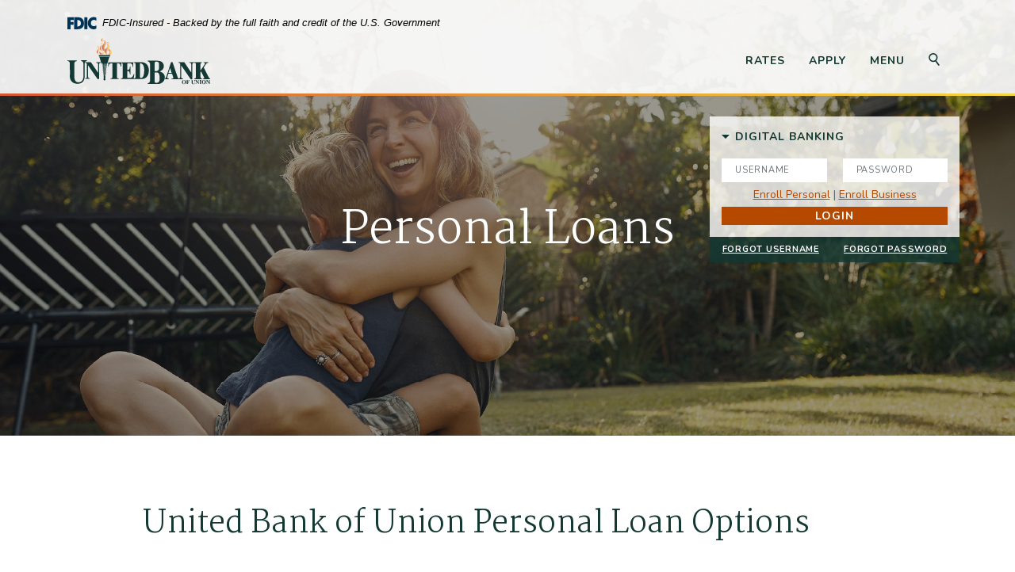

--- FILE ---
content_type: text/html; charset=utf-8
request_url: https://www.ubu.bank/loans/personal-loans
body_size: 8106
content:
<!DOCTYPE html><html class="no-js" lang="en"><head><meta charset="utf-8"><meta http-equiv="X-UA-Compatible" content="IE=edge,chrome=1"><title>Personal Loans United Bank of Union</title><meta name="description" content="United Bank of Union offers a variety of personal loans ranging from home improvement, mortgage, and auto loans."><meta name="keywords" content="personal loan, consumer loan, auto loan, home improvement"><meta name="viewport" content="width=device-width,initial-scale=1"><meta name="apple-mobile-web-app-title" content="United Bank of Union"><script>!function(e,a,t,n,g,c,o){e.GoogleAnalyticsObject=g,e.ga=e.ga||function(){(e.ga.q=e.ga.q||[]).push(arguments)},e.ga.l=1*new Date,c=a.createElement(t),o=a.getElementsByTagName(t)[0],c.async=1,c.src="//www.google-analytics.com/analytics.js",o.parentNode.insertBefore(c,o)}(window,document,"script",0,"ga"),ga("create","UA-4121346-1","auto"),ga("send","pageview")</script><link rel="stylesheet" href="/assets/css/main.min.css?v=1754927032363"><script src="https://ajax.googleapis.com/ajax/libs/webfont/1.6.26/webfont.js"></script><script>WebFont.load({google:{families:["Nunito:300,400,600,700,800","Martel:300,400,600,800"]}})</script><script>function enableMe(){document.getElementById("dscheck").value="0"}function isCookieEnabled(){var e=new Date;return e.setTime(e.getTime()+18e5),setCookie("testCookie","cookie",e,!1,!1,!1),-1!=document.cookie.indexOf("testCookie")&&((e=new Date).setTime(e.getTime()-18e5),setCookie("testCookie","cookie",e,!1,!1,!1),!0)}function setCookie(e,t,o,i,n,u){var s=e+"="+t+(o?"; expires="+o.toGMTString():"")+(i?"; path="+i:"")+(n?"; domain="+n:"")+(u?"; secure":"");document.cookie=s}function isDupSubmit(){var e=!0,t=document.getElementById("dscheck");return null!=t&&"0"==t.value&&(e=!1,t.value="1",setTimeout(enableMe,5e3)),e}function setParamStatus(){return!isDupSubmit()&&(isCookieEnabled()&&(document.getElementById("testcookie").value="true"),document.getElementById("testjs").value="true",!0)}</script>
          
        
            <!-- Google Tag Manager -->
<script>(function(w,d,s,l,i){w[l]=w[l]||[];w[l].push({'gtm.start':
new Date().getTime(),event:'gtm.js'});var f=d.getElementsByTagName(s)[0],
j=d.createElement(s),dl=l!='dataLayer'?'&l='+l:'';j.async=true;j.src=
'https://www.googletagmanager.com/gtm.js?id='+i+dl;f.parentNode.insertBefore(j,f);
})(window,document,'script','dataLayer','GTM-W6RX7PK');</script>
<!-- End Google Tag Manager -->



<script type="text/javascript" src="https://cds-sdkcfg.onlineaccess1.com/common.js"></script>


<script async src="https://api.glia.com/salemove_integration.js"></script>


<!-- Global site tag (gtag.js) - Google Ads: AW-819607810 -->
<script async src="https://www.googletagmanager.com/gtag/js?id=AW-819607810"></script>
<script>
  window.dataLayer = window.dataLayer || [];
  function gtag(){dataLayer.push(arguments);}
  gtag('js', new Date());

  gtag('config', 'AW-819607810');
</script>
<meta name="google-site-verification" content="YcK6Mho1nYaaSPptsb9HuZ14C6gkqoEt9t8TDvmHYaE" /></head><body class="subpage"><div role="navigation" aria-label="Skip content and Acrobat Reader"><div class="hidden-compliance" id="complianceMenu"><ul class="list-unstyled"><li><a href="/">Home</a></li><li><a href="#main">Skip to main content</a></li><li><a href="#footer">Skip to footer</a></li></ul></div><a class="hidden-compliance external" href="http://get.adobe.com/reader/" title="External link to download Acrobat Reader" aria-label="Acrobat Reader download">Download Acrobat Reader 5.0 or higher to view .pdf files.</a></div><div class="master-container"><div id="main" tabindex="-1" role="main"><div class="sub-hero loader grid-lines"><span class="loading" aria-hidden="true"><span class="loading-inner"></span></span><div class="load-watch"><div class="sub-hero-inner"><header class="header"><link rel="stylesheet" href="https://fonts.googleapis.com/css2?family=Source+Sans+3:ital,wght@1,400;1,600"><div class="container"><div class="fdic-banner"><div class="fdic-container"><div class="fdic-logo"><svg width="38" height="17" viewBox="0 0 38 17" aria-labelledby="fdicLogo"><title id="fdicLogo">FDIC Logo</title><g><path fill-rule="evenodd" clip-rule="evenodd" d="M8.79102 0.673615H13.9183C18.5271 0.673615 21.4825 3.66654 21.4825 8.34109C21.4825 13.5134 18.216 16.0328 13.0138 16.0328H8.79102V0.673615ZM13.5956 4.19475C13.4113 4.19475 13.1751 4.2251 12.8525 4.2251V12.5057C15.4564 12.5057 17.4613 11.413 17.4613 8.25614C17.4613 5.54248 15.8194 4.20082 13.5841 4.20082L13.5956 4.19475Z" fill="currentColor"></path><path fill-rule="evenodd" clip-rule="evenodd" d="M37.3603 5.14182V1.0865C36.3305 0.61301 35.2172 0.375059 34.0938 0.388356C32.0639 0.322493 30.0956 1.12816 28.6402 2.6207C27.1847 4.11323 26.3669 6.16465 26.3741 8.30473C26.3741 12.8093 29.7673 16.1118 34.0131 16.1118C35.2019 16.1973 36.3828 15.8524 37.3603 15.1344V11.073C36.4505 11.779 35.3558 12.1713 34.2263 12.1961C33.1948 12.2257 32.198 11.8027 31.4739 11.0281C30.7497 10.2535 30.3632 9.19685 30.4068 8.11047C30.3706 7.02121 30.7578 5.96358 31.4788 5.18208C32.1997 4.40058 33.192 3.96287 34.2263 3.97015C35.3567 4.01174 36.4489 4.41161 37.3603 5.11754V5.14182Z" fill="currentColor"></path><path fill-rule="evenodd" clip-rule="evenodd" d="M0 0.673615V16.0328H4.00964L4.03845 10.1563H7.93863V6.60483H4.06149L4.03845 4.22506H8.23244V0.673615H0Z" fill="currentColor"></path><path fill-rule="evenodd" clip-rule="evenodd" d="M21.9092 16.0328H25.9188V0.673615H21.9092V16.0328Z" fill="currentColor"></path></g></svg></div><span class="fdic-text">FDIC-Insured - Backed by the full faith and credit of the U.S. Government</span></div></div></div><div class="container"><div class="header-inner d-md-flex flex-md-row justify-content-md-between align-items-md-center align-content-md-center"><div class="header-left"><span itemscope="" itemtype="http://schema.org/BankOrCreditUnion"><span itemprop="name" class="sr-only">United Bank of Union</span> <a href="/" class="logo" title="United Bank of Union, Union, MO" itemprop="url"><span class="logotype main" itemprop="image" itemscope="" itemtype="http://schema.org/ImageObject"><img class="logo-main" src="/assets/img/united-bank-of-union-logo.svg" alt="United Bank of Union" itemprop="url"></span></a></span></div><div class="header-right"><nav class="navbar" aria-label="Primary"><div class="container"><span class="menu-link" aria-hidden="true"><a href="/rates">Rates</a></span><span class="sr-only">Open Rates</span><button type="button" data-toggle="modal" data-target="#applyModal" class="apply-toggle menu-link-btn"><span class="" aria-hidden="true">Apply</span><span class="sr-only">Open Apply</span></button><div class="navbar-header"><button type="button" class="navbar-toggle collapsed" data-toggle="collapse" data-target="#navbar-collapse" aria-expanded="false" aria-haspopup="true"><span>Menu</span></button></div><div class="collapse navbar-collapse" id="navbar-collapse"><button type="button" class="close" aria-label="Close Mobile Nav"><span class="icon icon-close" aria-hidden="true"></span><span class="close-text">Close</span></button><div class="white-bg"><h2>Menu</h2><ul class="banno-menu menu-741272a0-33d8-11ea-b887-0242bf624d5b">
                       <li class="dropdown menu-category">
        <span role="button" aria-expanded="false" class="category-item" tabindex="0">Personal</span>
        <ul class="dropdown-menu">
            <li class="menu-internal">
        <a href="/personal/personal-banking">View All Personal Banking</a>
        
      </li><li class="menu-external">
        <a href="https://open.ubu.bank/" target="_blank">Open Accounts</a>
        
      </li><li class="menu-internal">
        <a href="/personal/checking-accounts">Checking Accounts</a>
        
      </li><li class="menu-internal">
        <a href="/personal/savings-accounts">Savings Accounts</a>
        
      </li><li class="menu-internal">
        <a href="/personal/cds/-iras">CDs/ IRAs</a>
        
      </li><li class="menu-internal">
        <a href="/digital-banking">Digital Banking</a>
        
      </li><li class="menu-internal">
        <a href="/debit-cards">Debit Cards</a>
        
      </li>
          </ul>
      </li><li class="dropdown menu-category">
        <span role="button" aria-expanded="false" class="category-item" tabindex="0">Business</span>
        <ul class="dropdown-menu">
            <li class="menu-internal">
        <a href="/business/business-banking">View All Business Banking</a>
        
      </li><li class="menu-internal">
        <a href="/business/checking-accounts">Business Checking Accounts</a>
        
      </li><li class="menu-internal">
        <a href="/business/online-business-banking">Online Business Banking</a>
        
      </li><li class="menu-internal">
        <a href="/business/business-debit-cards">Business Debit Cards</a>
        
      </li><li class="menu-internal">
        <a href="/business/business-loans">Business Loans</a>
        
      </li><li class="menu-internal">
        <a href="/business/beneficial-ownership">Beneficial Ownership</a>
        
      </li>
          </ul>
      </li><li class="dropdown menu-category">
        <span role="button" aria-expanded="false" class="category-item" tabindex="0">Loans</span>
        <ul class="dropdown-menu">
            <li class="menu-internal">
        <a href="/loans/loans">View All Loans</a>
        
      </li><li class="menu-internal">
        <a href="/business/business-loans">Business Loans</a>
        
      </li><li class="menu-internal">
        <a href="/loans/home-loans">Home Loans</a>
        
      </li><li class="menu-internal">
        <a href="/loans/home-equity">Home Equity</a>
        
      </li><li class="menu-internal">
        <a href="/loans/personal-loans">Personal Loans</a>
        
      </li><li class="menu-internal">
        <a href="/loans/automatic-loan-payment">Automatic Loan Payment</a>
        
      </li><li class="menu-internal">
        <a href="/loan-forms">Loan Forms</a>
        
      </li><li class="menu-internal">
        <a href="/loans/loan-officers">Loan Officers</a>
        
      </li>
          </ul>
      </li><li class="dropdown menu-category">
        <span role="button" aria-expanded="false" class="category-item" tabindex="0">Resources</span>
        <ul class="dropdown-menu">
            <li class="menu-internal">
        <a href="/resources/resources">View All Resources</a>
        
      </li><li class="menu-internal">
        <a href="/digital-banking">Digital Banking</a>
        
      </li><li class="menu-external">
        <a href="https://us.services.docusign.net/webforms-ux/v1.0/forms/5041657800a7ef054a50f38fbf7dc158" target="_blank">Trust Certification</a>
        
      </li><li class="menu-internal">
        <a href="/financial-calculators">Financial Calculators</a>
        
      </li><li class="menu-internal">
        <a href="/resources/overdraft-protection">Overdraft Protection</a>
        
      </li><li class="menu-external">
        <a href="https://orderpoint.deluxe.com/personal-checks/welcome.htm" target="_blank">Order Checks</a>
        
      </li><li class="menu-internal">
        <a href="/resources/safe-deposit-boxes">Safe Deposit Boxes</a>
        
      </li><li class="menu-internal">
        <a href="/resources/switch-kit">Switch Kit</a>
        
      </li><li class="menu-internal">
        <a href="/resources/fee-schedule">Fee Schedule</a>
        
      </li><li class="menu-internal">
        <a href="/resources/disputes">Disputes</a>
        
      </li><li class="menu-internal">
        <a href="/fraud">Fraud</a>
        
      </li><li class="menu-internal">
        <a href="/resources/financial-security-tips">Financial Security Tips</a>
        
      </li>
          </ul>
      </li><li class="dropdown menu-category">
        <span role="button" aria-expanded="false" class="category-item" tabindex="0">Connect</span>
        <ul class="dropdown-menu">
            <li class="menu-internal">
        <a href="/connect">View All Connect</a>
        
      </li><li class="menu-internal">
        <a href="/careers">Career Opportunities</a>
        
      </li><li class="menu-internal">
        <a href="/contact">Contact</a>
        
      </li><li class="menu-internal">
        <a href="/branch-and-atms">Locations & ATMs</a>
        
      </li>
          </ul>
      </li>
                     </ul></div></div><button type="button" data-toggle="modal" data-target="#searchModal" class="search-toggle"><span class="icon icon-magnifying-glass" aria-hidden="true"></span><span class="sr-only">Open Search</span></button></div></nav></div></div></div></header><div class="modal fade" id="searchModal" tabindex="-1" role="dialog" aria-labelledby="searchModal"><div class="modal-dialog" role="document"><div class="modal-content"><div class="modal-white-bg"><div class="modal-header"><button type="button" class="close" data-dismiss="modal" aria-label="Close Search"><span class="icon icon-close" aria-hidden="true"></span><span class="close-text">Close</span></button></div><div class="modal-body"><h2>Search</h2><form method="GET" action="/search" data-parsley-validate=""><div class="form-group justify-content-between align-items-center align-content-center"><label for="siteSearch" class="sr-only">Enter search terms</label> <input name="q" id="siteSearch" class="form-control" type="search" data-parsley-required="true" data-parsley-errors-container="#search-error"> <button type="submit" class="search-submit btn btn-success">Search<span class="sr-only">Start Site Search</span></button></div></form><div id="search-error" class="parsley-errors" role="alert" aria-atomic="true"></div></div></div></div></div></div><div class="modal fade" id="applyModal" tabindex="-1" role="dialog" aria-labelledby="applyModal"><div class="modal-dialog" role="document"><div class="modal-content"><div class="modal-white-bg"><div class="modal-header"><button type="button" class="close" data-dismiss="modal" aria-label="Close Search"><span class="icon icon-close" aria-hidden="true"></span><span class="close-text">Close</span></button></div><div class="modal-body"><h2>Apply</h2><ul class="banno-menu menu-1804aa80-aa86-11ea-af2b-0242d652bd1d">
                       <li class="menu-external">
        <a href="https://open.ubu.bank/" target="_blank">Open Accounts</a>
        
      </li><li class="menu-external">
        <a href="https://www.ubu.mortgage/homehub/signup/AARONH@UNITEDBANKOFUNION.COM" target="_blank">PRE-QUALIFY FOR A MORTGAGE LOAN</a>
        
      </li><li class="menu-external">
        <a href="https://www.ubu.mortgage/homehub/signup/loanofficers@ubu.bank" target="_blank">Apply for a Mortgage Loan</a>
        
      </li><li class="menu-internal">
        <a href="/loan-forms">Loan Forms</a>
        
      </li>
                     </ul></div></div></div></div></div> <div class="olb-container d-lg-inline-block" role="region" aria-labelledby="region--olb-title"><div class="container"><div class="olb-login olb-login-piece"><div class="olb-white-bg"><div class="form-group m-0"><label for="accountType" class="sr-only">Online Banking Selection</label> <select id="accountType" class="minimal ROBOLoginSwitcherOptions" name="app"><option value="RO" selected="selected">Digital Banking</option></select></div><div class="olb-login-piece" id="fiservROLoginContainer"><form id="Q2OnlineLogin" name="Q2OnlineLogin" method="post" autocomplete="off" action="https://secure.ubu.bank/ubudigital/uux.aspx#/login" class="access__table" data-parsley-validate=""><div class="d-md-flex flex-md-row justify-content-md-between align-items-md-start" id="accountFields"><div class="form-group special"><label for="user_id" id="usernameLabel">Username</label> <input type="text" name="user_id" class="form-control mainfield" id="user_id" required="" autocomplete="off"></div><div class="form-group special"><label for="password" id="passwordLabel">Password</label> <input type="password" name="password" class="form-control mainfield" id="password" required="" autocomplete="off"></div></div><div align="center"><a href="https://secure.ubu.bank/ubudigital/sdk/AutoEnrollmentE2E" target="_blank">Enroll Personal</a> | <a href="https://secure.ubu.bank/ubudigital/sdk/BusinessEnrollment" target="_blank">Enroll Business</a></div><input type="submit" class="btn btn-default w-100 ROLoginSubmitButton" id="login" value="Login" title="Login"></form></div></div><div class="olb-links"><div class="personal-links d-flex justify-content-around"><a href="https://secure.ubu.bank/ubudigital/sdk/AutoEnrollmentE2E/ForgotLogin" target="_blank">Forgot Username</a><a href="https://secure.ubu.bank/ubudigital/uux.aspx#/login/resetPasswordUsername" target="_blank">Forgot Password</a></div></div></div></div></div><div class="sub-image"><div data-content-block="bannerImage" data-content="content" data-editable="editable" class="content"> <div><img alt="A smiling mom and her young kid hugging outside in a large yard." src="/assets/files/tcedXoba/header-hug.jpg" image-id="tcedXoba"></div> </div></div><div class="sub-content d-flex flex-row align-content-stretch justify-content-start align-items-md-center align-items-end"><div class="container"><h1 class="page-title">Personal Loans</h1></div></div></div></div></div><div class="subpage-content"><div class="container"><div class="row"><div class="offset-lg-1 col-lg-11"><div class="content" data-content-block="bodyCopy1" data-content="content" data-editable="editable"> <h2>United Bank of Union Personal Loan Options</h2>
<h3> </h3>
<h3><a href="https://us.services.docusign.net/webforms-ux/v1.0/forms/eddbc9c8452121d0c4db6e0d8aa16eb0" data-link-id="" data-link-type-id="url" class="" data-disclaimer-id="9d85e670-33ca-11ea-b887-0242bf624d5b" target="_self">Consumer Loans</a></h3>
<div>The United Bank of Union consumer loan staff can help customers make decisions for a loan package that best serve a variety of needs:<br><br></div>
<ul>
<li>Boat and RV Loans</li>
<li>Car Loans</li>
<li>Personal Loans</li>
</ul>
<div><br></div>
<h3><a href="/loans/home-loans" data-link-id="/loans/home-loans" data-link-type-id="page" class="" data-disclaimer-id="null" target="_self">Home Loans</a></h3>
<div>UBU specializes in customizing the best loan package from many available options:<br><br></div>
<ul>
<li>Home Equity Lines of Credit (HELOC)</li>
<li>Mortgage Refinancing</li>
<li>USDA Home Loans</li>
<li>VA Mortgages</li>
<li>FHA House Loans</li>
<li>Home Constructions Loans</li>
<li>Home Improvement Loans</li>
<li>First Time Home Buyer Loans</li>
<li>Home-Ready Loans</li>
<li>Fixed Rate Mortgage Loans</li>
<li>Low Cost Balloon Notes<br></li>
</ul>
<div><br></div>
<div>To find out what loan may be best for you, take a look at one of our <a href="/financial-calculators" data-link-id="/financial-calculators" data-link-type-id="page" class="" data-disclaimer-id="null" target="_self">financial calculators</a> for an idea of what you may be qualified for*.</div>
<div><br></div>
<div><em>*Calculators are used for illustrative purposes only and do not guarantee approval of any loan. </em></div> </div></div><div class="offset-lg-1 col-lg-11"><div class="container"><div class="row"><div class="col-sm-6"><div class="content" data-content-block="bodyCopy2" data-content="content" data-editable="editable"> <div><br></div> </div></div><div class="col-sm-6"><div class="content" data-content-block="bodyCopy3" data-content="content" data-editable="editable"> <div><br></div> </div></div></div></div><div id="accordion remove-blank"><div class="card remove-blank"><div role="button" id="card1Name" class="card-header collapsed" data-toggle="collapse" data-target="#collapse1" tabindex="0" aria-controls="collapse1" aria-expanded="false"><div data-content-block="accordionHeader1" data-content="content" data-editable="editable"></div></div><div id="collapse1" class="collapse" data-parent="#accordion" aria-labelledby="card1Name"><div class="card-body content"><div data-content-block="accordionContent1" data-content="content" data-editable="editable"></div></div></div></div><div class="card remove-blank"><div role="button" id="card2Name" class="card-header collapsed" data-toggle="collapse" data-target="#collapse2" tabindex="0" aria-controls="collapse2" aria-expanded="false"><div data-content-block="accordionHeader2" data-content="content" data-editable="editable"></div></div><div id="collapse2" class="collapse" data-parent="#accordion" aria-labelledby="card2Name"><div class="card-body content"><div data-content-block="accordionContent2" data-content="content" data-editable="editable"></div></div></div></div><div class="card remove-blank"><div role="button" id="card3Name" class="card-header collapsed" data-toggle="collapse" data-target="#collapse3" tabindex="0" aria-controls="collapse3" aria-expanded="false"><div data-content-block="accordionHeader3" data-content="content" data-editable="editable"></div></div><div id="collapse3" class="collapse" data-parent="#accordion" aria-labelledby="card3Name"><div class="card-body content"><div data-content-block="accordionContent3" data-content="content" data-editable="editable"></div></div></div></div><div class="card remove-blank"><div role="button" id="card4Name" class="card-header collapsed" data-toggle="collapse" data-target="#collapse4" tabindex="0" aria-controls="collapse4" aria-expanded="false"><div data-content-block="accordionHeader4" data-content="content" data-editable="editable"></div></div><div id="collapse4" class="collapse" data-parent="#accordion" aria-labelledby="card4Name"><div class="card-body content"><div data-content-block="accordionContent4" data-content="content" data-editable="editable"></div></div></div></div><div class="card remove-blank"><div role="button" id="card5Name" class="card-header collapsed" data-toggle="collapse" data-target="#collapse5" tabindex="0" aria-controls="collapse5" aria-expanded="false"><div data-content-block="accordionHeader5" data-content="content" data-editable="editable"></div></div><div id="collapse5" class="collapse" data-parent="#accordion" aria-labelledby="card5Name"><div class="card-body content"><div data-content-block="accordionContent5" data-content="content" data-editable="editable"></div></div></div></div><div class="card remove-blank"><div role="button" id="card6Name" class="card-header collapsed" data-toggle="collapse" data-target="#collapse6" tabindex="0" aria-controls="collapse6" aria-expanded="false"><div data-content-block="accordionHeader6" data-content="content" data-editable="editable"></div></div><div id="collapse6" class="collapse" data-parent="#accordion" aria-labelledby="card6Name"><div class="card-body content"><div data-content-block="accordionContent6" data-content="content" data-editable="editable"></div></div></div></div><div class="card remove-blank"><div role="button" id="card7Name" class="card-header collapsed" data-toggle="collapse" data-target="#collapse7" tabindex="0" aria-controls="collapse7" aria-expanded="false"><div data-content-block="accordionHeader7" data-content="content" data-editable="editable"></div></div><div id="collapse7" class="collapse" data-parent="#accordion" aria-labelledby="card7Name"><div class="card-body content"><div data-content-block="accordionContent7" data-content="content" data-editable="editable"></div></div></div></div><div class="card remove-blank"><div role="button" id="card8Name" class="card-header collapsed" data-toggle="collapse" data-target="#collapse8" tabindex="0" aria-controls="collapse8" aria-expanded="false"><div data-content-block="accordionHeader8" data-content="content" data-editable="editable"></div></div><div id="collapse8" class="collapse" data-parent="#accordion" aria-labelledby="card8Name"><div class="card-body content"><div data-content-block="accordionContent8" data-content="content" data-editable="editable"></div></div></div></div><div class="card remove-blank"><div role="button" id="card9Name" class="card-header collapsed" data-toggle="collapse" data-target="#collapse9" tabindex="0" aria-controls="collapse9" aria-expanded="false"><div data-content-block="accordionHeader9" data-content="content" data-editable="editable"></div></div><div id="collapse9" class="collapse" data-parent="#accordion" aria-labelledby="card9Name"><div class="card-body content"><div data-content-block="accordionContent9" data-content="content" data-editable="editable"></div></div></div></div><div class="card remove-blank"><div role="button" id="card10Name" class="card-header collapsed" data-toggle="collapse" data-target="#collapse10" tabindex="0" aria-controls="collapse10" aria-expanded="false"><div data-content-block="accordionHeader10" data-content="content" data-editable="editable"></div></div><div id="collapse10" class="collapse" data-parent="#accordion" aria-labelledby="card10Name"><div class="card-body content"><div data-content-block="accordionContent10" data-content="content" data-editable="editable"></div></div></div></div><div class="card remove-blank"><div role="button" id="card11Name" class="card-header collapsed" data-toggle="collapse" data-target="#collapse11" tabindex="0" aria-controls="collapse11" aria-expanded="false"><div data-content-block="accordionHeader11" data-content="content" data-editable="editable"></div></div><div id="collapse11" class="collapse" data-parent="#accordion" aria-labelledby="card11Name"><div class="card-body content"><div data-content-block="accordionContent11" data-content="content" data-editable="editable"></div></div></div></div><div class="card remove-blank"><div role="button" id="card12Name" class="card-header collapsed" data-toggle="collapse" data-target="#collapse12" tabindex="0" aria-controls="collaps1e2" aria-expanded="false"><div data-content-block="accordionHeader12" data-content="content" data-editable="editable"></div></div><div id="collapse12" class="collapse" data-parent="#accordion" aria-labelledby="card12Name"><div class="card-body content"><div data-content-block="accordionContent12" data-content="content" data-editable="editable"></div></div></div></div><div class="card remove-blank"><div role="button" id="card13Name" class="card-header collapsed" data-toggle="collapse" data-target="#collapse13" tabindex="0" aria-controls="collapse13" aria-expanded="false"><div data-content-block="accordionHeader13" data-content="content" data-editable="editable"></div></div><div id="collapse13" class="collapse" data-parent="#accordion" aria-labelledby="card13Name"><div class="card-body content"><div data-content-block="accordionContent13" data-content="content" data-editable="editable"></div></div></div></div><div class="card remove-blank"><div role="button" id="card14Name" class="card-header collapsed" data-toggle="collapse" data-target="#collapse14" tabindex="0" aria-controls="collapse14" aria-expanded="false"><div data-content-block="accordionHeader14" data-content="content" data-editable="editable"></div></div><div id="collapse14" class="collapse" data-parent="#accordion" aria-labelledby="card14Name"><div class="card-body content"><div data-content-block="accordionContent14" data-content="content" data-editable="editable"></div></div></div></div><div class="card remove-blank"><div role="button" id="card15Name" class="card-header collapsed" data-toggle="collapse" data-target="#collapse15" tabindex="0" aria-controls="collapse15" aria-expanded="false"><div data-content-block="accordionHeader15" data-content="content" data-editable="editable"></div></div><div id="collapse15" class="collapse" data-parent="#accordion" aria-labelledby="card15Name"><div class="card-body content"><div data-content-block="accordionContent15" data-content="content" data-editable="editable"></div></div></div></div><div class="card remove-blank"><div role="button" id="card16Name" class="card-header collapsed" data-toggle="collapse" data-target="#collapse16" tabindex="0" aria-controls="collapse16" aria-expanded="false"><div data-content-block="accordionHeader16" data-content="content" data-editable="editable"></div></div><div id="collapse16" class="collapse" data-parent="#accordion" aria-labelledby="card16Name"><div class="card-body content"><div data-content-block="accordionContent16" data-content="content" data-editable="editable"></div></div></div></div><div class="card remove-blank"><div role="button" id="card17Name" class="card-header collapsed" data-toggle="collapse" data-target="#collapse17" tabindex="0" aria-controls="collapse17" aria-expanded="false"><div data-content-block="accordionHeader17" data-content="content" data-editable="editable"></div></div><div id="collapse17" class="collapse" data-parent="#accordion" aria-labelledby="card17Name"><div class="card-body content"><div data-content-block="accordionContent17" data-content="content" data-editable="editable"></div></div></div></div><div class="card remove-blank"><div role="button" id="card18Name" class="card-header collapsed" data-toggle="collapse" data-target="#collapse18" tabindex="0" aria-controls="collapse18" aria-expanded="false"><div data-content-block="accordionHeader18" data-content="content" data-editable="editable"></div></div><div id="collapse18" class="collapse" data-parent="#accordion" aria-labelledby="card18Name"><div class="card-body content"><div data-content-block="accordionContent18" data-content="content" data-editable="editable"></div></div></div></div><div class="card remove-blank"><div role="button" id="card19Name" class="card-header collapsed" data-toggle="collapse" data-target="#collapse19" tabindex="0" aria-controls="collapse19" aria-expanded="false"><div data-content-block="accordionHeader19" data-content="content" data-editable="editable"></div></div><div id="collapse19" class="collapse" data-parent="#accordion" aria-labelledby="card19Name"><div class="card-body content"><div data-content-block="accordionContent19" data-content="content" data-editable="editable"></div></div></div></div><div class="card remove-blank"><div role="button" id="card20Name" class="card-header collapsed" data-toggle="collapse" data-target="#collapse20" tabindex="0" aria-controls="collapse20" aria-expanded="false"><div data-content-block="accordionHeader20" data-content="content" data-editable="editable"></div></div><div id="collapse20" class="collapse" data-parent="#accordion" aria-labelledby="card20Name"><div class="card-body content"><div data-content-block="accordionContent20" data-content="content" data-editable="editable"></div></div></div></div></div></div><div class="offset-lg-1 col-lg-11"><div class="content" data-content-block="bodyCopy4" data-content="content" data-editable="editable"> <div><span>Important Disclosures and Information:</span><br><span>This is a list of products offered at United Bank of Union. Your receipt of this material does not mean you have been prequalified or pre-approved for any product or service we offer. This is not a commitment to lend; you must submit additional information for review and approval. Credit and collateral are subject to approval. Terms and conditions apply. This is not a commitment to lend. Programs, rates, terms and conditions are subject to change without notice.</span></div> </div></div></div></div></div><div class="sub-section mb-2 mb-sm-4 mb-lg-9 remove-blank"><div class="row remove-blank"><div class="col-md"><div class="sub"><div class="image" data-content-block="subImage1" data-content="content" data-editable="editable"> <div><img alt="A man holding a small happy child outside in a yard with string lights." src="/assets/files/qJhmgQsY/subad-personalchecking.jpg" image-id="qJhmgQsY"></div> </div><div class="content__inside"><div class="content" data-content-block="subCopy1" data-content="content" data-editable="editable"> <div><a href="/personal/checking-accounts" data-link-id="/personal/checking-accounts" data-link-type-id="page" class="btn btn-default " data-disclaimer-id="null" target="_self">Personal Checking Accounts</a></div> </div></div></div></div><div class="col-md"><div class="sub"><div class="image" data-content-block="subImage2" data-content="content" data-editable="editable"> <div><img alt="Close up of a person's hands hovering over a laptop keyboard." src="/assets/files/q73NmsEx/subad-onlinebanking.jpg" image-id="q73NmsEx"></div> </div><div class="content__inside"><div class="content" data-content-block="subCopy2" data-content="content" data-editable="editable"> <div><a href="/digital-banking" data-link-id="/digital-banking" data-link-type-id="page" class="btn btn-default " data-disclaimer-id="null" target="_self">DIGITAL BANKING</a></div> </div></div></div></div><div class="col-md"><div class="sub"><div class="image" data-content-block="subImage3" data-content="content" data-editable="editable"> <div><img alt="" src="/assets/files/aOLwLNy8/LO%20Banner%202024%202.jpg" image-id="aOLwLNy8"></div> </div><div class="content__inside"><div class="content" data-content-block="subCopy3" data-content="content" data-editable="editable"> <div><a href="/loans/loan-officers" data-link-id="/loans/loan-officers" data-link-type-id="page" class="btn btn-default " data-disclaimer-id="null" target="_self">Loan Officers</a></div> </div></div></div></div></div></div></div><footer class="footer" id="footer"><div class="footer-top"><div class="container"><div class="d-lg-flex flex-lg-row justify-content-lg-between align-items-lg-center"><div class="copyright"><nav class="footer-links" aria-label="Footer"><ul class="banno-menu menu-76db2f90-33d8-11ea-b887-0242bf624d5b">
                       <li class="menu-internal">
        <a href="/privacy-policy">Privacy Policy</a>
        
      </li><li class="menu-internal">
        <a href="/terms-agreements-and-disclosures">Terms, Agreements, & Disclosures</a>
        
      </li><li class="menu-internal">
        <a href="/careers">Careers</a>
        
      </li><li class="menu-internal">
        <a href="/branch-and-atms">Locations & ATMs</a>
        
      </li><li class="menu-internal">
        <a href="/holiday-hours">Holiday Hours</a>
        
      </li><li class="menu-internal">
        <a href="/contact">Contact</a>
        
      </li><li class="menu-group">
        <span role="button" aria-expanded="false" class="group-item" tabindex="0">NMLS #402306</span>
        
      </li>
                     </ul></nav></div><ul class="icons1"><li class="facebook"><a href="https://www.facebook.com/unitedbankofunion" title="Facebook"><span class="sr-only">Facebook</span><span class="icon icon-facebook" aria-hidden="true"></span></a></li><li class="instagram"><a href="https://instagram.com/unitedbankofunion" title="Instagram"><span class="sr-only">Instagram</span><span class="icon icon-instagram" aria-hidden="true"></span></a></li><li class="linkedin"><a href="https://www.linkedin.com/company/united-bank-of-union/" title="LinkedIn"><span class="sr-only">LinkedIn</span><span class="icon icon-linkedin" aria-hidden="true"></span></a></li><li class="ehl"><a href="https://www.hud.gov" title="Equal Housing Lender"><span class="sr-only">Equal Housing Lender</span><span class="icon icon-ehl" aria-hidden="true"></span></a></li><li class="fdic"><a href="https://www.fdic.gov" title="Member FDIC"><span class="sr-only">FDIC</span><span class="icon icon-fdic" aria-hidden="true"></span></a></li></ul></div></div></div><div class="footer-bottom"><div class="container"><div class="d-sm-flex flex-sm-row justify-content-sm-between align-items-sm-center"><div class="copyright"><span class="copytext">© <span class="copy-date"></span> United Bank of Union. All rights reserved.</span> <span class="jha"><a href="https://www.banno.com" class="external"><span class="icon icon-jha" aria-hidden="true"></span> <span class="sr-only">Created by Banno</span></a></span></div><button type="button" id="scrollTop"><span class="icon icon-caret-up"></span> Back to top</button></div></div></div></footer></div><script src="/assets/js/jquery.min.js"></script><script defer="defer" src="/assets/js/script.min.js?v=1754927032327"></script><script src="/assets/target/disclaimers.js?bh=4a50e7" id="disclaimerscript" defer="defer" proceed="Proceed" cancel="Cancel"></script><script nomodule="nomodule" type="text/javascript">
            
    function ieWarning() {
      document.body.setAttribute("style", "padding-bottom: 120px;");
      var warning = document.createElement("section");
      warning.setAttribute("class", "ie-disclaimer");
      warning.setAttribute("style", "background-color: #000; color:#fff; padding: 10px 40px; position: fixed; bottom: 0; z-index: 1040; height: 120px;");
      warning.setAttribute("aria-label", "Important notice regarding browser support");
      var warningContent = 'Please note: As of February 15, 2022, this website will no longer function with this browser' +
      ' version. This website was built to support the use of modern browsers. The browser that you are currently using' +
      ' is no longer fully supported by Microsoft and is not considered a modern browser. To use this site, please open' +
      ' in a modern browser like Google Chrome, Firefox, Safari, or a currently supported version of Microsoft Edge.';
      warning.innerHTML = warningContent;
      var firstElement = document.body.children[0];
      document.body.insertBefore(warning, firstElement);
    }
    window.addEventListener("load", ieWarning);
  
          </script>
          
        
            <!-- Google Tag Manager (noscript) -->
<noscript><iframe src="https://www.googletagmanager.com/ns.html?id=GTM-W6RX7PK"
height="0" width="0" style="display:none;visibility:hidden"></iframe></noscript>
<!-- End Google Tag Manager (noscript) -->
</body></html>

--- FILE ---
content_type: text/css
request_url: https://www.ubu.bank/assets/css/main.min.css?v=1754927032363
body_size: 38019
content:
/*!
 * Bootstrap v3.3.7 (http://getbootstrap.com)
 * Copyright 2011-2016 Twitter, Inc.
 * Licensed under MIT (https://github.com/twbs/bootstrap/blob/master/LICENSE)
 */*,::after,::before{box-sizing:border-box}html{font-family:sans-serif;line-height:1.15;-webkit-text-size-adjust:100%;-webkit-tap-highlight-color:transparent}article,aside,figcaption,figure,footer,header,hgroup,main,nav,section{display:block}body{margin:0;font-family:Nunito,sans-serif;font-size:.875rem;font-weight:400;line-height:1.5;color:#626665;text-align:left;background-color:#fff}[tabindex="-1"]:focus:not(:focus-visible){outline:0!important}hr{box-sizing:content-box;height:0;overflow:visible}body.calculator-menu .card .card-header,h1,h2,h3,h4,h5,h6{margin-top:0;margin-bottom:.625rem}p{margin-top:0;margin-bottom:1rem}abbr[data-original-title],abbr[title]{text-decoration:underline;-webkit-text-decoration:underline dotted;text-decoration:underline dotted;cursor:help;border-bottom:0;-webkit-text-decoration-skip-ink:none;text-decoration-skip-ink:none}address{margin-bottom:1rem;font-style:normal;line-height:inherit}dl,ol,ul{margin-top:0;margin-bottom:1rem}ol ol,ol ul,ul ol,ul ul{margin-bottom:0}dt{font-weight:700}dd{margin-bottom:.5rem;margin-left:0}blockquote{margin:0 0 1rem}b,strong{font-weight:bolder}small{font-size:80%}sub,sup{position:relative;font-size:75%;line-height:0;vertical-align:baseline}sub{bottom:-.25em}sup{top:-.5em}a{color:#b54900;text-decoration:underline;background-color:transparent}a:hover{color:#626665;text-decoration:none}a:not([href]):not([class]){color:inherit;text-decoration:none}a:not([href]):not([class]):hover{color:inherit;text-decoration:none}code,kbd,pre,samp{font-family:Martel,serif;font-size:1em}pre{margin-top:0;margin-bottom:1rem;overflow:auto;-ms-overflow-style:scrollbar}figure{margin:0 0 1rem}img{vertical-align:middle;border-style:none}svg{overflow:hidden;vertical-align:middle}table{border-collapse:collapse}caption{padding-top:.75rem;padding-bottom:.75rem;color:#6c757d;text-align:left;caption-side:bottom}th{text-align:inherit;text-align:-webkit-match-parent}label{display:inline-block;margin-bottom:.5rem}button{border-radius:0}button:focus:not(:focus-visible){outline:0}button,input,optgroup,select,textarea{margin:0;font-family:inherit;font-size:inherit;line-height:inherit}button,input{overflow:visible}button,select{text-transform:none}[role=button]{cursor:pointer}select{word-wrap:normal}[type=button],[type=reset],[type=submit],button{-webkit-appearance:button}[type=button]:not(:disabled),[type=reset]:not(:disabled),[type=submit]:not(:disabled),button:not(:disabled){cursor:pointer}[type=button]::-moz-focus-inner,[type=reset]::-moz-focus-inner,[type=submit]::-moz-focus-inner,button::-moz-focus-inner{padding:0;border-style:none}input[type=checkbox],input[type=radio]{box-sizing:border-box;padding:0}textarea{overflow:auto;resize:vertical}fieldset{min-width:0;padding:0;margin:0;border:0}legend{display:block;width:100%;max-width:100%;padding:0;margin-bottom:.5rem;font-size:1.5rem;line-height:inherit;color:inherit;white-space:normal}progress{vertical-align:baseline}[type=number]::-webkit-inner-spin-button,[type=number]::-webkit-outer-spin-button{height:auto}[type=search]{outline-offset:-.125rem;-webkit-appearance:none}[type=search]::-webkit-search-decoration{-webkit-appearance:none}::-webkit-file-upload-button{font:inherit;-webkit-appearance:button}output{display:inline-block}summary{display:list-item;cursor:pointer}template{display:none}[hidden]{display:none!important}.align-baseline{vertical-align:baseline!important}.align-top{vertical-align:top!important}.align-middle{vertical-align:middle!important}.align-bottom{vertical-align:bottom!important}.align-text-bottom{vertical-align:text-bottom!important}.align-text-top{vertical-align:text-top!important}.bg-default{background-color:#1f8752!important}a.bg-default:focus,a.bg-default:hover,button.bg-default:focus,button.bg-default:hover{background-color:#155e39!important}.bg-primary{background-color:#6ba499!important}a.bg-primary:focus,a.bg-primary:hover,button.bg-primary:focus,button.bg-primary:hover{background-color:#54887e!important}.bg-success{background-color:#e8ebe4!important}a.bg-success:focus,a.bg-success:hover,button.bg-success:focus,button.bg-success:hover{background-color:#cfd5c7!important}.bg-info{background-color:#eaefee!important}a.bg-info:focus,a.bg-info:hover,button.bg-info:focus,button.bg-info:hover{background-color:#cdd9d7!important}.bg-warning{background-color:#fff!important}a.bg-warning:focus,a.bg-warning:hover,button.bg-warning:focus,button.bg-warning:hover{background-color:#e6e6e6!important}.bg-danger{background-color:#fff!important}a.bg-danger:focus,a.bg-danger:hover,button.bg-danger:focus,button.bg-danger:hover{background-color:#e6e6e6!important}.bg-inverse{background-color:#fff!important}a.bg-inverse:focus,a.bg-inverse:hover,button.bg-inverse:focus,button.bg-inverse:hover{background-color:#e6e6e6!important}.bg-secondary{background-color:#6c757d!important}a.bg-secondary:focus,a.bg-secondary:hover,button.bg-secondary:focus,button.bg-secondary:hover{background-color:#545b62!important}.bg-light{background-color:#f8f9fa!important}a.bg-light:focus,a.bg-light:hover,button.bg-light:focus,button.bg-light:hover{background-color:#dae0e5!important}.bg-dark{background-color:#343a40!important}a.bg-dark:focus,a.bg-dark:hover,button.bg-dark:focus,button.bg-dark:hover{background-color:#1d2124!important}.bg-white{background-color:#fff!important}.bg-transparent{background-color:transparent!important}.border{border:.0625rem solid #dee2e6!important}.border-top{border-top:.0625rem solid #dee2e6!important}.border-right{border-right:.0625rem solid #dee2e6!important}.border-bottom{border-bottom:.0625rem solid #dee2e6!important}.border-left{border-left:.0625rem solid #dee2e6!important}.border-0{border:0!important}.border-top-0{border-top:0!important}.border-right-0{border-right:0!important}.border-bottom-0{border-bottom:0!important}.border-left-0{border-left:0!important}.border-default{border-color:#1f8752!important}.border-primary{border-color:#6ba499!important}.border-success{border-color:#e8ebe4!important}.border-info{border-color:#eaefee!important}.border-warning{border-color:#fff!important}.border-danger{border-color:#fff!important}.border-inverse{border-color:#fff!important}.border-secondary{border-color:#6c757d!important}.border-light{border-color:#f8f9fa!important}.border-dark{border-color:#343a40!important}.border-white{border-color:#fff!important}.rounded-sm{border-radius:.2rem!important}.rounded{border-radius:.25rem!important}.rounded-top{border-top-left-radius:.25rem!important;border-top-right-radius:.25rem!important}.rounded-right{border-top-right-radius:.25rem!important;border-bottom-right-radius:.25rem!important}.rounded-bottom{border-bottom-right-radius:.25rem!important;border-bottom-left-radius:.25rem!important}.rounded-left{border-top-left-radius:.25rem!important;border-bottom-left-radius:.25rem!important}.rounded-lg{border-radius:.3rem!important}.rounded-circle{border-radius:50%!important}.rounded-pill{border-radius:50rem!important}.rounded-0{border-radius:0!important}.clearfix::after,.success-container::after{display:block;clear:both;content:""}#page_navigation .disabled,.d-none{display:none!important}.d-inline{display:inline!important}.d-inline-block{display:inline-block!important}#page_navigation .next_link a::before,#page_navigation .previous_link a::before,#page_navigation a,.d-block{display:block!important}.d-table{display:table!important}.d-table-row{display:table-row!important}.d-table-cell{display:table-cell!important}#page_navigation ul,.d-flex{display:flex!important}.d-inline-flex{display:inline-flex!important}@media (min-width:36rem){.d-sm-none{display:none!important}.d-sm-inline{display:inline!important}.d-sm-inline-block{display:inline-block!important}.d-sm-block{display:block!important}.d-sm-table{display:table!important}.d-sm-table-row{display:table-row!important}.d-sm-table-cell{display:table-cell!important}.d-sm-flex,.search-form,div.banno-location-search-fields{display:flex!important}.d-sm-inline-flex{display:inline-flex!important}}@media (min-width:48rem){.d-md-none{display:none!important}.d-md-inline{display:inline!important}.d-md-inline-block{display:inline-block!important}.d-md-block{display:block!important}.d-md-table{display:table!important}.d-md-table-row{display:table-row!important}.d-md-table-cell{display:table-cell!important}.d-md-flex{display:flex!important}.d-md-inline-flex{display:inline-flex!important}}@media (min-width:62rem){.d-lg-none{display:none!important}.d-lg-inline{display:inline!important}.d-lg-inline-block{display:inline-block!important}.d-lg-block{display:block!important}.d-lg-table{display:table!important}.d-lg-table-row{display:table-row!important}.d-lg-table-cell{display:table-cell!important}.d-lg-flex{display:flex!important}.d-lg-inline-flex{display:inline-flex!important}}@media (min-width:75rem){.d-xl-none{display:none!important}.d-xl-inline{display:inline!important}.d-xl-inline-block{display:inline-block!important}.d-xl-block{display:block!important}.d-xl-table{display:table!important}.d-xl-table-row{display:table-row!important}.d-xl-table-cell{display:table-cell!important}.d-xl-flex{display:flex!important}.d-xl-inline-flex{display:inline-flex!important}}@media print{.d-print-none{display:none!important}.d-print-inline{display:inline!important}.d-print-inline-block{display:inline-block!important}.d-print-block{display:block!important}.d-print-table{display:table!important}.d-print-table-row{display:table-row!important}.d-print-table-cell{display:table-cell!important}.d-print-flex{display:flex!important}.d-print-inline-flex{display:inline-flex!important}}.embed-responsive{position:relative;display:block;width:100%;padding:0;overflow:hidden}.embed-responsive::before{display:block;content:""}.embed-responsive .embed-responsive-item,.embed-responsive embed,.embed-responsive iframe,.embed-responsive object,.embed-responsive video{position:absolute;top:0;bottom:0;left:0;width:100%;height:100%;border:0}.embed-responsive-21by9::before{padding-top:42.85714%}.embed-responsive-16by9::before{padding-top:56.25%}.embed-responsive-4by3::before{padding-top:75%}.embed-responsive-1by1::before{padding-top:100%}.flex-row{flex-direction:row!important}.flex-column{flex-direction:column!important}.flex-row-reverse{flex-direction:row-reverse!important}.flex-column-reverse{flex-direction:column-reverse!important}#page_navigation ul,.flex-wrap{flex-wrap:wrap!important}.flex-nowrap{flex-wrap:nowrap!important}.flex-wrap-reverse{flex-wrap:wrap-reverse!important}.flex-fill{flex:1 1 auto!important}.flex-grow-0{flex-grow:0!important}.flex-grow-1{flex-grow:1!important}.flex-shrink-0{flex-shrink:0!important}.flex-shrink-1{flex-shrink:1!important}.justify-content-start{justify-content:flex-start!important}.justify-content-end{justify-content:flex-end!important}.justify-content-center{justify-content:center!important}.justify-content-between{justify-content:space-between!important}.justify-content-around{justify-content:space-around!important}.align-items-start{align-items:flex-start!important}.align-items-end{align-items:flex-end!important}.align-items-center{align-items:center!important}.align-items-baseline{align-items:baseline!important}.align-items-stretch{align-items:stretch!important}.align-content-start{align-content:flex-start!important}.align-content-end{align-content:flex-end!important}.align-content-center{align-content:center!important}.align-content-between{align-content:space-between!important}.align-content-around{align-content:space-around!important}.align-content-stretch{align-content:stretch!important}.align-self-auto{align-self:auto!important}.align-self-start{align-self:flex-start!important}.align-self-end{align-self:flex-end!important}.align-self-center{align-self:center!important}.align-self-baseline{align-self:baseline!important}.align-self-stretch{align-self:stretch!important}@media (min-width:36rem){.flex-sm-row,.search-form,div.banno-location-search-fields{flex-direction:row!important}.flex-sm-column{flex-direction:column!important}.flex-sm-row-reverse{flex-direction:row-reverse!important}.flex-sm-column-reverse{flex-direction:column-reverse!important}.flex-sm-wrap,div.banno-location-search-fields{flex-wrap:wrap!important}.flex-sm-nowrap{flex-wrap:nowrap!important}.flex-sm-wrap-reverse{flex-wrap:wrap-reverse!important}.flex-sm-fill{flex:1 1 auto!important}.flex-sm-grow-0{flex-grow:0!important}.flex-sm-grow-1{flex-grow:1!important}.flex-sm-shrink-0{flex-shrink:0!important}.flex-sm-shrink-1{flex-shrink:1!important}.justify-content-sm-start{justify-content:flex-start!important}.justify-content-sm-end{justify-content:flex-end!important}.justify-content-sm-center{justify-content:center!important}.justify-content-sm-between,.search-form,div.banno-location-search-fields{justify-content:space-between!important}.justify-content-sm-around{justify-content:space-around!important}.align-items-sm-start{align-items:flex-start!important}.align-items-sm-end{align-items:flex-end!important}.align-items-sm-center,.search-form,div.banno-location-search-fields{align-items:center!important}.align-items-sm-baseline{align-items:baseline!important}.align-items-sm-stretch{align-items:stretch!important}.align-content-sm-start{align-content:flex-start!important}.align-content-sm-end{align-content:flex-end!important}.align-content-sm-center,.search-form,div.banno-location-search-fields{align-content:center!important}.align-content-sm-between{align-content:space-between!important}.align-content-sm-around{align-content:space-around!important}.align-content-sm-stretch{align-content:stretch!important}.align-self-sm-auto{align-self:auto!important}.align-self-sm-start{align-self:flex-start!important}.align-self-sm-end{align-self:flex-end!important}.align-self-sm-center{align-self:center!important}.align-self-sm-baseline{align-self:baseline!important}.align-self-sm-stretch{align-self:stretch!important}}@media (min-width:48rem){.flex-md-row{flex-direction:row!important}.flex-md-column{flex-direction:column!important}.flex-md-row-reverse{flex-direction:row-reverse!important}.flex-md-column-reverse{flex-direction:column-reverse!important}.flex-md-wrap{flex-wrap:wrap!important}.flex-md-nowrap{flex-wrap:nowrap!important}.flex-md-wrap-reverse{flex-wrap:wrap-reverse!important}.flex-md-fill{flex:1 1 auto!important}.flex-md-grow-0{flex-grow:0!important}.flex-md-grow-1{flex-grow:1!important}.flex-md-shrink-0{flex-shrink:0!important}.flex-md-shrink-1{flex-shrink:1!important}.justify-content-md-start{justify-content:flex-start!important}.justify-content-md-end{justify-content:flex-end!important}.justify-content-md-center{justify-content:center!important}.justify-content-md-between{justify-content:space-between!important}.justify-content-md-around{justify-content:space-around!important}.align-items-md-start{align-items:flex-start!important}.align-items-md-end{align-items:flex-end!important}.align-items-md-center{align-items:center!important}.align-items-md-baseline{align-items:baseline!important}.align-items-md-stretch{align-items:stretch!important}.align-content-md-start{align-content:flex-start!important}.align-content-md-end{align-content:flex-end!important}.align-content-md-center{align-content:center!important}.align-content-md-between{align-content:space-between!important}.align-content-md-around{align-content:space-around!important}.align-content-md-stretch{align-content:stretch!important}.align-self-md-auto{align-self:auto!important}.align-self-md-start{align-self:flex-start!important}.align-self-md-end{align-self:flex-end!important}.align-self-md-center{align-self:center!important}.align-self-md-baseline{align-self:baseline!important}.align-self-md-stretch{align-self:stretch!important}}@media (min-width:62rem){.flex-lg-row{flex-direction:row!important}.flex-lg-column{flex-direction:column!important}.flex-lg-row-reverse{flex-direction:row-reverse!important}.flex-lg-column-reverse{flex-direction:column-reverse!important}.flex-lg-wrap{flex-wrap:wrap!important}.flex-lg-nowrap{flex-wrap:nowrap!important}.flex-lg-wrap-reverse{flex-wrap:wrap-reverse!important}.flex-lg-fill{flex:1 1 auto!important}.flex-lg-grow-0{flex-grow:0!important}.flex-lg-grow-1{flex-grow:1!important}.flex-lg-shrink-0{flex-shrink:0!important}.flex-lg-shrink-1{flex-shrink:1!important}.justify-content-lg-start{justify-content:flex-start!important}.justify-content-lg-end{justify-content:flex-end!important}.justify-content-lg-center{justify-content:center!important}.justify-content-lg-between{justify-content:space-between!important}.justify-content-lg-around{justify-content:space-around!important}.align-items-lg-start{align-items:flex-start!important}.align-items-lg-end{align-items:flex-end!important}.align-items-lg-center{align-items:center!important}.align-items-lg-baseline{align-items:baseline!important}.align-items-lg-stretch{align-items:stretch!important}.align-content-lg-start{align-content:flex-start!important}.align-content-lg-end{align-content:flex-end!important}.align-content-lg-center{align-content:center!important}.align-content-lg-between{align-content:space-between!important}.align-content-lg-around{align-content:space-around!important}.align-content-lg-stretch{align-content:stretch!important}.align-self-lg-auto{align-self:auto!important}.align-self-lg-start{align-self:flex-start!important}.align-self-lg-end{align-self:flex-end!important}.align-self-lg-center{align-self:center!important}.align-self-lg-baseline{align-self:baseline!important}.align-self-lg-stretch{align-self:stretch!important}}@media (min-width:75rem){.flex-xl-row{flex-direction:row!important}.flex-xl-column{flex-direction:column!important}.flex-xl-row-reverse{flex-direction:row-reverse!important}.flex-xl-column-reverse{flex-direction:column-reverse!important}.flex-xl-wrap{flex-wrap:wrap!important}.flex-xl-nowrap{flex-wrap:nowrap!important}.flex-xl-wrap-reverse{flex-wrap:wrap-reverse!important}.flex-xl-fill{flex:1 1 auto!important}.flex-xl-grow-0{flex-grow:0!important}.flex-xl-grow-1{flex-grow:1!important}.flex-xl-shrink-0{flex-shrink:0!important}.flex-xl-shrink-1{flex-shrink:1!important}.justify-content-xl-start{justify-content:flex-start!important}.justify-content-xl-end{justify-content:flex-end!important}.justify-content-xl-center{justify-content:center!important}.justify-content-xl-between{justify-content:space-between!important}.justify-content-xl-around{justify-content:space-around!important}.align-items-xl-start{align-items:flex-start!important}.align-items-xl-end{align-items:flex-end!important}.align-items-xl-center{align-items:center!important}.align-items-xl-baseline{align-items:baseline!important}.align-items-xl-stretch{align-items:stretch!important}.align-content-xl-start{align-content:flex-start!important}.align-content-xl-end{align-content:flex-end!important}.align-content-xl-center{align-content:center!important}.align-content-xl-between{align-content:space-between!important}.align-content-xl-around{align-content:space-around!important}.align-content-xl-stretch{align-content:stretch!important}.align-self-xl-auto{align-self:auto!important}.align-self-xl-start{align-self:flex-start!important}.align-self-xl-end{align-self:flex-end!important}.align-self-xl-center{align-self:center!important}.align-self-xl-baseline{align-self:baseline!important}.align-self-xl-stretch{align-self:stretch!important}}.float-left,.pull-left{float:left!important}.float-right,.pull-right{float:right!important}.float-none{float:none!important}@media (min-width:36rem){.float-sm-left{float:left!important}.float-sm-right{float:right!important}.float-sm-none{float:none!important}}@media (min-width:48rem){.float-md-left{float:left!important}.float-md-right{float:right!important}.float-md-none{float:none!important}}@media (min-width:62rem){.float-lg-left{float:left!important}.float-lg-right{float:right!important}.float-lg-none{float:none!important}}@media (min-width:75rem){.float-xl-left{float:left!important}.float-xl-right{float:right!important}.float-xl-none{float:none!important}}.user-select-all{-webkit-user-select:all!important;-moz-user-select:all!important;user-select:all!important}.user-select-auto{-webkit-user-select:auto!important;-moz-user-select:auto!important;user-select:auto!important}.user-select-none{-webkit-user-select:none!important;-moz-user-select:none!important;user-select:none!important}.overflow-auto{overflow:auto!important}.overflow-hidden{overflow:hidden!important}.position-static{position:static!important}#page_navigation .next_link a,#page_navigation .previous_link a,.position-relative{position:relative!important}#page_navigation .next_link a::before,#page_navigation .previous_link a::before,.position-absolute{position:absolute!important}.position-fixed{position:fixed!important}.position-sticky{position:sticky!important}.fixed-top{position:fixed;top:0;right:0;left:0;z-index:1030}.fixed-bottom{position:fixed;right:0;bottom:0;left:0;z-index:1030}@supports (position:sticky){.sticky-top{position:sticky;top:0;z-index:1020}}.sr-only{position:absolute;width:.0625rem;height:.0625rem;padding:0;margin:-.0625rem;overflow:hidden;clip:rect(0,0,0,0);white-space:nowrap;border:0}.sr-only-focusable:active,.sr-only-focusable:focus{position:static;width:auto;height:auto;overflow:visible;clip:auto;white-space:normal}.shadow-sm{box-shadow:0 .125rem .25rem rgba(0,0,0,.075)!important}.shadow{box-shadow:0 .5rem 1rem rgba(0,0,0,.15)!important}.shadow-lg{box-shadow:0 1rem 3rem rgba(0,0,0,.175)!important}.shadow-none{box-shadow:none!important}.w-25{width:25%!important}.w-50{width:50%!important}.w-75{width:75%!important}.meet-block img,.w-100{width:100%!important}.w-auto{width:auto!important}.h-25{height:25%!important}.h-50{height:50%!important}.h-75{height:75%!important}.h-100{height:100%!important}.h-auto{height:auto!important}.mw-100{max-width:100%!important}.mh-100{max-height:100%!important}.min-vw-100{min-width:100vw!important}.min-vh-100{min-height:100vh!important}.vw-100{width:100vw!important}.vh-100{height:100vh!important}#page_navigation ul,.m-0{margin:0!important}.mt-0,.my-0{margin-top:0!important}.mr-0,.mx-0{margin-right:0!important}.mb-0,.my-0{margin-bottom:0!important}.ml-0,.mx-0{margin-left:0!important}.m-1{margin:.625rem!important}.mt-1,.my-1{margin-top:.625rem!important}#page_navigation .previous_link,.mr-1,.mx-1{margin-right:.625rem!important}#page_navigation li,.mb-1,.my-1{margin-bottom:.625rem!important}#page_navigation .next_link,.ml-1,.mx-1{margin-left:.625rem!important}.m-2{margin:1.25rem!important}.mt-2,.my-2{margin-top:1.25rem!important}.mr-2,.mx-2{margin-right:1.25rem!important}.mb-2,.my-2{margin-bottom:1.25rem!important}.ml-2,.mx-2{margin-left:1.25rem!important}.m-3{margin:1.875rem!important}.mt-3,.my-3{margin-top:1.875rem!important}.mr-3,.mx-3{margin-right:1.875rem!important}.mb-3,.my-3{margin-bottom:1.875rem!important}.ml-3,.mx-3{margin-left:1.875rem!important}.m-4{margin:2.5rem!important}.mt-4,.my-4{margin-top:2.5rem!important}.mr-4,.mx-4{margin-right:2.5rem!important}.mb-4,.my-4{margin-bottom:2.5rem!important}.ml-4,.mx-4{margin-left:2.5rem!important}.m-5{margin:3.125rem!important}.mt-5,.my-5{margin-top:3.125rem!important}.mr-5,.mx-5{margin-right:3.125rem!important}.mb-5,.my-5{margin-bottom:3.125rem!important}.ml-5,.mx-5{margin-left:3.125rem!important}.m-6{margin:3.75rem!important}.mt-6,.my-6{margin-top:3.75rem!important}.mr-6,.mx-6{margin-right:3.75rem!important}.mb-6,.my-6{margin-bottom:3.75rem!important}.ml-6,.mx-6{margin-left:3.75rem!important}.m-7{margin:4.375rem!important}.mt-7,.my-7{margin-top:4.375rem!important}.mr-7,.mx-7{margin-right:4.375rem!important}.mb-7,.my-7{margin-bottom:4.375rem!important}.ml-7,.mx-7{margin-left:4.375rem!important}.m-8{margin:5rem!important}.mt-8,.my-8{margin-top:5rem!important}.mr-8,.mx-8{margin-right:5rem!important}.mb-8,.my-8{margin-bottom:5rem!important}.ml-8,.mx-8{margin-left:5rem!important}.m-9{margin:5.625rem!important}.mt-9,.my-9{margin-top:5.625rem!important}.mr-9,.mx-9{margin-right:5.625rem!important}.mb-9,.my-9{margin-bottom:5.625rem!important}.ml-9,.mx-9{margin-left:5.625rem!important}.m-10{margin:6.25rem!important}.mt-10,.my-10{margin-top:6.25rem!important}.mr-10,.mx-10{margin-right:6.25rem!important}.mb-10,.my-10{margin-bottom:6.25rem!important}.ml-10,.mx-10{margin-left:6.25rem!important}.p-0{padding:0!important}.pt-0,.py-0{padding-top:0!important}#page_navigation ul,.pr-0,.px-0{padding-right:0!important}.pb-0,.py-0{padding-bottom:0!important}#page_navigation ul,.pl-0,.px-0{padding-left:0!important}.p-1{padding:.625rem!important}.pt-1,.py-1{padding-top:.625rem!important}#page_navigation .page_link a,.pr-1,.px-1{padding-right:.625rem!important}.pb-1,.py-1{padding-bottom:.625rem!important}#page_navigation .page_link a,.pl-1,.px-1{padding-left:.625rem!important}.p-2{padding:1.25rem!important}.pt-2,.py-2{padding-top:1.25rem!important}.pr-2,.px-2{padding-right:1.25rem!important}.pb-2,.py-2{padding-bottom:1.25rem!important}.pl-2,.px-2{padding-left:1.25rem!important}.p-3{padding:1.875rem!important}#page_navigation ul,.pt-3,.py-3{padding-top:1.875rem!important}.pr-3,.px-3{padding-right:1.875rem!important}.pb-3,.py-3{padding-bottom:1.875rem!important}.pl-3,.px-3{padding-left:1.875rem!important}.p-4{padding:2.5rem!important}.pt-4,.py-4{padding-top:2.5rem!important}.pr-4,.px-4{padding-right:2.5rem!important}.pb-4,.py-4{padding-bottom:2.5rem!important}.pl-4,.px-4{padding-left:2.5rem!important}.p-5{padding:3.125rem!important}.pt-5,.py-5{padding-top:3.125rem!important}.pr-5,.px-5{padding-right:3.125rem!important}.pb-5,.py-5{padding-bottom:3.125rem!important}.pl-5,.px-5{padding-left:3.125rem!important}.p-6{padding:3.75rem!important}.pt-6,.py-6{padding-top:3.75rem!important}.pr-6,.px-6{padding-right:3.75rem!important}.pb-6,.py-6{padding-bottom:3.75rem!important}.pl-6,.px-6{padding-left:3.75rem!important}.p-7{padding:4.375rem!important}.pt-7,.py-7{padding-top:4.375rem!important}.pr-7,.px-7{padding-right:4.375rem!important}.pb-7,.py-7{padding-bottom:4.375rem!important}.pl-7,.px-7{padding-left:4.375rem!important}.p-8{padding:5rem!important}.pt-8,.py-8{padding-top:5rem!important}.pr-8,.px-8{padding-right:5rem!important}.pb-8,.py-8{padding-bottom:5rem!important}.pl-8,.px-8{padding-left:5rem!important}.p-9{padding:5.625rem!important}.pt-9,.py-9{padding-top:5.625rem!important}.pr-9,.px-9{padding-right:5.625rem!important}.pb-9,.py-9{padding-bottom:5.625rem!important}.pl-9,.px-9{padding-left:5.625rem!important}.p-10{padding:6.25rem!important}.pt-10,.py-10{padding-top:6.25rem!important}.pr-10,.px-10{padding-right:6.25rem!important}.pb-10,.py-10{padding-bottom:6.25rem!important}.pl-10,.px-10{padding-left:6.25rem!important}.m-n1{margin:-.625rem!important}.mt-n1,.my-n1{margin-top:-.625rem!important}.mr-n1,.mx-n1{margin-right:-.625rem!important}.mb-n1,.my-n1{margin-bottom:-.625rem!important}.ml-n1,.mx-n1{margin-left:-.625rem!important}.m-n2{margin:-1.25rem!important}.mt-n2,.my-n2{margin-top:-1.25rem!important}.mr-n2,.mx-n2{margin-right:-1.25rem!important}.mb-n2,.my-n2{margin-bottom:-1.25rem!important}.ml-n2,.mx-n2{margin-left:-1.25rem!important}.m-n3{margin:-1.875rem!important}.mt-n3,.my-n3{margin-top:-1.875rem!important}.mr-n3,.mx-n3{margin-right:-1.875rem!important}.mb-n3,.my-n3{margin-bottom:-1.875rem!important}.ml-n3,.mx-n3{margin-left:-1.875rem!important}.m-n4{margin:-2.5rem!important}.mt-n4,.my-n4{margin-top:-2.5rem!important}.mr-n4,.mx-n4{margin-right:-2.5rem!important}.mb-n4,.my-n4{margin-bottom:-2.5rem!important}.ml-n4,.mx-n4{margin-left:-2.5rem!important}.m-n5{margin:-3.125rem!important}.mt-n5,.my-n5{margin-top:-3.125rem!important}.mr-n5,.mx-n5{margin-right:-3.125rem!important}.mb-n5,.my-n5{margin-bottom:-3.125rem!important}.ml-n5,.mx-n5{margin-left:-3.125rem!important}.m-n6{margin:-3.75rem!important}.mt-n6,.my-n6{margin-top:-3.75rem!important}.mr-n6,.mx-n6{margin-right:-3.75rem!important}.mb-n6,.my-n6{margin-bottom:-3.75rem!important}.ml-n6,.mx-n6{margin-left:-3.75rem!important}.m-n7{margin:-4.375rem!important}.mt-n7,.my-n7{margin-top:-4.375rem!important}.mr-n7,.mx-n7{margin-right:-4.375rem!important}.mb-n7,.my-n7{margin-bottom:-4.375rem!important}.ml-n7,.mx-n7{margin-left:-4.375rem!important}.m-n8{margin:-5rem!important}.mt-n8,.my-n8{margin-top:-5rem!important}.mr-n8,.mx-n8{margin-right:-5rem!important}.mb-n8,.my-n8{margin-bottom:-5rem!important}.ml-n8,.mx-n8{margin-left:-5rem!important}.m-n9{margin:-5.625rem!important}.mt-n9,.my-n9{margin-top:-5.625rem!important}.mr-n9,.mx-n9{margin-right:-5.625rem!important}.mb-n9,.my-n9{margin-bottom:-5.625rem!important}.ml-n9,.mx-n9{margin-left:-5.625rem!important}.m-n10{margin:-6.25rem!important}.mt-n10,.my-n10{margin-top:-6.25rem!important}.mr-n10,.mx-n10{margin-right:-6.25rem!important}.mb-n10,.my-n10{margin-bottom:-6.25rem!important}.ml-n10,.mx-n10{margin-left:-6.25rem!important}.m-auto{margin:auto!important}.mt-auto,.my-auto{margin-top:auto!important}.mr-auto,.mx-auto{margin-right:auto!important}.mb-auto,.my-auto{margin-bottom:auto!important}.ml-auto,.mx-auto{margin-left:auto!important}@media (min-width:36rem){.m-sm-0{margin:0!important}.mt-sm-0,.my-sm-0{margin-top:0!important}.mr-sm-0,.mx-sm-0{margin-right:0!important}.mb-sm-0,.my-sm-0{margin-bottom:0!important}.ml-sm-0,.mx-sm-0{margin-left:0!important}.m-sm-1{margin:.625rem!important}.mt-sm-1,.my-sm-1{margin-top:.625rem!important}.mr-sm-1,.mx-sm-1{margin-right:.625rem!important}.mb-sm-1,.my-sm-1{margin-bottom:.625rem!important}.ml-sm-1,.mx-sm-1{margin-left:.625rem!important}.m-sm-2{margin:1.25rem!important}.mt-sm-2,.my-sm-2{margin-top:1.25rem!important}.mr-sm-2,.mx-sm-2{margin-right:1.25rem!important}.mb-sm-2,.my-sm-2{margin-bottom:1.25rem!important}.ml-sm-2,.mx-sm-2{margin-left:1.25rem!important}.m-sm-3{margin:1.875rem!important}.mt-sm-3,.my-sm-3{margin-top:1.875rem!important}.mr-sm-3,.mx-sm-3{margin-right:1.875rem!important}.mb-sm-3,.my-sm-3{margin-bottom:1.875rem!important}.ml-sm-3,.mx-sm-3{margin-left:1.875rem!important}.m-sm-4{margin:2.5rem!important}.mt-sm-4,.my-sm-4{margin-top:2.5rem!important}.mr-sm-4,.mx-sm-4{margin-right:2.5rem!important}.mb-sm-4,.my-sm-4{margin-bottom:2.5rem!important}.ml-sm-4,.mx-sm-4{margin-left:2.5rem!important}.m-sm-5{margin:3.125rem!important}.mt-sm-5,.my-sm-5{margin-top:3.125rem!important}.mr-sm-5,.mx-sm-5{margin-right:3.125rem!important}.mb-sm-5,.my-sm-5{margin-bottom:3.125rem!important}.ml-sm-5,.mx-sm-5{margin-left:3.125rem!important}.m-sm-6{margin:3.75rem!important}.mt-sm-6,.my-sm-6{margin-top:3.75rem!important}.mr-sm-6,.mx-sm-6{margin-right:3.75rem!important}.mb-sm-6,.my-sm-6{margin-bottom:3.75rem!important}.ml-sm-6,.mx-sm-6{margin-left:3.75rem!important}.m-sm-7{margin:4.375rem!important}.mt-sm-7,.my-sm-7{margin-top:4.375rem!important}.mr-sm-7,.mx-sm-7{margin-right:4.375rem!important}.mb-sm-7,.my-sm-7{margin-bottom:4.375rem!important}.ml-sm-7,.mx-sm-7{margin-left:4.375rem!important}.m-sm-8{margin:5rem!important}.mt-sm-8,.my-sm-8{margin-top:5rem!important}.mr-sm-8,.mx-sm-8{margin-right:5rem!important}.mb-sm-8,.my-sm-8{margin-bottom:5rem!important}.ml-sm-8,.mx-sm-8{margin-left:5rem!important}.m-sm-9{margin:5.625rem!important}.mt-sm-9,.my-sm-9{margin-top:5.625rem!important}.mr-sm-9,.mx-sm-9{margin-right:5.625rem!important}.mb-sm-9,.my-sm-9{margin-bottom:5.625rem!important}.ml-sm-9,.mx-sm-9{margin-left:5.625rem!important}.m-sm-10{margin:6.25rem!important}.mt-sm-10,.my-sm-10{margin-top:6.25rem!important}.mr-sm-10,.mx-sm-10{margin-right:6.25rem!important}.mb-sm-10,.my-sm-10{margin-bottom:6.25rem!important}.ml-sm-10,.mx-sm-10{margin-left:6.25rem!important}.p-sm-0{padding:0!important}.pt-sm-0,.py-sm-0{padding-top:0!important}.pr-sm-0,.px-sm-0{padding-right:0!important}.pb-sm-0,.py-sm-0{padding-bottom:0!important}.pl-sm-0,.px-sm-0{padding-left:0!important}.p-sm-1{padding:.625rem!important}.pt-sm-1,.py-sm-1{padding-top:.625rem!important}.pr-sm-1,.px-sm-1{padding-right:.625rem!important}.pb-sm-1,.py-sm-1{padding-bottom:.625rem!important}.pl-sm-1,.px-sm-1{padding-left:.625rem!important}.p-sm-2{padding:1.25rem!important}.pt-sm-2,.py-sm-2{padding-top:1.25rem!important}.pr-sm-2,.px-sm-2{padding-right:1.25rem!important}.pb-sm-2,.py-sm-2{padding-bottom:1.25rem!important}.pl-sm-2,.px-sm-2{padding-left:1.25rem!important}.p-sm-3{padding:1.875rem!important}.pt-sm-3,.py-sm-3{padding-top:1.875rem!important}.pr-sm-3,.px-sm-3{padding-right:1.875rem!important}.pb-sm-3,.py-sm-3{padding-bottom:1.875rem!important}.pl-sm-3,.px-sm-3{padding-left:1.875rem!important}.p-sm-4{padding:2.5rem!important}.pt-sm-4,.py-sm-4{padding-top:2.5rem!important}.pr-sm-4,.px-sm-4{padding-right:2.5rem!important}.pb-sm-4,.py-sm-4{padding-bottom:2.5rem!important}.pl-sm-4,.px-sm-4{padding-left:2.5rem!important}.p-sm-5{padding:3.125rem!important}.pt-sm-5,.py-sm-5{padding-top:3.125rem!important}.pr-sm-5,.px-sm-5{padding-right:3.125rem!important}.pb-sm-5,.py-sm-5{padding-bottom:3.125rem!important}.pl-sm-5,.px-sm-5{padding-left:3.125rem!important}.p-sm-6{padding:3.75rem!important}.pt-sm-6,.py-sm-6{padding-top:3.75rem!important}.pr-sm-6,.px-sm-6{padding-right:3.75rem!important}.pb-sm-6,.py-sm-6{padding-bottom:3.75rem!important}.pl-sm-6,.px-sm-6{padding-left:3.75rem!important}.p-sm-7{padding:4.375rem!important}.pt-sm-7,.py-sm-7{padding-top:4.375rem!important}.pr-sm-7,.px-sm-7{padding-right:4.375rem!important}.pb-sm-7,.py-sm-7{padding-bottom:4.375rem!important}.pl-sm-7,.px-sm-7{padding-left:4.375rem!important}.p-sm-8{padding:5rem!important}.pt-sm-8,.py-sm-8{padding-top:5rem!important}.pr-sm-8,.px-sm-8{padding-right:5rem!important}.pb-sm-8,.py-sm-8{padding-bottom:5rem!important}.pl-sm-8,.px-sm-8{padding-left:5rem!important}.p-sm-9{padding:5.625rem!important}.pt-sm-9,.py-sm-9{padding-top:5.625rem!important}.pr-sm-9,.px-sm-9{padding-right:5.625rem!important}.pb-sm-9,.py-sm-9{padding-bottom:5.625rem!important}.pl-sm-9,.px-sm-9{padding-left:5.625rem!important}.p-sm-10{padding:6.25rem!important}.pt-sm-10,.py-sm-10{padding-top:6.25rem!important}.pr-sm-10,.px-sm-10{padding-right:6.25rem!important}.pb-sm-10,.py-sm-10{padding-bottom:6.25rem!important}.pl-sm-10,.px-sm-10{padding-left:6.25rem!important}.m-sm-n1{margin:-.625rem!important}.mt-sm-n1,.my-sm-n1{margin-top:-.625rem!important}.mr-sm-n1,.mx-sm-n1{margin-right:-.625rem!important}.mb-sm-n1,.my-sm-n1{margin-bottom:-.625rem!important}.ml-sm-n1,.mx-sm-n1{margin-left:-.625rem!important}.m-sm-n2{margin:-1.25rem!important}.mt-sm-n2,.my-sm-n2{margin-top:-1.25rem!important}.mr-sm-n2,.mx-sm-n2{margin-right:-1.25rem!important}.mb-sm-n2,.my-sm-n2{margin-bottom:-1.25rem!important}.ml-sm-n2,.mx-sm-n2{margin-left:-1.25rem!important}.m-sm-n3{margin:-1.875rem!important}.mt-sm-n3,.my-sm-n3{margin-top:-1.875rem!important}.mr-sm-n3,.mx-sm-n3{margin-right:-1.875rem!important}.mb-sm-n3,.my-sm-n3{margin-bottom:-1.875rem!important}.ml-sm-n3,.mx-sm-n3{margin-left:-1.875rem!important}.m-sm-n4{margin:-2.5rem!important}.mt-sm-n4,.my-sm-n4{margin-top:-2.5rem!important}.mr-sm-n4,.mx-sm-n4{margin-right:-2.5rem!important}.mb-sm-n4,.my-sm-n4{margin-bottom:-2.5rem!important}.ml-sm-n4,.mx-sm-n4{margin-left:-2.5rem!important}.m-sm-n5{margin:-3.125rem!important}.mt-sm-n5,.my-sm-n5{margin-top:-3.125rem!important}.mr-sm-n5,.mx-sm-n5{margin-right:-3.125rem!important}.mb-sm-n5,.my-sm-n5{margin-bottom:-3.125rem!important}.ml-sm-n5,.mx-sm-n5{margin-left:-3.125rem!important}.m-sm-n6{margin:-3.75rem!important}.mt-sm-n6,.my-sm-n6{margin-top:-3.75rem!important}.mr-sm-n6,.mx-sm-n6{margin-right:-3.75rem!important}.mb-sm-n6,.my-sm-n6{margin-bottom:-3.75rem!important}.ml-sm-n6,.mx-sm-n6{margin-left:-3.75rem!important}.m-sm-n7{margin:-4.375rem!important}.mt-sm-n7,.my-sm-n7{margin-top:-4.375rem!important}.mr-sm-n7,.mx-sm-n7{margin-right:-4.375rem!important}.mb-sm-n7,.my-sm-n7{margin-bottom:-4.375rem!important}.ml-sm-n7,.mx-sm-n7{margin-left:-4.375rem!important}.m-sm-n8{margin:-5rem!important}.mt-sm-n8,.my-sm-n8{margin-top:-5rem!important}.mr-sm-n8,.mx-sm-n8{margin-right:-5rem!important}.mb-sm-n8,.my-sm-n8{margin-bottom:-5rem!important}.ml-sm-n8,.mx-sm-n8{margin-left:-5rem!important}.m-sm-n9{margin:-5.625rem!important}.mt-sm-n9,.my-sm-n9{margin-top:-5.625rem!important}.mr-sm-n9,.mx-sm-n9{margin-right:-5.625rem!important}.mb-sm-n9,.my-sm-n9{margin-bottom:-5.625rem!important}.ml-sm-n9,.mx-sm-n9{margin-left:-5.625rem!important}.m-sm-n10{margin:-6.25rem!important}.mt-sm-n10,.my-sm-n10{margin-top:-6.25rem!important}.mr-sm-n10,.mx-sm-n10{margin-right:-6.25rem!important}.mb-sm-n10,.my-sm-n10{margin-bottom:-6.25rem!important}.ml-sm-n10,.mx-sm-n10{margin-left:-6.25rem!important}.m-sm-auto{margin:auto!important}.mt-sm-auto,.my-sm-auto{margin-top:auto!important}.mr-sm-auto,.mx-sm-auto{margin-right:auto!important}.mb-sm-auto,.my-sm-auto{margin-bottom:auto!important}.ml-sm-auto,.mx-sm-auto{margin-left:auto!important}}@media (min-width:48rem){.m-md-0{margin:0!important}.mt-md-0,.my-md-0{margin-top:0!important}.mr-md-0,.mx-md-0{margin-right:0!important}.mb-md-0,.my-md-0{margin-bottom:0!important}.ml-md-0,.mx-md-0{margin-left:0!important}.m-md-1{margin:.625rem!important}.mt-md-1,.my-md-1{margin-top:.625rem!important}.mr-md-1,.mx-md-1{margin-right:.625rem!important}.mb-md-1,.my-md-1{margin-bottom:.625rem!important}.ml-md-1,.mx-md-1{margin-left:.625rem!important}.m-md-2{margin:1.25rem!important}.mt-md-2,.my-md-2{margin-top:1.25rem!important}.mr-md-2,.mx-md-2{margin-right:1.25rem!important}.mb-md-2,.my-md-2{margin-bottom:1.25rem!important}.ml-md-2,.mx-md-2{margin-left:1.25rem!important}.m-md-3{margin:1.875rem!important}.mt-md-3,.my-md-3{margin-top:1.875rem!important}.mr-md-3,.mx-md-3{margin-right:1.875rem!important}.mb-md-3,.my-md-3{margin-bottom:1.875rem!important}.ml-md-3,.mx-md-3{margin-left:1.875rem!important}.m-md-4{margin:2.5rem!important}.mt-md-4,.my-md-4{margin-top:2.5rem!important}.mr-md-4,.mx-md-4{margin-right:2.5rem!important}.mb-md-4,.my-md-4{margin-bottom:2.5rem!important}.ml-md-4,.mx-md-4{margin-left:2.5rem!important}.m-md-5{margin:3.125rem!important}.mt-md-5,.my-md-5{margin-top:3.125rem!important}.mr-md-5,.mx-md-5{margin-right:3.125rem!important}.mb-md-5,.my-md-5{margin-bottom:3.125rem!important}.ml-md-5,.mx-md-5{margin-left:3.125rem!important}.m-md-6{margin:3.75rem!important}.mt-md-6,.my-md-6{margin-top:3.75rem!important}.mr-md-6,.mx-md-6{margin-right:3.75rem!important}.mb-md-6,.my-md-6{margin-bottom:3.75rem!important}.ml-md-6,.mx-md-6{margin-left:3.75rem!important}.m-md-7{margin:4.375rem!important}.mt-md-7,.my-md-7{margin-top:4.375rem!important}.mr-md-7,.mx-md-7{margin-right:4.375rem!important}.mb-md-7,.my-md-7{margin-bottom:4.375rem!important}.ml-md-7,.mx-md-7{margin-left:4.375rem!important}.m-md-8{margin:5rem!important}.mt-md-8,.my-md-8{margin-top:5rem!important}.mr-md-8,.mx-md-8{margin-right:5rem!important}.mb-md-8,.my-md-8{margin-bottom:5rem!important}.ml-md-8,.mx-md-8{margin-left:5rem!important}.m-md-9{margin:5.625rem!important}.mt-md-9,.my-md-9{margin-top:5.625rem!important}.mr-md-9,.mx-md-9{margin-right:5.625rem!important}.mb-md-9,.my-md-9{margin-bottom:5.625rem!important}.ml-md-9,.mx-md-9{margin-left:5.625rem!important}.m-md-10{margin:6.25rem!important}.mt-md-10,.my-md-10{margin-top:6.25rem!important}.mr-md-10,.mx-md-10{margin-right:6.25rem!important}.mb-md-10,.my-md-10{margin-bottom:6.25rem!important}.ml-md-10,.mx-md-10{margin-left:6.25rem!important}.p-md-0{padding:0!important}.pt-md-0,.py-md-0{padding-top:0!important}.pr-md-0,.px-md-0{padding-right:0!important}.pb-md-0,.py-md-0{padding-bottom:0!important}.pl-md-0,.px-md-0{padding-left:0!important}.p-md-1{padding:.625rem!important}.pt-md-1,.py-md-1{padding-top:.625rem!important}.pr-md-1,.px-md-1{padding-right:.625rem!important}.pb-md-1,.py-md-1{padding-bottom:.625rem!important}.pl-md-1,.px-md-1{padding-left:.625rem!important}.p-md-2{padding:1.25rem!important}.pt-md-2,.py-md-2{padding-top:1.25rem!important}.pr-md-2,.px-md-2{padding-right:1.25rem!important}.pb-md-2,.py-md-2{padding-bottom:1.25rem!important}.pl-md-2,.px-md-2{padding-left:1.25rem!important}.p-md-3{padding:1.875rem!important}.pt-md-3,.py-md-3{padding-top:1.875rem!important}.pr-md-3,.px-md-3{padding-right:1.875rem!important}.pb-md-3,.py-md-3{padding-bottom:1.875rem!important}.pl-md-3,.px-md-3{padding-left:1.875rem!important}.p-md-4{padding:2.5rem!important}.pt-md-4,.py-md-4{padding-top:2.5rem!important}.pr-md-4,.px-md-4{padding-right:2.5rem!important}.pb-md-4,.py-md-4{padding-bottom:2.5rem!important}.pl-md-4,.px-md-4{padding-left:2.5rem!important}.p-md-5{padding:3.125rem!important}.pt-md-5,.py-md-5{padding-top:3.125rem!important}.pr-md-5,.px-md-5{padding-right:3.125rem!important}.pb-md-5,.py-md-5{padding-bottom:3.125rem!important}.pl-md-5,.px-md-5{padding-left:3.125rem!important}.p-md-6{padding:3.75rem!important}.pt-md-6,.py-md-6{padding-top:3.75rem!important}.pr-md-6,.px-md-6{padding-right:3.75rem!important}.pb-md-6,.py-md-6{padding-bottom:3.75rem!important}.pl-md-6,.px-md-6{padding-left:3.75rem!important}.p-md-7{padding:4.375rem!important}.pt-md-7,.py-md-7{padding-top:4.375rem!important}.pr-md-7,.px-md-7{padding-right:4.375rem!important}.pb-md-7,.py-md-7{padding-bottom:4.375rem!important}.pl-md-7,.px-md-7{padding-left:4.375rem!important}.p-md-8{padding:5rem!important}.pt-md-8,.py-md-8{padding-top:5rem!important}.pr-md-8,.px-md-8{padding-right:5rem!important}.pb-md-8,.py-md-8{padding-bottom:5rem!important}.pl-md-8,.px-md-8{padding-left:5rem!important}.p-md-9{padding:5.625rem!important}.pt-md-9,.py-md-9{padding-top:5.625rem!important}.pr-md-9,.px-md-9{padding-right:5.625rem!important}.pb-md-9,.py-md-9{padding-bottom:5.625rem!important}.pl-md-9,.px-md-9{padding-left:5.625rem!important}.p-md-10{padding:6.25rem!important}.pt-md-10,.py-md-10{padding-top:6.25rem!important}.pr-md-10,.px-md-10{padding-right:6.25rem!important}.pb-md-10,.py-md-10{padding-bottom:6.25rem!important}.pl-md-10,.px-md-10{padding-left:6.25rem!important}.m-md-n1{margin:-.625rem!important}.mt-md-n1,.my-md-n1{margin-top:-.625rem!important}.mr-md-n1,.mx-md-n1{margin-right:-.625rem!important}.mb-md-n1,.my-md-n1{margin-bottom:-.625rem!important}.ml-md-n1,.mx-md-n1{margin-left:-.625rem!important}.m-md-n2{margin:-1.25rem!important}.mt-md-n2,.my-md-n2{margin-top:-1.25rem!important}.mr-md-n2,.mx-md-n2{margin-right:-1.25rem!important}.mb-md-n2,.my-md-n2{margin-bottom:-1.25rem!important}.ml-md-n2,.mx-md-n2{margin-left:-1.25rem!important}.m-md-n3{margin:-1.875rem!important}.mt-md-n3,.my-md-n3{margin-top:-1.875rem!important}.mr-md-n3,.mx-md-n3{margin-right:-1.875rem!important}.mb-md-n3,.my-md-n3{margin-bottom:-1.875rem!important}.ml-md-n3,.mx-md-n3{margin-left:-1.875rem!important}.m-md-n4{margin:-2.5rem!important}.mt-md-n4,.my-md-n4{margin-top:-2.5rem!important}.mr-md-n4,.mx-md-n4{margin-right:-2.5rem!important}.mb-md-n4,.my-md-n4{margin-bottom:-2.5rem!important}.ml-md-n4,.mx-md-n4{margin-left:-2.5rem!important}.m-md-n5{margin:-3.125rem!important}.mt-md-n5,.my-md-n5{margin-top:-3.125rem!important}.mr-md-n5,.mx-md-n5{margin-right:-3.125rem!important}.mb-md-n5,.my-md-n5{margin-bottom:-3.125rem!important}.ml-md-n5,.mx-md-n5{margin-left:-3.125rem!important}.m-md-n6{margin:-3.75rem!important}.mt-md-n6,.my-md-n6{margin-top:-3.75rem!important}.mr-md-n6,.mx-md-n6{margin-right:-3.75rem!important}.mb-md-n6,.my-md-n6{margin-bottom:-3.75rem!important}.ml-md-n6,.mx-md-n6{margin-left:-3.75rem!important}.m-md-n7{margin:-4.375rem!important}.mt-md-n7,.my-md-n7{margin-top:-4.375rem!important}.mr-md-n7,.mx-md-n7{margin-right:-4.375rem!important}.mb-md-n7,.my-md-n7{margin-bottom:-4.375rem!important}.ml-md-n7,.mx-md-n7{margin-left:-4.375rem!important}.m-md-n8{margin:-5rem!important}.mt-md-n8,.my-md-n8{margin-top:-5rem!important}.mr-md-n8,.mx-md-n8{margin-right:-5rem!important}.mb-md-n8,.my-md-n8{margin-bottom:-5rem!important}.ml-md-n8,.mx-md-n8{margin-left:-5rem!important}.m-md-n9{margin:-5.625rem!important}.mt-md-n9,.my-md-n9{margin-top:-5.625rem!important}.mr-md-n9,.mx-md-n9{margin-right:-5.625rem!important}.mb-md-n9,.my-md-n9{margin-bottom:-5.625rem!important}.ml-md-n9,.mx-md-n9{margin-left:-5.625rem!important}.m-md-n10{margin:-6.25rem!important}.mt-md-n10,.my-md-n10{margin-top:-6.25rem!important}.mr-md-n10,.mx-md-n10{margin-right:-6.25rem!important}.mb-md-n10,.my-md-n10{margin-bottom:-6.25rem!important}.ml-md-n10,.mx-md-n10{margin-left:-6.25rem!important}.m-md-auto{margin:auto!important}.mt-md-auto,.my-md-auto{margin-top:auto!important}.mr-md-auto,.mx-md-auto{margin-right:auto!important}.mb-md-auto,.my-md-auto{margin-bottom:auto!important}.ml-md-auto,.mx-md-auto{margin-left:auto!important}}@media (min-width:62rem){.m-lg-0{margin:0!important}.mt-lg-0,.my-lg-0{margin-top:0!important}.mr-lg-0,.mx-lg-0{margin-right:0!important}.mb-lg-0,.my-lg-0{margin-bottom:0!important}.ml-lg-0,.mx-lg-0{margin-left:0!important}.m-lg-1{margin:.625rem!important}.mt-lg-1,.my-lg-1{margin-top:.625rem!important}.mr-lg-1,.mx-lg-1{margin-right:.625rem!important}.mb-lg-1,.my-lg-1{margin-bottom:.625rem!important}.ml-lg-1,.mx-lg-1{margin-left:.625rem!important}.m-lg-2{margin:1.25rem!important}.mt-lg-2,.my-lg-2{margin-top:1.25rem!important}.mr-lg-2,.mx-lg-2{margin-right:1.25rem!important}.mb-lg-2,.my-lg-2{margin-bottom:1.25rem!important}.ml-lg-2,.mx-lg-2{margin-left:1.25rem!important}.m-lg-3{margin:1.875rem!important}.mt-lg-3,.my-lg-3{margin-top:1.875rem!important}.mr-lg-3,.mx-lg-3{margin-right:1.875rem!important}.mb-lg-3,.my-lg-3{margin-bottom:1.875rem!important}.ml-lg-3,.mx-lg-3{margin-left:1.875rem!important}.m-lg-4{margin:2.5rem!important}.mt-lg-4,.my-lg-4{margin-top:2.5rem!important}.mr-lg-4,.mx-lg-4{margin-right:2.5rem!important}.mb-lg-4,.my-lg-4{margin-bottom:2.5rem!important}.ml-lg-4,.mx-lg-4{margin-left:2.5rem!important}.m-lg-5{margin:3.125rem!important}.mt-lg-5,.my-lg-5{margin-top:3.125rem!important}.mr-lg-5,.mx-lg-5{margin-right:3.125rem!important}.mb-lg-5,.my-lg-5{margin-bottom:3.125rem!important}.ml-lg-5,.mx-lg-5{margin-left:3.125rem!important}.m-lg-6{margin:3.75rem!important}.mt-lg-6,.my-lg-6{margin-top:3.75rem!important}.mr-lg-6,.mx-lg-6{margin-right:3.75rem!important}.mb-lg-6,.my-lg-6{margin-bottom:3.75rem!important}.ml-lg-6,.mx-lg-6{margin-left:3.75rem!important}.m-lg-7{margin:4.375rem!important}.mt-lg-7,.my-lg-7{margin-top:4.375rem!important}.mr-lg-7,.mx-lg-7{margin-right:4.375rem!important}.mb-lg-7,.my-lg-7{margin-bottom:4.375rem!important}.ml-lg-7,.mx-lg-7{margin-left:4.375rem!important}.m-lg-8{margin:5rem!important}.mt-lg-8,.my-lg-8{margin-top:5rem!important}.mr-lg-8,.mx-lg-8{margin-right:5rem!important}.mb-lg-8,.my-lg-8{margin-bottom:5rem!important}.ml-lg-8,.mx-lg-8{margin-left:5rem!important}.m-lg-9{margin:5.625rem!important}.mt-lg-9,.my-lg-9{margin-top:5.625rem!important}.mr-lg-9,.mx-lg-9{margin-right:5.625rem!important}.mb-lg-9,.my-lg-9{margin-bottom:5.625rem!important}.ml-lg-9,.mx-lg-9{margin-left:5.625rem!important}.m-lg-10{margin:6.25rem!important}.mt-lg-10,.my-lg-10{margin-top:6.25rem!important}.mr-lg-10,.mx-lg-10{margin-right:6.25rem!important}.mb-lg-10,.my-lg-10{margin-bottom:6.25rem!important}.ml-lg-10,.mx-lg-10{margin-left:6.25rem!important}.p-lg-0{padding:0!important}.pt-lg-0,.py-lg-0{padding-top:0!important}.pr-lg-0,.px-lg-0{padding-right:0!important}.pb-lg-0,.py-lg-0{padding-bottom:0!important}.pl-lg-0,.px-lg-0{padding-left:0!important}.p-lg-1{padding:.625rem!important}.pt-lg-1,.py-lg-1{padding-top:.625rem!important}.pr-lg-1,.px-lg-1{padding-right:.625rem!important}.pb-lg-1,.py-lg-1{padding-bottom:.625rem!important}.pl-lg-1,.px-lg-1{padding-left:.625rem!important}.p-lg-2{padding:1.25rem!important}.pt-lg-2,.py-lg-2{padding-top:1.25rem!important}.pr-lg-2,.px-lg-2{padding-right:1.25rem!important}.pb-lg-2,.py-lg-2{padding-bottom:1.25rem!important}.pl-lg-2,.px-lg-2{padding-left:1.25rem!important}.p-lg-3{padding:1.875rem!important}.pt-lg-3,.py-lg-3{padding-top:1.875rem!important}.pr-lg-3,.px-lg-3{padding-right:1.875rem!important}.pb-lg-3,.py-lg-3{padding-bottom:1.875rem!important}.pl-lg-3,.px-lg-3{padding-left:1.875rem!important}.p-lg-4{padding:2.5rem!important}.pt-lg-4,.py-lg-4{padding-top:2.5rem!important}.pr-lg-4,.px-lg-4{padding-right:2.5rem!important}.pb-lg-4,.py-lg-4{padding-bottom:2.5rem!important}.pl-lg-4,.px-lg-4{padding-left:2.5rem!important}.p-lg-5{padding:3.125rem!important}.pt-lg-5,.py-lg-5{padding-top:3.125rem!important}.pr-lg-5,.px-lg-5{padding-right:3.125rem!important}.pb-lg-5,.py-lg-5{padding-bottom:3.125rem!important}.pl-lg-5,.px-lg-5{padding-left:3.125rem!important}.p-lg-6{padding:3.75rem!important}.pt-lg-6,.py-lg-6{padding-top:3.75rem!important}.pr-lg-6,.px-lg-6{padding-right:3.75rem!important}.pb-lg-6,.py-lg-6{padding-bottom:3.75rem!important}.pl-lg-6,.px-lg-6{padding-left:3.75rem!important}.p-lg-7{padding:4.375rem!important}.pt-lg-7,.py-lg-7{padding-top:4.375rem!important}.pr-lg-7,.px-lg-7{padding-right:4.375rem!important}.pb-lg-7,.py-lg-7{padding-bottom:4.375rem!important}.pl-lg-7,.px-lg-7{padding-left:4.375rem!important}.p-lg-8{padding:5rem!important}.pt-lg-8,.py-lg-8{padding-top:5rem!important}.pr-lg-8,.px-lg-8{padding-right:5rem!important}.pb-lg-8,.py-lg-8{padding-bottom:5rem!important}.pl-lg-8,.px-lg-8{padding-left:5rem!important}.p-lg-9{padding:5.625rem!important}.pt-lg-9,.py-lg-9{padding-top:5.625rem!important}.pr-lg-9,.px-lg-9{padding-right:5.625rem!important}.pb-lg-9,.py-lg-9{padding-bottom:5.625rem!important}.pl-lg-9,.px-lg-9{padding-left:5.625rem!important}.p-lg-10{padding:6.25rem!important}.pt-lg-10,.py-lg-10{padding-top:6.25rem!important}.pr-lg-10,.px-lg-10{padding-right:6.25rem!important}.pb-lg-10,.py-lg-10{padding-bottom:6.25rem!important}.pl-lg-10,.px-lg-10{padding-left:6.25rem!important}.m-lg-n1{margin:-.625rem!important}.mt-lg-n1,.my-lg-n1{margin-top:-.625rem!important}.mr-lg-n1,.mx-lg-n1{margin-right:-.625rem!important}.mb-lg-n1,.my-lg-n1{margin-bottom:-.625rem!important}.ml-lg-n1,.mx-lg-n1{margin-left:-.625rem!important}.m-lg-n2{margin:-1.25rem!important}.mt-lg-n2,.my-lg-n2{margin-top:-1.25rem!important}.mr-lg-n2,.mx-lg-n2{margin-right:-1.25rem!important}.mb-lg-n2,.my-lg-n2{margin-bottom:-1.25rem!important}.ml-lg-n2,.mx-lg-n2{margin-left:-1.25rem!important}.m-lg-n3{margin:-1.875rem!important}.mt-lg-n3,.my-lg-n3{margin-top:-1.875rem!important}.mr-lg-n3,.mx-lg-n3{margin-right:-1.875rem!important}.mb-lg-n3,.my-lg-n3{margin-bottom:-1.875rem!important}.ml-lg-n3,.mx-lg-n3{margin-left:-1.875rem!important}.m-lg-n4{margin:-2.5rem!important}.mt-lg-n4,.my-lg-n4{margin-top:-2.5rem!important}.mr-lg-n4,.mx-lg-n4{margin-right:-2.5rem!important}.mb-lg-n4,.my-lg-n4{margin-bottom:-2.5rem!important}.ml-lg-n4,.mx-lg-n4{margin-left:-2.5rem!important}.m-lg-n5{margin:-3.125rem!important}.mt-lg-n5,.my-lg-n5{margin-top:-3.125rem!important}.mr-lg-n5,.mx-lg-n5{margin-right:-3.125rem!important}.mb-lg-n5,.my-lg-n5{margin-bottom:-3.125rem!important}.ml-lg-n5,.mx-lg-n5{margin-left:-3.125rem!important}.m-lg-n6{margin:-3.75rem!important}.mt-lg-n6,.my-lg-n6{margin-top:-3.75rem!important}.mr-lg-n6,.mx-lg-n6{margin-right:-3.75rem!important}.mb-lg-n6,.my-lg-n6{margin-bottom:-3.75rem!important}.ml-lg-n6,.mx-lg-n6{margin-left:-3.75rem!important}.m-lg-n7{margin:-4.375rem!important}.mt-lg-n7,.my-lg-n7{margin-top:-4.375rem!important}.mr-lg-n7,.mx-lg-n7{margin-right:-4.375rem!important}.mb-lg-n7,.my-lg-n7{margin-bottom:-4.375rem!important}.ml-lg-n7,.mx-lg-n7{margin-left:-4.375rem!important}.m-lg-n8{margin:-5rem!important}.mt-lg-n8,.my-lg-n8{margin-top:-5rem!important}.mr-lg-n8,.mx-lg-n8{margin-right:-5rem!important}.mb-lg-n8,.my-lg-n8{margin-bottom:-5rem!important}.ml-lg-n8,.mx-lg-n8{margin-left:-5rem!important}.m-lg-n9{margin:-5.625rem!important}.mt-lg-n9,.my-lg-n9{margin-top:-5.625rem!important}.mr-lg-n9,.mx-lg-n9{margin-right:-5.625rem!important}.mb-lg-n9,.my-lg-n9{margin-bottom:-5.625rem!important}.ml-lg-n9,.mx-lg-n9{margin-left:-5.625rem!important}.m-lg-n10{margin:-6.25rem!important}.mt-lg-n10,.my-lg-n10{margin-top:-6.25rem!important}.mr-lg-n10,.mx-lg-n10{margin-right:-6.25rem!important}.mb-lg-n10,.my-lg-n10{margin-bottom:-6.25rem!important}.ml-lg-n10,.mx-lg-n10{margin-left:-6.25rem!important}.m-lg-auto{margin:auto!important}.mt-lg-auto,.my-lg-auto{margin-top:auto!important}.mr-lg-auto,.mx-lg-auto{margin-right:auto!important}.mb-lg-auto,.my-lg-auto{margin-bottom:auto!important}.ml-lg-auto,.mx-lg-auto{margin-left:auto!important}}@media (min-width:75rem){.m-xl-0{margin:0!important}.mt-xl-0,.my-xl-0{margin-top:0!important}.mr-xl-0,.mx-xl-0{margin-right:0!important}.mb-xl-0,.my-xl-0{margin-bottom:0!important}.ml-xl-0,.mx-xl-0{margin-left:0!important}.m-xl-1{margin:.625rem!important}.mt-xl-1,.my-xl-1{margin-top:.625rem!important}.mr-xl-1,.mx-xl-1{margin-right:.625rem!important}.mb-xl-1,.my-xl-1{margin-bottom:.625rem!important}.ml-xl-1,.mx-xl-1{margin-left:.625rem!important}.m-xl-2{margin:1.25rem!important}.mt-xl-2,.my-xl-2{margin-top:1.25rem!important}.mr-xl-2,.mx-xl-2{margin-right:1.25rem!important}.mb-xl-2,.my-xl-2{margin-bottom:1.25rem!important}.ml-xl-2,.mx-xl-2{margin-left:1.25rem!important}.m-xl-3{margin:1.875rem!important}.mt-xl-3,.my-xl-3{margin-top:1.875rem!important}.mr-xl-3,.mx-xl-3{margin-right:1.875rem!important}.mb-xl-3,.my-xl-3{margin-bottom:1.875rem!important}.ml-xl-3,.mx-xl-3{margin-left:1.875rem!important}.m-xl-4{margin:2.5rem!important}.mt-xl-4,.my-xl-4{margin-top:2.5rem!important}.mr-xl-4,.mx-xl-4{margin-right:2.5rem!important}.mb-xl-4,.my-xl-4{margin-bottom:2.5rem!important}.ml-xl-4,.mx-xl-4{margin-left:2.5rem!important}.m-xl-5{margin:3.125rem!important}.mt-xl-5,.my-xl-5{margin-top:3.125rem!important}.mr-xl-5,.mx-xl-5{margin-right:3.125rem!important}.mb-xl-5,.my-xl-5{margin-bottom:3.125rem!important}.ml-xl-5,.mx-xl-5{margin-left:3.125rem!important}.m-xl-6{margin:3.75rem!important}.mt-xl-6,.my-xl-6{margin-top:3.75rem!important}.mr-xl-6,.mx-xl-6{margin-right:3.75rem!important}.mb-xl-6,.my-xl-6{margin-bottom:3.75rem!important}.ml-xl-6,.mx-xl-6{margin-left:3.75rem!important}.m-xl-7{margin:4.375rem!important}.mt-xl-7,.my-xl-7{margin-top:4.375rem!important}.mr-xl-7,.mx-xl-7{margin-right:4.375rem!important}.mb-xl-7,.my-xl-7{margin-bottom:4.375rem!important}.ml-xl-7,.mx-xl-7{margin-left:4.375rem!important}.m-xl-8{margin:5rem!important}.mt-xl-8,.my-xl-8{margin-top:5rem!important}.mr-xl-8,.mx-xl-8{margin-right:5rem!important}.mb-xl-8,.my-xl-8{margin-bottom:5rem!important}.ml-xl-8,.mx-xl-8{margin-left:5rem!important}.m-xl-9{margin:5.625rem!important}.mt-xl-9,.my-xl-9{margin-top:5.625rem!important}.mr-xl-9,.mx-xl-9{margin-right:5.625rem!important}.mb-xl-9,.my-xl-9{margin-bottom:5.625rem!important}.ml-xl-9,.mx-xl-9{margin-left:5.625rem!important}.m-xl-10{margin:6.25rem!important}.mt-xl-10,.my-xl-10{margin-top:6.25rem!important}.mr-xl-10,.mx-xl-10{margin-right:6.25rem!important}.mb-xl-10,.my-xl-10{margin-bottom:6.25rem!important}.ml-xl-10,.mx-xl-10{margin-left:6.25rem!important}.p-xl-0{padding:0!important}.pt-xl-0,.py-xl-0{padding-top:0!important}.pr-xl-0,.px-xl-0{padding-right:0!important}.pb-xl-0,.py-xl-0{padding-bottom:0!important}.pl-xl-0,.px-xl-0{padding-left:0!important}.p-xl-1{padding:.625rem!important}.pt-xl-1,.py-xl-1{padding-top:.625rem!important}.pr-xl-1,.px-xl-1{padding-right:.625rem!important}.pb-xl-1,.py-xl-1{padding-bottom:.625rem!important}.pl-xl-1,.px-xl-1{padding-left:.625rem!important}.p-xl-2{padding:1.25rem!important}.pt-xl-2,.py-xl-2{padding-top:1.25rem!important}.pr-xl-2,.px-xl-2{padding-right:1.25rem!important}.pb-xl-2,.py-xl-2{padding-bottom:1.25rem!important}.pl-xl-2,.px-xl-2{padding-left:1.25rem!important}.p-xl-3{padding:1.875rem!important}.pt-xl-3,.py-xl-3{padding-top:1.875rem!important}.pr-xl-3,.px-xl-3{padding-right:1.875rem!important}.pb-xl-3,.py-xl-3{padding-bottom:1.875rem!important}.pl-xl-3,.px-xl-3{padding-left:1.875rem!important}.p-xl-4{padding:2.5rem!important}.pt-xl-4,.py-xl-4{padding-top:2.5rem!important}.pr-xl-4,.px-xl-4{padding-right:2.5rem!important}.pb-xl-4,.py-xl-4{padding-bottom:2.5rem!important}.pl-xl-4,.px-xl-4{padding-left:2.5rem!important}.p-xl-5{padding:3.125rem!important}.pt-xl-5,.py-xl-5{padding-top:3.125rem!important}.pr-xl-5,.px-xl-5{padding-right:3.125rem!important}.pb-xl-5,.py-xl-5{padding-bottom:3.125rem!important}.pl-xl-5,.px-xl-5{padding-left:3.125rem!important}.p-xl-6{padding:3.75rem!important}.pt-xl-6,.py-xl-6{padding-top:3.75rem!important}.pr-xl-6,.px-xl-6{padding-right:3.75rem!important}.pb-xl-6,.py-xl-6{padding-bottom:3.75rem!important}.pl-xl-6,.px-xl-6{padding-left:3.75rem!important}.p-xl-7{padding:4.375rem!important}.pt-xl-7,.py-xl-7{padding-top:4.375rem!important}.pr-xl-7,.px-xl-7{padding-right:4.375rem!important}.pb-xl-7,.py-xl-7{padding-bottom:4.375rem!important}.pl-xl-7,.px-xl-7{padding-left:4.375rem!important}.p-xl-8{padding:5rem!important}.pt-xl-8,.py-xl-8{padding-top:5rem!important}.pr-xl-8,.px-xl-8{padding-right:5rem!important}.pb-xl-8,.py-xl-8{padding-bottom:5rem!important}.pl-xl-8,.px-xl-8{padding-left:5rem!important}.p-xl-9{padding:5.625rem!important}.pt-xl-9,.py-xl-9{padding-top:5.625rem!important}.pr-xl-9,.px-xl-9{padding-right:5.625rem!important}.pb-xl-9,.py-xl-9{padding-bottom:5.625rem!important}.pl-xl-9,.px-xl-9{padding-left:5.625rem!important}.p-xl-10{padding:6.25rem!important}.pt-xl-10,.py-xl-10{padding-top:6.25rem!important}.pr-xl-10,.px-xl-10{padding-right:6.25rem!important}.pb-xl-10,.py-xl-10{padding-bottom:6.25rem!important}.pl-xl-10,.px-xl-10{padding-left:6.25rem!important}.m-xl-n1{margin:-.625rem!important}.mt-xl-n1,.my-xl-n1{margin-top:-.625rem!important}.mr-xl-n1,.mx-xl-n1{margin-right:-.625rem!important}.mb-xl-n1,.my-xl-n1{margin-bottom:-.625rem!important}.ml-xl-n1,.mx-xl-n1{margin-left:-.625rem!important}.m-xl-n2{margin:-1.25rem!important}.mt-xl-n2,.my-xl-n2{margin-top:-1.25rem!important}.mr-xl-n2,.mx-xl-n2{margin-right:-1.25rem!important}.mb-xl-n2,.my-xl-n2{margin-bottom:-1.25rem!important}.ml-xl-n2,.mx-xl-n2{margin-left:-1.25rem!important}.m-xl-n3{margin:-1.875rem!important}.mt-xl-n3,.my-xl-n3{margin-top:-1.875rem!important}.mr-xl-n3,.mx-xl-n3{margin-right:-1.875rem!important}.mb-xl-n3,.my-xl-n3{margin-bottom:-1.875rem!important}.ml-xl-n3,.mx-xl-n3{margin-left:-1.875rem!important}.m-xl-n4{margin:-2.5rem!important}.mt-xl-n4,.my-xl-n4{margin-top:-2.5rem!important}.mr-xl-n4,.mx-xl-n4{margin-right:-2.5rem!important}.mb-xl-n4,.my-xl-n4{margin-bottom:-2.5rem!important}.ml-xl-n4,.mx-xl-n4{margin-left:-2.5rem!important}.m-xl-n5{margin:-3.125rem!important}.mt-xl-n5,.my-xl-n5{margin-top:-3.125rem!important}.mr-xl-n5,.mx-xl-n5{margin-right:-3.125rem!important}.mb-xl-n5,.my-xl-n5{margin-bottom:-3.125rem!important}.ml-xl-n5,.mx-xl-n5{margin-left:-3.125rem!important}.m-xl-n6{margin:-3.75rem!important}.mt-xl-n6,.my-xl-n6{margin-top:-3.75rem!important}.mr-xl-n6,.mx-xl-n6{margin-right:-3.75rem!important}.mb-xl-n6,.my-xl-n6{margin-bottom:-3.75rem!important}.ml-xl-n6,.mx-xl-n6{margin-left:-3.75rem!important}.m-xl-n7{margin:-4.375rem!important}.mt-xl-n7,.my-xl-n7{margin-top:-4.375rem!important}.mr-xl-n7,.mx-xl-n7{margin-right:-4.375rem!important}.mb-xl-n7,.my-xl-n7{margin-bottom:-4.375rem!important}.ml-xl-n7,.mx-xl-n7{margin-left:-4.375rem!important}.m-xl-n8{margin:-5rem!important}.mt-xl-n8,.my-xl-n8{margin-top:-5rem!important}.mr-xl-n8,.mx-xl-n8{margin-right:-5rem!important}.mb-xl-n8,.my-xl-n8{margin-bottom:-5rem!important}.ml-xl-n8,.mx-xl-n8{margin-left:-5rem!important}.m-xl-n9{margin:-5.625rem!important}.mt-xl-n9,.my-xl-n9{margin-top:-5.625rem!important}.mr-xl-n9,.mx-xl-n9{margin-right:-5.625rem!important}.mb-xl-n9,.my-xl-n9{margin-bottom:-5.625rem!important}.ml-xl-n9,.mx-xl-n9{margin-left:-5.625rem!important}.m-xl-n10{margin:-6.25rem!important}.mt-xl-n10,.my-xl-n10{margin-top:-6.25rem!important}.mr-xl-n10,.mx-xl-n10{margin-right:-6.25rem!important}.mb-xl-n10,.my-xl-n10{margin-bottom:-6.25rem!important}.ml-xl-n10,.mx-xl-n10{margin-left:-6.25rem!important}.m-xl-auto{margin:auto!important}.mt-xl-auto,.my-xl-auto{margin-top:auto!important}.mr-xl-auto,.mx-xl-auto{margin-right:auto!important}.mb-xl-auto,.my-xl-auto{margin-bottom:auto!important}.ml-xl-auto,.mx-xl-auto{margin-left:auto!important}}.stretched-link::after{position:absolute;top:0;right:0;bottom:0;left:0;z-index:1;pointer-events:auto;content:"";background-color:rgba(0,0,0,0)}.text-monospace{font-family:Martel,serif!important}.text-justify{text-align:justify!important}.text-wrap{white-space:normal!important}.text-nowrap{white-space:nowrap!important}.text-truncate{overflow:hidden;text-overflow:ellipsis;white-space:nowrap}.text-left{text-align:left!important}.text-right{text-align:right!important}.text-center{text-align:center!important}@media (min-width:36rem){.text-sm-left{text-align:left!important}.text-sm-right{text-align:right!important}.text-sm-center{text-align:center!important}}@media (min-width:48rem){.text-md-left{text-align:left!important}.text-md-right{text-align:right!important}.text-md-center{text-align:center!important}}@media (min-width:62rem){.text-lg-left{text-align:left!important}.text-lg-right{text-align:right!important}.text-lg-center{text-align:center!important}}@media (min-width:75rem){.text-xl-left{text-align:left!important}.text-xl-right{text-align:right!important}.text-xl-center{text-align:center!important}}.text-lowercase{text-transform:lowercase!important}.text-uppercase{text-transform:uppercase!important}.text-capitalize{text-transform:capitalize!important}.font-weight-light{font-weight:300!important}.font-weight-lighter{font-weight:lighter!important}.font-weight-normal{font-weight:400!important}.font-weight-bold{font-weight:700!important}.font-weight-bolder{font-weight:bolder!important}.font-italic{font-style:italic!important}.text-white{color:#fff!important}.text-default{color:#1f8752!important}a.text-default:focus,a.text-default:hover{color:#11492c!important}.text-primary{color:#6ba499!important}a.text-primary:focus,a.text-primary:hover{color:#4a786f!important}.text-success{color:#e8ebe4!important}a.text-success:focus,a.text-success:hover{color:#c3cab8!important}.text-info{color:#eaefee!important}a.text-info:focus,a.text-info:hover{color:#bfcecb!important}.text-warning{color:#fff!important}a.text-warning:focus,a.text-warning:hover{color:#d9d9d9!important}.text-danger{color:#fff!important}a.text-danger:focus,a.text-danger:hover{color:#d9d9d9!important}.text-inverse{color:#fff!important}a.text-inverse:focus,a.text-inverse:hover{color:#d9d9d9!important}.text-secondary{color:#6c757d!important}a.text-secondary:focus,a.text-secondary:hover{color:#494f54!important}.text-light{color:#f8f9fa!important}a.text-light:focus,a.text-light:hover{color:#cbd3da!important}.text-dark{color:#343a40!important}a.text-dark:focus,a.text-dark:hover{color:#121416!important}.text-body{color:#626665!important}.text-muted{color:#6c757d!important}.text-black-50{color:rgba(0,0,0,.5)!important}.text-white-50{color:rgba(255,255,255,.5)!important}.text-hide{font:0/0 a;color:transparent;text-shadow:none;background-color:transparent;border:0}.text-decoration-none{text-decoration:none!important}.text-break{word-break:break-word!important;word-wrap:break-word!important}.text-reset{color:inherit!important}.visible{visibility:visible!important}.invisible{visibility:hidden!important}@media print{*,::after,::before{text-shadow:none!important;box-shadow:none!important}a:not(.btn):not(.KJECommandButton){text-decoration:underline}abbr[title]::after{content:" (" attr(title) ")"}pre{white-space:pre-wrap!important}blockquote,pre{border:.0625rem solid #adb5bd;page-break-inside:avoid}img,tr{page-break-inside:avoid}h2,h3,p{orphans:3;widows:3}h2,h3{page-break-after:avoid}@page{size:a3}body{min-width:62rem!important}.container{min-width:62rem!important}.navbar{display:none}.badge{border:.0625rem solid #000}.table{border-collapse:collapse!important}.table td,.table th{background-color:#fff!important}.table-bordered td,.table-bordered th{border:.0625rem solid #dee2e6!important}.table-dark{color:inherit}.table-dark tbody+tbody,.table-dark td,.table-dark th,.table-dark thead th{border-color:#dee2e6}.table .thead-dark th{color:inherit;border-color:#dee2e6}}.h1,.h2,.h3,.h4,.h5,.h6,body.calculator-menu .card .card-header,body.home .icon__slider__container .icon__slider .icon__slide .icon__content .inside .icon_text a,h1,h2,h3,h4,h5,h6{margin-bottom:.625rem;font-family:Martel,serif;font-weight:400;line-height:1.2;color:inherit}.h1,h1{font-size:3.5rem}.h2,h2{font-size:2.375rem}.h3,body.home .icon__slider__container .icon__slider .icon__slide .icon__content .inside .icon_text a,h3{font-size:1.3125rem}.h4,body.calculator-menu .card .card-header,h4{font-size:1.25rem}.h5,h5{font-size:1rem}.h6,h6{font-size:.9375rem}.lead{font-size:1.25rem;font-weight:300}.display-1{font-size:6rem;font-weight:300;line-height:1.2}.display-2{font-size:5.5rem;font-weight:300;line-height:1.2}.display-3{font-size:4.5rem;font-weight:300;line-height:1.2}.display-4{font-size:3.5rem;font-weight:300;line-height:1.2}hr{margin-top:1rem;margin-bottom:1rem;border:0;border-top:.0625rem solid rgba(0,0,0,.1)}.small,small{font-size:.875em;font-weight:400}.mark,mark{padding:.2em;background-color:#fcf8e3}.list-unstyled{padding-left:0;list-style:none}.list-inline{padding-left:0;list-style:none}.list-inline-item{display:inline-block}.list-inline-item:not(:last-child){margin-right:.5rem}.initialism{font-size:90%;text-transform:uppercase}.blockquote{margin-bottom:.625rem;font-size:1.25rem}.blockquote-footer{display:block;font-size:.875em;color:#6c757d}.blockquote-footer::before{content:"\2014\00A0"}.container,.container-fluid,.container-lg,.container-md,.container-sm,.container-xl{width:100%;padding-right:.9375rem;padding-left:.9375rem;margin-right:auto;margin-left:auto}@media (min-width:36rem){.container,.container-sm{max-width:33.75rem}}@media (min-width:48rem){.container,.container-md,.container-sm{max-width:45rem}}@media (min-width:62rem){.container,.container-lg,.container-md,.container-sm{max-width:60rem}}@media (min-width:75rem){.container,.container-lg,.container-md,.container-sm,.container-xl{max-width:71.25rem}}.row{display:flex;flex-wrap:wrap;margin-right:-.9375rem;margin-left:-.9375rem}.no-gutters{margin-right:0;margin-left:0}.no-gutters>.col,.no-gutters>[class*=col-]{padding-right:0;padding-left:0}.col,.col-1,.col-10,.col-11,.col-12,.col-2,.col-3,.col-4,.col-5,.col-6,.col-7,.col-8,.col-9,.col-auto,.col-lg,.col-lg-1,.col-lg-10,.col-lg-11,.col-lg-12,.col-lg-2,.col-lg-3,.col-lg-4,.col-lg-5,.col-lg-6,.col-lg-7,.col-lg-8,.col-lg-9,.col-lg-auto,.col-md,.col-md-1,.col-md-10,.col-md-11,.col-md-12,.col-md-2,.col-md-3,.col-md-4,.col-md-5,.col-md-6,.col-md-7,.col-md-8,.col-md-9,.col-md-auto,.col-sm,.col-sm-1,.col-sm-10,.col-sm-11,.col-sm-12,.col-sm-2,.col-sm-3,.col-sm-4,.col-sm-5,.col-sm-6,.col-sm-7,.col-sm-8,.col-sm-9,.col-sm-auto,.col-xl,.col-xl-1,.col-xl-10,.col-xl-11,.col-xl-12,.col-xl-2,.col-xl-3,.col-xl-4,.col-xl-5,.col-xl-6,.col-xl-7,.col-xl-8,.col-xl-9,.col-xl-auto{position:relative;width:100%;padding-right:.9375rem;padding-left:.9375rem}.col{flex-basis:0;flex-grow:1;max-width:100%}.row-cols-1>*{flex:0 0 100%;max-width:100%}.row-cols-2>*{flex:0 0 50%;max-width:50%}.row-cols-3>*{flex:0 0 33.33333%;max-width:33.33333%}.row-cols-4>*{flex:0 0 25%;max-width:25%}.row-cols-5>*{flex:0 0 20%;max-width:20%}.row-cols-6>*{flex:0 0 16.66667%;max-width:16.66667%}.col-auto{flex:0 0 auto;width:auto;max-width:100%}.col-1{flex:0 0 8.33333%;max-width:8.33333%}.col-2{flex:0 0 16.66667%;max-width:16.66667%}.col-3{flex:0 0 25%;max-width:25%}.col-4{flex:0 0 33.33333%;max-width:33.33333%}.col-5{flex:0 0 41.66667%;max-width:41.66667%}.col-6{flex:0 0 50%;max-width:50%}.col-7{flex:0 0 58.33333%;max-width:58.33333%}.col-8{flex:0 0 66.66667%;max-width:66.66667%}.col-9{flex:0 0 75%;max-width:75%}.col-10{flex:0 0 83.33333%;max-width:83.33333%}.col-11{flex:0 0 91.66667%;max-width:91.66667%}.col-12{flex:0 0 100%;max-width:100%}.order-first{order:-1}.order-last{order:13}.order-0{order:0}.order-1{order:1}.order-2{order:2}.order-3{order:3}.order-4{order:4}.order-5{order:5}.order-6{order:6}.order-7{order:7}.order-8{order:8}.order-9{order:9}.order-10{order:10}.order-11{order:11}.order-12{order:12}.offset-1{margin-left:8.33333%}.offset-2{margin-left:16.66667%}.offset-3{margin-left:25%}.offset-4{margin-left:33.33333%}.offset-5{margin-left:41.66667%}.offset-6{margin-left:50%}.offset-7{margin-left:58.33333%}.offset-8{margin-left:66.66667%}.offset-9{margin-left:75%}.offset-10{margin-left:83.33333%}.offset-11{margin-left:91.66667%}@media (min-width:36rem){.col-sm{flex-basis:0;flex-grow:1;max-width:100%}.row-cols-sm-1>*{flex:0 0 100%;max-width:100%}.row-cols-sm-2>*{flex:0 0 50%;max-width:50%}.row-cols-sm-3>*{flex:0 0 33.33333%;max-width:33.33333%}.row-cols-sm-4>*{flex:0 0 25%;max-width:25%}.row-cols-sm-5>*{flex:0 0 20%;max-width:20%}.row-cols-sm-6>*{flex:0 0 16.66667%;max-width:16.66667%}.col-sm-auto{flex:0 0 auto;width:auto;max-width:100%}.col-sm-1{flex:0 0 8.33333%;max-width:8.33333%}.col-sm-2{flex:0 0 16.66667%;max-width:16.66667%}.col-sm-3{flex:0 0 25%;max-width:25%}.col-sm-4{flex:0 0 33.33333%;max-width:33.33333%}.col-sm-5{flex:0 0 41.66667%;max-width:41.66667%}.col-sm-6{flex:0 0 50%;max-width:50%}.col-sm-7{flex:0 0 58.33333%;max-width:58.33333%}.col-sm-8{flex:0 0 66.66667%;max-width:66.66667%}.col-sm-9{flex:0 0 75%;max-width:75%}.col-sm-10{flex:0 0 83.33333%;max-width:83.33333%}.col-sm-11{flex:0 0 91.66667%;max-width:91.66667%}.col-sm-12{flex:0 0 100%;max-width:100%}.order-sm-first{order:-1}.order-sm-last{order:13}.order-sm-0{order:0}.order-sm-1{order:1}.order-sm-2{order:2}.order-sm-3{order:3}.order-sm-4{order:4}.order-sm-5{order:5}.order-sm-6{order:6}.order-sm-7{order:7}.order-sm-8{order:8}.order-sm-9{order:9}.order-sm-10{order:10}.order-sm-11{order:11}.order-sm-12{order:12}.offset-sm-0{margin-left:0}.offset-sm-1{margin-left:8.33333%}.offset-sm-2{margin-left:16.66667%}.offset-sm-3{margin-left:25%}.offset-sm-4{margin-left:33.33333%}.offset-sm-5{margin-left:41.66667%}.offset-sm-6{margin-left:50%}.offset-sm-7{margin-left:58.33333%}.offset-sm-8{margin-left:66.66667%}.offset-sm-9{margin-left:75%}.offset-sm-10{margin-left:83.33333%}.offset-sm-11{margin-left:91.66667%}}@media (min-width:48rem){.col-md{flex-basis:0;flex-grow:1;max-width:100%}.row-cols-md-1>*{flex:0 0 100%;max-width:100%}.row-cols-md-2>*{flex:0 0 50%;max-width:50%}.row-cols-md-3>*{flex:0 0 33.33333%;max-width:33.33333%}.row-cols-md-4>*{flex:0 0 25%;max-width:25%}.row-cols-md-5>*{flex:0 0 20%;max-width:20%}.row-cols-md-6>*{flex:0 0 16.66667%;max-width:16.66667%}.col-md-auto{flex:0 0 auto;width:auto;max-width:100%}.col-md-1{flex:0 0 8.33333%;max-width:8.33333%}.col-md-2{flex:0 0 16.66667%;max-width:16.66667%}.col-md-3{flex:0 0 25%;max-width:25%}.col-md-4{flex:0 0 33.33333%;max-width:33.33333%}.col-md-5{flex:0 0 41.66667%;max-width:41.66667%}.col-md-6{flex:0 0 50%;max-width:50%}.col-md-7{flex:0 0 58.33333%;max-width:58.33333%}.col-md-8{flex:0 0 66.66667%;max-width:66.66667%}.col-md-9{flex:0 0 75%;max-width:75%}.col-md-10{flex:0 0 83.33333%;max-width:83.33333%}.col-md-11{flex:0 0 91.66667%;max-width:91.66667%}.col-md-12{flex:0 0 100%;max-width:100%}.order-md-first{order:-1}.order-md-last{order:13}.order-md-0{order:0}.order-md-1{order:1}.order-md-2{order:2}.order-md-3{order:3}.order-md-4{order:4}.order-md-5{order:5}.order-md-6{order:6}.order-md-7{order:7}.order-md-8{order:8}.order-md-9{order:9}.order-md-10{order:10}.order-md-11{order:11}.order-md-12{order:12}.offset-md-0{margin-left:0}.offset-md-1{margin-left:8.33333%}.offset-md-2{margin-left:16.66667%}.offset-md-3{margin-left:25%}.offset-md-4{margin-left:33.33333%}.offset-md-5{margin-left:41.66667%}.offset-md-6{margin-left:50%}.offset-md-7{margin-left:58.33333%}.offset-md-8{margin-left:66.66667%}.offset-md-9{margin-left:75%}.offset-md-10{margin-left:83.33333%}.offset-md-11{margin-left:91.66667%}}@media (min-width:62rem){.col-lg{flex-basis:0;flex-grow:1;max-width:100%}.row-cols-lg-1>*{flex:0 0 100%;max-width:100%}.row-cols-lg-2>*{flex:0 0 50%;max-width:50%}.row-cols-lg-3>*{flex:0 0 33.33333%;max-width:33.33333%}.row-cols-lg-4>*{flex:0 0 25%;max-width:25%}.row-cols-lg-5>*{flex:0 0 20%;max-width:20%}.row-cols-lg-6>*{flex:0 0 16.66667%;max-width:16.66667%}.col-lg-auto{flex:0 0 auto;width:auto;max-width:100%}.col-lg-1{flex:0 0 8.33333%;max-width:8.33333%}.col-lg-2{flex:0 0 16.66667%;max-width:16.66667%}.col-lg-3{flex:0 0 25%;max-width:25%}.col-lg-4{flex:0 0 33.33333%;max-width:33.33333%}.col-lg-5{flex:0 0 41.66667%;max-width:41.66667%}.col-lg-6{flex:0 0 50%;max-width:50%}.col-lg-7{flex:0 0 58.33333%;max-width:58.33333%}.col-lg-8{flex:0 0 66.66667%;max-width:66.66667%}.col-lg-9{flex:0 0 75%;max-width:75%}.col-lg-10{flex:0 0 83.33333%;max-width:83.33333%}.col-lg-11{flex:0 0 91.66667%;max-width:91.66667%}.col-lg-12{flex:0 0 100%;max-width:100%}.order-lg-first{order:-1}.order-lg-last{order:13}.order-lg-0{order:0}.order-lg-1{order:1}.order-lg-2{order:2}.order-lg-3{order:3}.order-lg-4{order:4}.order-lg-5{order:5}.order-lg-6{order:6}.order-lg-7{order:7}.order-lg-8{order:8}.order-lg-9{order:9}.order-lg-10{order:10}.order-lg-11{order:11}.order-lg-12{order:12}.offset-lg-0{margin-left:0}.offset-lg-1{margin-left:8.33333%}.offset-lg-2{margin-left:16.66667%}.offset-lg-3{margin-left:25%}.offset-lg-4{margin-left:33.33333%}.offset-lg-5{margin-left:41.66667%}.offset-lg-6{margin-left:50%}.offset-lg-7{margin-left:58.33333%}.offset-lg-8{margin-left:66.66667%}.offset-lg-9{margin-left:75%}.offset-lg-10{margin-left:83.33333%}.offset-lg-11{margin-left:91.66667%}}@media (min-width:75rem){.col-xl{flex-basis:0;flex-grow:1;max-width:100%}.row-cols-xl-1>*{flex:0 0 100%;max-width:100%}.row-cols-xl-2>*{flex:0 0 50%;max-width:50%}.row-cols-xl-3>*{flex:0 0 33.33333%;max-width:33.33333%}.row-cols-xl-4>*{flex:0 0 25%;max-width:25%}.row-cols-xl-5>*{flex:0 0 20%;max-width:20%}.row-cols-xl-6>*{flex:0 0 16.66667%;max-width:16.66667%}.col-xl-auto{flex:0 0 auto;width:auto;max-width:100%}.col-xl-1{flex:0 0 8.33333%;max-width:8.33333%}.col-xl-2{flex:0 0 16.66667%;max-width:16.66667%}.col-xl-3{flex:0 0 25%;max-width:25%}.col-xl-4{flex:0 0 33.33333%;max-width:33.33333%}.col-xl-5{flex:0 0 41.66667%;max-width:41.66667%}.col-xl-6{flex:0 0 50%;max-width:50%}.col-xl-7{flex:0 0 58.33333%;max-width:58.33333%}.col-xl-8{flex:0 0 66.66667%;max-width:66.66667%}.col-xl-9{flex:0 0 75%;max-width:75%}.col-xl-10{flex:0 0 83.33333%;max-width:83.33333%}.col-xl-11{flex:0 0 91.66667%;max-width:91.66667%}.col-xl-12{flex:0 0 100%;max-width:100%}.order-xl-first{order:-1}.order-xl-last{order:13}.order-xl-0{order:0}.order-xl-1{order:1}.order-xl-2{order:2}.order-xl-3{order:3}.order-xl-4{order:4}.order-xl-5{order:5}.order-xl-6{order:6}.order-xl-7{order:7}.order-xl-8{order:8}.order-xl-9{order:9}.order-xl-10{order:10}.order-xl-11{order:11}.order-xl-12{order:12}.offset-xl-0{margin-left:0}.offset-xl-1{margin-left:8.33333%}.offset-xl-2{margin-left:16.66667%}.offset-xl-3{margin-left:25%}.offset-xl-4{margin-left:33.33333%}.offset-xl-5{margin-left:41.66667%}.offset-xl-6{margin-left:50%}.offset-xl-7{margin-left:58.33333%}.offset-xl-8{margin-left:66.66667%}.offset-xl-9{margin-left:75%}.offset-xl-10{margin-left:83.33333%}.offset-xl-11{margin-left:91.66667%}}.table{width:100%;margin-bottom:.625rem;color:#212529}.table td,.table th{padding:.75rem;vertical-align:top;border-top:.0625rem solid #dee2e6}.table thead th{vertical-align:bottom;border-bottom:.125rem solid #dee2e6}.table tbody+tbody{border-top:.125rem solid #dee2e6}.table-sm td,.table-sm th{padding:.3rem}.table-bordered{border:.0625rem solid #dee2e6}.table-bordered td,.table-bordered th{border:.0625rem solid #dee2e6}.table-bordered thead td,.table-bordered thead th{border-bottom-width:.125rem}.table-borderless tbody+tbody,.table-borderless td,.table-borderless th,.table-borderless thead th{border:0}.table-striped tbody tr:nth-of-type(odd){background-color:rgba(0,0,0,.05)}.table-hover tbody tr:hover{color:#212529;background-color:rgba(0,0,0,.075)}.table-default,.table-default>td,.table-default>th{background-color:#c0ddcf}.table-default tbody+tbody,.table-default td,.table-default th,.table-default thead th{border-color:#8bc1a5}.table-hover .table-default:hover{background-color:#afd4c2}.table-hover .table-default:hover>td,.table-hover .table-default:hover>th{background-color:#afd4c2}.table-primary,.table-primary>td,.table-primary>th{background-color:#d6e6e2}.table-primary tbody+tbody,.table-primary td,.table-primary th,.table-primary thead th{border-color:#b2d0ca}.table-hover .table-primary:hover{background-color:#c6dcd7}.table-hover .table-primary:hover>td,.table-hover .table-primary:hover>th{background-color:#c6dcd7}.table-success,.table-success>td,.table-success>th{background-color:#f9f9f7}.table-success tbody+tbody,.table-success td,.table-success th,.table-success thead th{border-color:#f3f5f1}.table-hover .table-success:hover{background-color:#eeeee8}.table-hover .table-success:hover>td,.table-hover .table-success:hover>th{background-color:#eeeee8}.table-info,.table-info>td,.table-info>th{background-color:#f9fbfa}.table-info tbody+tbody,.table-info td,.table-info th,.table-info thead th{border-color:#f4f7f6}.table-hover .table-info:hover{background-color:#eaf1ed}.table-hover .table-info:hover>td,.table-hover .table-info:hover>th{background-color:#eaf1ed}.table-warning,.table-warning>td,.table-warning>th{background-color:#fff}.table-warning tbody+tbody,.table-warning td,.table-warning th,.table-warning thead th{border-color:#fff}.table-hover .table-warning:hover{background-color:#f2f2f2}.table-hover .table-warning:hover>td,.table-hover .table-warning:hover>th{background-color:#f2f2f2}.table-danger,.table-danger>td,.table-danger>th{background-color:#fff}.table-danger tbody+tbody,.table-danger td,.table-danger th,.table-danger thead th{border-color:#fff}.table-hover .table-danger:hover{background-color:#f2f2f2}.table-hover .table-danger:hover>td,.table-hover .table-danger:hover>th{background-color:#f2f2f2}.table-inverse,.table-inverse>td,.table-inverse>th{background-color:#fff}.table-inverse tbody+tbody,.table-inverse td,.table-inverse th,.table-inverse thead th{border-color:#fff}.table-hover .table-inverse:hover{background-color:#f2f2f2}.table-hover .table-inverse:hover>td,.table-hover .table-inverse:hover>th{background-color:#f2f2f2}.table-secondary,.table-secondary>td,.table-secondary>th{background-color:#d6d8db}.table-secondary tbody+tbody,.table-secondary td,.table-secondary th,.table-secondary thead th{border-color:#b3b7bb}.table-hover .table-secondary:hover{background-color:#c8cbcf}.table-hover .table-secondary:hover>td,.table-hover .table-secondary:hover>th{background-color:#c8cbcf}.table-light,.table-light>td,.table-light>th{background-color:#fdfdfe}.table-light tbody+tbody,.table-light td,.table-light th,.table-light thead th{border-color:#fbfcfc}.table-hover .table-light:hover{background-color:#ececf6}.table-hover .table-light:hover>td,.table-hover .table-light:hover>th{background-color:#ececf6}.table-dark,.table-dark>td,.table-dark>th{background-color:#c6c8ca}.table-dark tbody+tbody,.table-dark td,.table-dark th,.table-dark thead th{border-color:#95999c}.table-hover .table-dark:hover{background-color:#b9bbbe}.table-hover .table-dark:hover>td,.table-hover .table-dark:hover>th{background-color:#b9bbbe}.table-active,.table-active>td,.table-active>th{background-color:rgba(0,0,0,.075)}.table-hover .table-active:hover{background-color:rgba(0,0,0,.075)}.table-hover .table-active:hover>td,.table-hover .table-active:hover>th{background-color:rgba(0,0,0,.075)}.table .thead-dark th{color:#fff;background-color:#343a40;border-color:#454d55}.table .thead-light th{color:#495057;background-color:#e9ecef;border-color:#dee2e6}.table-dark{color:#fff;background-color:#343a40}.table-dark td,.table-dark th,.table-dark thead th{border-color:#454d55}.table-dark.table-bordered{border:0}.table-dark.table-striped tbody tr:nth-of-type(odd){background-color:rgba(255,255,255,.05)}.table-dark.table-hover tbody tr:hover{color:#fff;background-color:rgba(255,255,255,.075)}@media (max-width:35.99875rem){.table-responsive-sm{display:block;width:100%;overflow-x:auto;-webkit-overflow-scrolling:touch}.table-responsive-sm>.table-bordered{border:0}}@media (max-width:47.99875rem){.table-responsive-md{display:block;width:100%;overflow-x:auto;-webkit-overflow-scrolling:touch}.table-responsive-md>.table-bordered{border:0}}@media (max-width:61.99875rem){.table-responsive-lg{display:block;width:100%;overflow-x:auto;-webkit-overflow-scrolling:touch}.table-responsive-lg>.table-bordered{border:0}}@media (max-width:74.99875rem){.table-responsive-xl{display:block;width:100%;overflow-x:auto;-webkit-overflow-scrolling:touch}.table-responsive-xl>.table-bordered{border:0}}.table-responsive{display:block;width:100%;overflow-x:auto;-webkit-overflow-scrolling:touch}.table-responsive>.table-bordered{border:0}.banno-location-proximity-container .banno-location-proximity,.form-control,div.banno-location-search-fields .banno-location-search-input{display:block;width:100%;height:calc(1.5em + .75rem + .125rem);padding:.375rem .75rem;font-size:1rem;font-weight:400;line-height:1.5;color:#495057;background-color:#fff;background-clip:padding-box;border:.0625rem solid #ced4da;border-radius:.25rem;transition:border-color .15s ease-in-out,box-shadow .15s ease-in-out}@media (prefers-reduced-motion:reduce){.banno-location-proximity-container .banno-location-proximity,.form-control,div.banno-location-search-fields .banno-location-search-input{transition:none}}.banno-location-proximity-container .banno-location-proximity::-ms-expand,.form-control::-ms-expand,div.banno-location-search-fields .banno-location-search-input::-ms-expand{background-color:transparent;border:0}.banno-location-proximity-container .banno-location-proximity:focus,.form-control:focus,div.banno-location-search-fields .banno-location-search-input:focus{color:#495057;background-color:#fff;border-color:#80bdff;outline:0;box-shadow:0 0 0 .2rem rgba(0,123,255,.25)}.banno-location-proximity-container .banno-location-proximity::-moz-placeholder,.form-control::-moz-placeholder,div.banno-location-search-fields .banno-location-search-input::-moz-placeholder{color:#6c757d;opacity:1}.banno-location-proximity-container .banno-location-proximity::placeholder,.form-control::placeholder,div.banno-location-search-fields .banno-location-search-input::placeholder{color:#6c757d;opacity:1}.banno-location-proximity-container .banno-location-proximity:disabled,.banno-location-proximity-container .banno-location-proximity[readonly],.form-control:disabled,.form-control[readonly],div.banno-location-search-fields .banno-location-search-input:disabled,div.banno-location-search-fields .banno-location-search-input[readonly]{background-color:#e9ecef;opacity:1}.banno-location-proximity-container input.banno-location-proximity[type=date],.banno-location-proximity-container input.banno-location-proximity[type=datetime-local],.banno-location-proximity-container input.banno-location-proximity[type=month],.banno-location-proximity-container input.banno-location-proximity[type=time],div.banno-location-search-fields input.banno-location-search-input[type=date],div.banno-location-search-fields input.banno-location-search-input[type=datetime-local],div.banno-location-search-fields input.banno-location-search-input[type=month],div.banno-location-search-fields input.banno-location-search-input[type=time],input[type=date].form-control,input[type=datetime-local].form-control,input[type=month].form-control,input[type=time].form-control{-webkit-appearance:none;-moz-appearance:none;appearance:none}.banno-location-proximity-container select.banno-location-proximity:-moz-focusring,div.banno-location-search-fields select.banno-location-search-input:-moz-focusring,select.form-control:-moz-focusring{color:transparent;text-shadow:0 0 0 #495057}.banno-location-proximity-container select.banno-location-proximity:focus::-ms-value,div.banno-location-search-fields select.banno-location-search-input:focus::-ms-value,select.form-control:focus::-ms-value{color:#495057;background-color:#fff}.form-control-file,.form-control-range{display:block;width:100%}.col-form-label{padding-top:calc(.375rem + .0625rem);padding-bottom:calc(.375rem + .0625rem);margin-bottom:0;font-size:inherit;line-height:1.5}.col-form-label-lg{padding-top:calc(.5rem + .0625rem);padding-bottom:calc(.5rem + .0625rem);font-size:1.25rem;line-height:1.5}.col-form-label-sm{padding-top:calc(.25rem + .0625rem);padding-bottom:calc(.25rem + .0625rem);font-size:.875rem;line-height:1.5}.form-control-plaintext{display:block;width:100%;padding:.375rem 0;margin-bottom:0;font-size:1rem;line-height:1.5;color:#212529;background-color:transparent;border:solid transparent;border-width:.0625rem 0}.form-control-plaintext.form-control-lg,.form-control-plaintext.form-control-sm{padding-right:0;padding-left:0}.form-control-sm{height:calc(1.5em + .5rem + .125rem);padding:.25rem .5rem;font-size:.875rem;line-height:1.5;border-radius:.2rem}.form-control-lg{height:calc(1.5em + 1rem + .125rem);padding:.5rem 1rem;font-size:1.25rem;line-height:1.5;border-radius:.3rem}.banno-location-proximity-container select.banno-location-proximity[multiple],.banno-location-proximity-container select.banno-location-proximity[size],div.banno-location-search-fields select.banno-location-search-input[multiple],div.banno-location-search-fields select.banno-location-search-input[size],select.form-control[multiple],select.form-control[size]{height:auto}.banno-location-proximity-container textarea.banno-location-proximity,div.banno-location-search-fields textarea.banno-location-search-input,textarea.form-control{height:auto}.form-group{margin-bottom:1rem}.form-text{display:block;margin-top:.25rem}.form-row{display:flex;flex-wrap:wrap;margin-right:-.3125rem;margin-left:-.3125rem}.form-row>.col,.form-row>[class*=col-]{padding-right:.3125rem;padding-left:.3125rem}.form-check{position:relative;display:block;padding-left:1.25rem}.form-check-input{position:absolute;margin-top:.3rem;margin-left:-1.25rem}.form-check-input:disabled~.form-check-label,.form-check-input[disabled]~.form-check-label{color:#6c757d}.form-check-label{margin-bottom:0}.form-check-inline{display:inline-flex;align-items:center;padding-left:0;margin-right:.75rem}.form-check-inline .form-check-input{position:static;margin-top:0;margin-right:.3125rem;margin-left:0}.valid-feedback{display:none;width:100%;margin-top:.25rem;font-size:.875em;color:#28a745}.valid-tooltip{position:absolute;top:100%;left:0;z-index:5;display:none;max-width:100%;padding:.25rem .5rem;margin-top:.1rem;font-size:.875rem;line-height:1.5;color:#fff;background-color:rgba(40,167,69,.9);border-radius:.25rem}.form-row>.col>.valid-tooltip,.form-row>[class*=col-]>.valid-tooltip{left:.3125rem}.is-valid~.valid-feedback,.is-valid~.valid-tooltip,.was-validated :valid~.valid-feedback,.was-validated :valid~.valid-tooltip{display:block}.banno-location-proximity-container .is-valid.banno-location-proximity,.banno-location-proximity-container .was-validated .banno-location-proximity:valid,.form-control.is-valid,.was-validated .banno-location-proximity-container .banno-location-proximity:valid,.was-validated .form-control:valid,.was-validated div.banno-location-search-fields .banno-location-search-input:valid,div.banno-location-search-fields .is-valid.banno-location-search-input,div.banno-location-search-fields .was-validated .banno-location-search-input:valid{border-color:#28a745;padding-right:calc(1.5em + .75rem)!important;background-image:url("data:image/svg+xml,%3csvg xmlns='http://www.w3.org/2000/svg' width='8' height='8' viewBox='0 0 8 8'%3e%3cpath fill='%2328a745' d='M2.3 6.73L.6 4.53c-.4-1.04.46-1.4 1.1-.8l1.1 1.4 3.4-3.8c.6-.63 1.6-.27 1.2.7l-4 4.6c-.43.5-.8.4-1.1.1z'/%3e%3c/svg%3e");background-repeat:no-repeat;background-position:right calc(.375em + .1875rem) center;background-size:calc(.75em + .375rem) calc(.75em + .375rem)}.banno-location-proximity-container .is-valid.banno-location-proximity:focus,.banno-location-proximity-container .was-validated .banno-location-proximity:valid:focus,.form-control.is-valid:focus,.was-validated .banno-location-proximity-container .banno-location-proximity:valid:focus,.was-validated .form-control:valid:focus,.was-validated div.banno-location-search-fields .banno-location-search-input:valid:focus,div.banno-location-search-fields .is-valid.banno-location-search-input:focus,div.banno-location-search-fields .was-validated .banno-location-search-input:valid:focus{border-color:#28a745;box-shadow:0 0 0 .2rem rgba(40,167,69,.25)}.banno-location-proximity-container .was-validated select.banno-location-proximity:valid,.banno-location-proximity-container select.is-valid.banno-location-proximity,.was-validated .banno-location-proximity-container select.banno-location-proximity:valid,.was-validated div.banno-location-search-fields select.banno-location-search-input:valid,.was-validated select.form-control:valid,div.banno-location-search-fields .was-validated select.banno-location-search-input:valid,div.banno-location-search-fields select.is-valid.banno-location-search-input,select.form-control.is-valid{padding-right:3rem!important;background-position:right 1.5rem center}.banno-location-proximity-container .was-validated textarea.banno-location-proximity:valid,.banno-location-proximity-container textarea.is-valid.banno-location-proximity,.was-validated .banno-location-proximity-container textarea.banno-location-proximity:valid,.was-validated div.banno-location-search-fields textarea.banno-location-search-input:valid,.was-validated textarea.form-control:valid,div.banno-location-search-fields .was-validated textarea.banno-location-search-input:valid,div.banno-location-search-fields textarea.is-valid.banno-location-search-input,textarea.form-control.is-valid{padding-right:calc(1.5em + .75rem);background-position:top calc(.375em + .1875rem) right calc(.375em + .1875rem)}.custom-select.is-valid,.was-validated .custom-select:valid{border-color:#28a745;padding-right:calc(.75em + 2.3125rem)!important;background:url("data:image/svg+xml,%3csvg xmlns='http://www.w3.org/2000/svg' width='4' height='5' viewBox='0 0 4 5'%3e%3cpath fill='%23343a40' d='M2 0L0 2h4zm0 5L0 3h4z'/%3e%3c/svg%3e") right .75rem center/.5rem .625rem no-repeat,#fff url("data:image/svg+xml,%3csvg xmlns='http://www.w3.org/2000/svg' width='8' height='8' viewBox='0 0 8 8'%3e%3cpath fill='%2328a745' d='M2.3 6.73L.6 4.53c-.4-1.04.46-1.4 1.1-.8l1.1 1.4 3.4-3.8c.6-.63 1.6-.27 1.2.7l-4 4.6c-.43.5-.8.4-1.1.1z'/%3e%3c/svg%3e") center right 1.75rem/calc(.75em + .375rem) calc(.75em + .375rem) no-repeat}.custom-select.is-valid:focus,.was-validated .custom-select:valid:focus{border-color:#28a745;box-shadow:0 0 0 .2rem rgba(40,167,69,.25)}.form-check-input.is-valid~.form-check-label,.was-validated .form-check-input:valid~.form-check-label{color:#28a745}.form-check-input.is-valid~.valid-feedback,.form-check-input.is-valid~.valid-tooltip,.was-validated .form-check-input:valid~.valid-feedback,.was-validated .form-check-input:valid~.valid-tooltip{display:block}.custom-control-input.is-valid~.custom-control-label,.was-validated .custom-control-input:valid~.custom-control-label{color:#28a745}.custom-control-input.is-valid~.custom-control-label::before,.was-validated .custom-control-input:valid~.custom-control-label::before{border-color:#28a745}.custom-control-input.is-valid:checked~.custom-control-label::before,.was-validated .custom-control-input:valid:checked~.custom-control-label::before{border-color:#34ce57;background-color:#34ce57}.custom-control-input.is-valid:focus~.custom-control-label::before,.was-validated .custom-control-input:valid:focus~.custom-control-label::before{box-shadow:0 0 0 .2rem rgba(40,167,69,.25)}.custom-control-input.is-valid:focus:not(:checked)~.custom-control-label::before,.was-validated .custom-control-input:valid:focus:not(:checked)~.custom-control-label::before{border-color:#28a745}.custom-file-input.is-valid~.custom-file-label,.was-validated .custom-file-input:valid~.custom-file-label{border-color:#28a745}.custom-file-input.is-valid:focus~.custom-file-label,.was-validated .custom-file-input:valid:focus~.custom-file-label{border-color:#28a745;box-shadow:0 0 0 .2rem rgba(40,167,69,.25)}.invalid-feedback{display:none;width:100%;margin-top:.25rem;font-size:.875em;color:#dc3545}.invalid-tooltip{position:absolute;top:100%;left:0;z-index:5;display:none;max-width:100%;padding:.25rem .5rem;margin-top:.1rem;font-size:.875rem;line-height:1.5;color:#fff;background-color:rgba(220,53,69,.9);border-radius:.25rem}.form-row>.col>.invalid-tooltip,.form-row>[class*=col-]>.invalid-tooltip{left:.3125rem}.is-invalid~.invalid-feedback,.is-invalid~.invalid-tooltip,.was-validated :invalid~.invalid-feedback,.was-validated :invalid~.invalid-tooltip{display:block}.banno-location-proximity-container .is-invalid.banno-location-proximity,.banno-location-proximity-container .was-validated .banno-location-proximity:invalid,.form-control.is-invalid,.was-validated .banno-location-proximity-container .banno-location-proximity:invalid,.was-validated .form-control:invalid,.was-validated div.banno-location-search-fields .banno-location-search-input:invalid,div.banno-location-search-fields .is-invalid.banno-location-search-input,div.banno-location-search-fields .was-validated .banno-location-search-input:invalid{border-color:#dc3545;padding-right:calc(1.5em + .75rem)!important;background-image:url("data:image/svg+xml,%3csvg xmlns='http://www.w3.org/2000/svg' width='12' height='12' fill='none' stroke='%23dc3545' viewBox='0 0 12 12'%3e%3ccircle cx='6' cy='6' r='4.5'/%3e%3cpath stroke-linejoin='round' d='M5.8 3.6h.4L6 6.5z'/%3e%3ccircle cx='6' cy='8.2' r='.6' fill='%23dc3545' stroke='none'/%3e%3c/svg%3e");background-repeat:no-repeat;background-position:right calc(.375em + .1875rem) center;background-size:calc(.75em + .375rem) calc(.75em + .375rem)}.banno-location-proximity-container .is-invalid.banno-location-proximity:focus,.banno-location-proximity-container .was-validated .banno-location-proximity:invalid:focus,.form-control.is-invalid:focus,.was-validated .banno-location-proximity-container .banno-location-proximity:invalid:focus,.was-validated .form-control:invalid:focus,.was-validated div.banno-location-search-fields .banno-location-search-input:invalid:focus,div.banno-location-search-fields .is-invalid.banno-location-search-input:focus,div.banno-location-search-fields .was-validated .banno-location-search-input:invalid:focus{border-color:#dc3545;box-shadow:0 0 0 .2rem rgba(220,53,69,.25)}.banno-location-proximity-container .was-validated select.banno-location-proximity:invalid,.banno-location-proximity-container select.is-invalid.banno-location-proximity,.was-validated .banno-location-proximity-container select.banno-location-proximity:invalid,.was-validated div.banno-location-search-fields select.banno-location-search-input:invalid,.was-validated select.form-control:invalid,div.banno-location-search-fields .was-validated select.banno-location-search-input:invalid,div.banno-location-search-fields select.is-invalid.banno-location-search-input,select.form-control.is-invalid{padding-right:3rem!important;background-position:right 1.5rem center}.banno-location-proximity-container .was-validated textarea.banno-location-proximity:invalid,.banno-location-proximity-container textarea.is-invalid.banno-location-proximity,.was-validated .banno-location-proximity-container textarea.banno-location-proximity:invalid,.was-validated div.banno-location-search-fields textarea.banno-location-search-input:invalid,.was-validated textarea.form-control:invalid,div.banno-location-search-fields .was-validated textarea.banno-location-search-input:invalid,div.banno-location-search-fields textarea.is-invalid.banno-location-search-input,textarea.form-control.is-invalid{padding-right:calc(1.5em + .75rem);background-position:top calc(.375em + .1875rem) right calc(.375em + .1875rem)}.custom-select.is-invalid,.was-validated .custom-select:invalid{border-color:#dc3545;padding-right:calc(.75em + 2.3125rem)!important;background:url("data:image/svg+xml,%3csvg xmlns='http://www.w3.org/2000/svg' width='4' height='5' viewBox='0 0 4 5'%3e%3cpath fill='%23343a40' d='M2 0L0 2h4zm0 5L0 3h4z'/%3e%3c/svg%3e") right .75rem center/.5rem .625rem no-repeat,#fff url("data:image/svg+xml,%3csvg xmlns='http://www.w3.org/2000/svg' width='12' height='12' fill='none' stroke='%23dc3545' viewBox='0 0 12 12'%3e%3ccircle cx='6' cy='6' r='4.5'/%3e%3cpath stroke-linejoin='round' d='M5.8 3.6h.4L6 6.5z'/%3e%3ccircle cx='6' cy='8.2' r='.6' fill='%23dc3545' stroke='none'/%3e%3c/svg%3e") center right 1.75rem/calc(.75em + .375rem) calc(.75em + .375rem) no-repeat}.custom-select.is-invalid:focus,.was-validated .custom-select:invalid:focus{border-color:#dc3545;box-shadow:0 0 0 .2rem rgba(220,53,69,.25)}.form-check-input.is-invalid~.form-check-label,.was-validated .form-check-input:invalid~.form-check-label{color:#dc3545}.form-check-input.is-invalid~.invalid-feedback,.form-check-input.is-invalid~.invalid-tooltip,.was-validated .form-check-input:invalid~.invalid-feedback,.was-validated .form-check-input:invalid~.invalid-tooltip{display:block}.custom-control-input.is-invalid~.custom-control-label,.was-validated .custom-control-input:invalid~.custom-control-label{color:#dc3545}.custom-control-input.is-invalid~.custom-control-label::before,.was-validated .custom-control-input:invalid~.custom-control-label::before{border-color:#dc3545}.custom-control-input.is-invalid:checked~.custom-control-label::before,.was-validated .custom-control-input:invalid:checked~.custom-control-label::before{border-color:#e4606d;background-color:#e4606d}.custom-control-input.is-invalid:focus~.custom-control-label::before,.was-validated .custom-control-input:invalid:focus~.custom-control-label::before{box-shadow:0 0 0 .2rem rgba(220,53,69,.25)}.custom-control-input.is-invalid:focus:not(:checked)~.custom-control-label::before,.was-validated .custom-control-input:invalid:focus:not(:checked)~.custom-control-label::before{border-color:#dc3545}.custom-file-input.is-invalid~.custom-file-label,.was-validated .custom-file-input:invalid~.custom-file-label{border-color:#dc3545}.custom-file-input.is-invalid:focus~.custom-file-label,.was-validated .custom-file-input:invalid:focus~.custom-file-label{border-color:#dc3545;box-shadow:0 0 0 .2rem rgba(220,53,69,.25)}.form-inline{display:flex;flex-flow:row wrap;align-items:center}.form-inline .form-check{width:100%}@media (min-width:36rem){.form-inline label{display:flex;align-items:center;justify-content:center;margin-bottom:0}.form-inline .form-group{display:flex;flex:0 0 auto;flex-flow:row wrap;align-items:center;margin-bottom:0}.banno-location-proximity-container .form-inline .banno-location-proximity,.form-inline .banno-location-proximity-container .banno-location-proximity,.form-inline .form-control,.form-inline div.banno-location-search-fields .banno-location-search-input,div.banno-location-search-fields .form-inline .banno-location-search-input{display:inline-block;width:auto;vertical-align:middle}.form-inline .form-control-plaintext{display:inline-block}.form-inline .custom-select,.form-inline .input-group{width:auto}.form-inline .form-check{display:flex;align-items:center;justify-content:center;width:auto;padding-left:0}.form-inline .form-check-input{position:relative;flex-shrink:0;margin-top:0;margin-right:.25rem;margin-left:0}.form-inline .custom-control{align-items:center;justify-content:center}.form-inline .custom-control-label{margin-bottom:0}}.KJECommandButton,.btn{display:inline-block;font-weight:400;color:#626665;text-align:center;text-decoration:none;vertical-align:middle;-webkit-user-select:none;-moz-user-select:none;user-select:none;background-color:transparent;border:.0625rem solid transparent;padding:.625rem 1.5625rem;font-size:1rem;line-height:1.5;border-radius:0;transition:color .15s ease-in-out,background-color .15s ease-in-out,border-color .15s ease-in-out,box-shadow .15s ease-in-out}@media (prefers-reduced-motion:reduce){.KJECommandButton,.btn{transition:none}}.KJECommandButton:hover,.btn:hover{color:#626665;text-decoration:none}.KJECommandButton:focus,.btn.focus,.btn:focus,.focus.KJECommandButton{outline:0;box-shadow:0 0 0 .2rem rgba(0,123,255,.25)}.KJECommandButton:disabled,.btn.disabled,.btn:disabled,.disabled.KJECommandButton{opacity:.65}.KJECommandButton:not(:disabled):not(.disabled),.btn:not(:disabled):not(.disabled){cursor:pointer}a.btn.disabled,a.disabled.KJECommandButton,fieldset:disabled a.KJECommandButton,fieldset:disabled a.btn{pointer-events:none}#KJECalculate,.btn-default,div.banno-location-search-fields #locationSearch{color:#fff;background-color:#1f8752;border-color:#1f8752}#KJECalculate:hover,.btn-default:hover,div.banno-location-search-fields #locationSearch:hover{color:#fff;background-color:#18683f;border-color:#155e39}#KJECalculate:focus,.btn-default.focus,.btn-default:focus,.focus#KJECalculate,div.banno-location-search-fields #locationSearch:focus,div.banno-location-search-fields .focus#locationSearch{color:#fff;background-color:#18683f;border-color:#155e39;box-shadow:0 0 0 .2rem rgba(65,153,108,.5)}#KJECalculate:disabled,.btn-default.disabled,.btn-default:disabled,.disabled#KJECalculate,div.banno-location-search-fields #locationSearch:disabled,div.banno-location-search-fields .disabled#locationSearch{color:#fff;background-color:#1f8752;border-color:#1f8752}#KJECalculate:not(:disabled):not(.disabled).active,#KJECalculate:not(:disabled):not(.disabled):active,.btn-default:not(:disabled):not(.disabled).active,.btn-default:not(:disabled):not(.disabled):active,.show>.btn-default.dropdown-toggle,.show>.dropdown-toggle#KJECalculate,div.banno-location-search-fields #locationSearch:not(:disabled):not(.disabled).active,div.banno-location-search-fields #locationSearch:not(:disabled):not(.disabled):active,div.banno-location-search-fields .show>.dropdown-toggle#locationSearch{color:#fff;background-color:#155e39;border-color:#135333}#KJECalculate:not(:disabled):not(.disabled).active:focus,#KJECalculate:not(:disabled):not(.disabled):active:focus,.btn-default:not(:disabled):not(.disabled).active:focus,.btn-default:not(:disabled):not(.disabled):active:focus,.show>.btn-default.dropdown-toggle:focus,.show>.dropdown-toggle#KJECalculate:focus,div.banno-location-search-fields #locationSearch:not(:disabled):not(.disabled).active:focus,div.banno-location-search-fields #locationSearch:not(:disabled):not(.disabled):active:focus,div.banno-location-search-fields .show>.dropdown-toggle#locationSearch:focus{box-shadow:0 0 0 .2rem rgba(65,153,108,.5)}#KJEViewReport,.btn-primary{color:#fff;background-color:#6ba499;border-color:#6ba499}#KJEViewReport:hover,.btn-primary:hover{color:#fff;background-color:#599085;border-color:#54887e}#KJEViewReport:focus,.btn-primary.focus,.btn-primary:focus,.focus#KJEViewReport{color:#fff;background-color:#599085;border-color:#54887e;box-shadow:0 0 0 .2rem rgba(129,178,168,.5)}#KJEViewReport:disabled,.btn-primary.disabled,.btn-primary:disabled,.disabled#KJEViewReport{color:#fff;background-color:#6ba499;border-color:#6ba499}#KJEViewReport:not(:disabled):not(.disabled).active,#KJEViewReport:not(:disabled):not(.disabled):active,.btn-primary:not(:disabled):not(.disabled).active,.btn-primary:not(:disabled):not(.disabled):active,.show>.btn-primary.dropdown-toggle,.show>.dropdown-toggle#KJEViewReport{color:#fff;background-color:#54887e;border-color:#4f8077}#KJEViewReport:not(:disabled):not(.disabled).active:focus,#KJEViewReport:not(:disabled):not(.disabled):active:focus,.btn-primary:not(:disabled):not(.disabled).active:focus,.btn-primary:not(:disabled):not(.disabled):active:focus,.show>.btn-primary.dropdown-toggle:focus,.show>.dropdown-toggle#KJEViewReport:focus{box-shadow:0 0 0 .2rem rgba(129,178,168,.5)}.btn-success{color:#212529;background-color:#e8ebe4;border-color:#e8ebe4}.btn-success:hover{color:#212529;background-color:#d5dbce;border-color:#cfd5c7}.btn-success.focus,.btn-success:focus{color:#212529;background-color:#d5dbce;border-color:#cfd5c7;box-shadow:0 0 0 .2rem rgba(202,205,200,.5)}.btn-success.disabled,.btn-success:disabled{color:#212529;background-color:#e8ebe4;border-color:#e8ebe4}.btn-success:not(:disabled):not(.disabled).active,.btn-success:not(:disabled):not(.disabled):active,.show>.btn-success.dropdown-toggle{color:#212529;background-color:#cfd5c7;border-color:#c9d0bf}.btn-success:not(:disabled):not(.disabled).active:focus,.btn-success:not(:disabled):not(.disabled):active:focus,.show>.btn-success.dropdown-toggle:focus{box-shadow:0 0 0 .2rem rgba(202,205,200,.5)}.btn-info{color:#212529;background-color:#eaefee;border-color:#eaefee}.btn-info:hover{color:#212529;background-color:#d4dedc;border-color:#cdd9d7}.btn-info.focus,.btn-info:focus{color:#212529;background-color:#d4dedc;border-color:#cdd9d7;box-shadow:0 0 0 .2rem rgba(204,209,208,.5)}.btn-info.disabled,.btn-info:disabled{color:#212529;background-color:#eaefee;border-color:#eaefee}.btn-info:not(:disabled):not(.disabled).active,.btn-info:not(:disabled):not(.disabled):active,.show>.btn-info.dropdown-toggle{color:#212529;background-color:#cdd9d7;border-color:#c6d3d1}.btn-info:not(:disabled):not(.disabled).active:focus,.btn-info:not(:disabled):not(.disabled):active:focus,.show>.btn-info.dropdown-toggle:focus{box-shadow:0 0 0 .2rem rgba(204,209,208,.5)}.btn-warning{color:#212529;background-color:#fff;border-color:#fff}.btn-warning:hover{color:#212529;background-color:#ececec;border-color:#e6e6e6}.btn-warning.focus,.btn-warning:focus{color:#212529;background-color:#ececec;border-color:#e6e6e6;box-shadow:0 0 0 .2rem rgba(222,222,223,.5)}.btn-warning.disabled,.btn-warning:disabled{color:#212529;background-color:#fff;border-color:#fff}.btn-warning:not(:disabled):not(.disabled).active,.btn-warning:not(:disabled):not(.disabled):active,.show>.btn-warning.dropdown-toggle{color:#212529;background-color:#e6e6e6;border-color:#dfdfdf}.btn-warning:not(:disabled):not(.disabled).active:focus,.btn-warning:not(:disabled):not(.disabled):active:focus,.show>.btn-warning.dropdown-toggle:focus{box-shadow:0 0 0 .2rem rgba(222,222,223,.5)}.btn-danger{color:#212529;background-color:#fff;border-color:#fff}.btn-danger:hover{color:#212529;background-color:#ececec;border-color:#e6e6e6}.btn-danger.focus,.btn-danger:focus{color:#212529;background-color:#ececec;border-color:#e6e6e6;box-shadow:0 0 0 .2rem rgba(222,222,223,.5)}.btn-danger.disabled,.btn-danger:disabled{color:#212529;background-color:#fff;border-color:#fff}.btn-danger:not(:disabled):not(.disabled).active,.btn-danger:not(:disabled):not(.disabled):active,.show>.btn-danger.dropdown-toggle{color:#212529;background-color:#e6e6e6;border-color:#dfdfdf}.btn-danger:not(:disabled):not(.disabled).active:focus,.btn-danger:not(:disabled):not(.disabled):active:focus,.show>.btn-danger.dropdown-toggle:focus{box-shadow:0 0 0 .2rem rgba(222,222,223,.5)}.btn-inverse{color:#212529;background-color:#fff;border-color:#fff}.btn-inverse:hover{color:#212529;background-color:#ececec;border-color:#e6e6e6}.btn-inverse.focus,.btn-inverse:focus{color:#212529;background-color:#ececec;border-color:#e6e6e6;box-shadow:0 0 0 .2rem rgba(222,222,223,.5)}.btn-inverse.disabled,.btn-inverse:disabled{color:#212529;background-color:#fff;border-color:#fff}.btn-inverse:not(:disabled):not(.disabled).active,.btn-inverse:not(:disabled):not(.disabled):active,.show>.btn-inverse.dropdown-toggle{color:#212529;background-color:#e6e6e6;border-color:#dfdfdf}.btn-inverse:not(:disabled):not(.disabled).active:focus,.btn-inverse:not(:disabled):not(.disabled):active:focus,.show>.btn-inverse.dropdown-toggle:focus{box-shadow:0 0 0 .2rem rgba(222,222,223,.5)}.btn-secondary{color:#fff;background-color:#6c757d;border-color:#6c757d}.btn-secondary:hover{color:#fff;background-color:#5a6268;border-color:#545b62}.btn-secondary.focus,.btn-secondary:focus{color:#fff;background-color:#5a6268;border-color:#545b62;box-shadow:0 0 0 .2rem rgba(130,138,145,.5)}.btn-secondary.disabled,.btn-secondary:disabled{color:#fff;background-color:#6c757d;border-color:#6c757d}.btn-secondary:not(:disabled):not(.disabled).active,.btn-secondary:not(:disabled):not(.disabled):active,.show>.btn-secondary.dropdown-toggle{color:#fff;background-color:#545b62;border-color:#4e555b}.btn-secondary:not(:disabled):not(.disabled).active:focus,.btn-secondary:not(:disabled):not(.disabled):active:focus,.show>.btn-secondary.dropdown-toggle:focus{box-shadow:0 0 0 .2rem rgba(130,138,145,.5)}.btn-light{color:#212529;background-color:#f8f9fa;border-color:#f8f9fa}.btn-light:hover{color:#212529;background-color:#e2e6ea;border-color:#dae0e5}.btn-light.focus,.btn-light:focus{color:#212529;background-color:#e2e6ea;border-color:#dae0e5;box-shadow:0 0 0 .2rem rgba(216,217,219,.5)}.btn-light.disabled,.btn-light:disabled{color:#212529;background-color:#f8f9fa;border-color:#f8f9fa}.btn-light:not(:disabled):not(.disabled).active,.btn-light:not(:disabled):not(.disabled):active,.show>.btn-light.dropdown-toggle{color:#212529;background-color:#dae0e5;border-color:#d3d9df}.btn-light:not(:disabled):not(.disabled).active:focus,.btn-light:not(:disabled):not(.disabled):active:focus,.show>.btn-light.dropdown-toggle:focus{box-shadow:0 0 0 .2rem rgba(216,217,219,.5)}.btn-dark{color:#fff;background-color:#343a40;border-color:#343a40}.btn-dark:hover{color:#fff;background-color:#23272b;border-color:#1d2124}.btn-dark.focus,.btn-dark:focus{color:#fff;background-color:#23272b;border-color:#1d2124;box-shadow:0 0 0 .2rem rgba(82,88,93,.5)}.btn-dark.disabled,.btn-dark:disabled{color:#fff;background-color:#343a40;border-color:#343a40}.btn-dark:not(:disabled):not(.disabled).active,.btn-dark:not(:disabled):not(.disabled):active,.show>.btn-dark.dropdown-toggle{color:#fff;background-color:#1d2124;border-color:#171a1d}.btn-dark:not(:disabled):not(.disabled).active:focus,.btn-dark:not(:disabled):not(.disabled):active:focus,.show>.btn-dark.dropdown-toggle:focus{box-shadow:0 0 0 .2rem rgba(82,88,93,.5)}.btn-outline-default{color:#1f8752;border-color:#1f8752}.btn-outline-default:hover{color:#fff;background-color:#1f8752;border-color:#1f8752}.btn-outline-default.focus,.btn-outline-default:focus{box-shadow:0 0 0 .2rem rgba(31,135,82,.5)}.btn-outline-default.disabled,.btn-outline-default:disabled{color:#1f8752;background-color:transparent}.btn-outline-default:not(:disabled):not(.disabled).active,.btn-outline-default:not(:disabled):not(.disabled):active,.show>.btn-outline-default.dropdown-toggle{color:#fff;background-color:#1f8752;border-color:#1f8752}.btn-outline-default:not(:disabled):not(.disabled).active:focus,.btn-outline-default:not(:disabled):not(.disabled):active:focus,.show>.btn-outline-default.dropdown-toggle:focus{box-shadow:0 0 0 .2rem rgba(31,135,82,.5)}.btn-outline-primary{color:#6ba499;border-color:#6ba499}.btn-outline-primary:hover{color:#fff;background-color:#6ba499;border-color:#6ba499}.btn-outline-primary.focus,.btn-outline-primary:focus{box-shadow:0 0 0 .2rem rgba(107,164,153,.5)}.btn-outline-primary.disabled,.btn-outline-primary:disabled{color:#6ba499;background-color:transparent}.btn-outline-primary:not(:disabled):not(.disabled).active,.btn-outline-primary:not(:disabled):not(.disabled):active,.show>.btn-outline-primary.dropdown-toggle{color:#fff;background-color:#6ba499;border-color:#6ba499}.btn-outline-primary:not(:disabled):not(.disabled).active:focus,.btn-outline-primary:not(:disabled):not(.disabled):active:focus,.show>.btn-outline-primary.dropdown-toggle:focus{box-shadow:0 0 0 .2rem rgba(107,164,153,.5)}.btn-outline-success{color:#e8ebe4;border-color:#e8ebe4}.btn-outline-success:hover{color:#212529;background-color:#e8ebe4;border-color:#e8ebe4}.btn-outline-success.focus,.btn-outline-success:focus{box-shadow:0 0 0 .2rem rgba(232,235,228,.5)}.btn-outline-success.disabled,.btn-outline-success:disabled{color:#e8ebe4;background-color:transparent}.btn-outline-success:not(:disabled):not(.disabled).active,.btn-outline-success:not(:disabled):not(.disabled):active,.show>.btn-outline-success.dropdown-toggle{color:#212529;background-color:#e8ebe4;border-color:#e8ebe4}.btn-outline-success:not(:disabled):not(.disabled).active:focus,.btn-outline-success:not(:disabled):not(.disabled):active:focus,.show>.btn-outline-success.dropdown-toggle:focus{box-shadow:0 0 0 .2rem rgba(232,235,228,.5)}.btn-outline-info{color:#eaefee;border-color:#eaefee}.btn-outline-info:hover{color:#212529;background-color:#eaefee;border-color:#eaefee}.btn-outline-info.focus,.btn-outline-info:focus{box-shadow:0 0 0 .2rem rgba(234,239,238,.5)}.btn-outline-info.disabled,.btn-outline-info:disabled{color:#eaefee;background-color:transparent}.btn-outline-info:not(:disabled):not(.disabled).active,.btn-outline-info:not(:disabled):not(.disabled):active,.show>.btn-outline-info.dropdown-toggle{color:#212529;background-color:#eaefee;border-color:#eaefee}.btn-outline-info:not(:disabled):not(.disabled).active:focus,.btn-outline-info:not(:disabled):not(.disabled):active:focus,.show>.btn-outline-info.dropdown-toggle:focus{box-shadow:0 0 0 .2rem rgba(234,239,238,.5)}.btn-outline-warning{color:#fff;border-color:#fff}.btn-outline-warning:hover{color:#212529;background-color:#fff;border-color:#fff}.btn-outline-warning.focus,.btn-outline-warning:focus{box-shadow:0 0 0 .2rem rgba(255,255,255,.5)}.btn-outline-warning.disabled,.btn-outline-warning:disabled{color:#fff;background-color:transparent}.btn-outline-warning:not(:disabled):not(.disabled).active,.btn-outline-warning:not(:disabled):not(.disabled):active,.show>.btn-outline-warning.dropdown-toggle{color:#212529;background-color:#fff;border-color:#fff}.btn-outline-warning:not(:disabled):not(.disabled).active:focus,.btn-outline-warning:not(:disabled):not(.disabled):active:focus,.show>.btn-outline-warning.dropdown-toggle:focus{box-shadow:0 0 0 .2rem rgba(255,255,255,.5)}.btn-outline-danger{color:#fff;border-color:#fff}.btn-outline-danger:hover{color:#212529;background-color:#fff;border-color:#fff}.btn-outline-danger.focus,.btn-outline-danger:focus{box-shadow:0 0 0 .2rem rgba(255,255,255,.5)}.btn-outline-danger.disabled,.btn-outline-danger:disabled{color:#fff;background-color:transparent}.btn-outline-danger:not(:disabled):not(.disabled).active,.btn-outline-danger:not(:disabled):not(.disabled):active,.show>.btn-outline-danger.dropdown-toggle{color:#212529;background-color:#fff;border-color:#fff}.btn-outline-danger:not(:disabled):not(.disabled).active:focus,.btn-outline-danger:not(:disabled):not(.disabled):active:focus,.show>.btn-outline-danger.dropdown-toggle:focus{box-shadow:0 0 0 .2rem rgba(255,255,255,.5)}.btn-outline-inverse{color:#fff;border-color:#fff}.btn-outline-inverse:hover{color:#212529;background-color:#fff;border-color:#fff}.btn-outline-inverse.focus,.btn-outline-inverse:focus{box-shadow:0 0 0 .2rem rgba(255,255,255,.5)}.btn-outline-inverse.disabled,.btn-outline-inverse:disabled{color:#fff;background-color:transparent}.btn-outline-inverse:not(:disabled):not(.disabled).active,.btn-outline-inverse:not(:disabled):not(.disabled):active,.show>.btn-outline-inverse.dropdown-toggle{color:#212529;background-color:#fff;border-color:#fff}.btn-outline-inverse:not(:disabled):not(.disabled).active:focus,.btn-outline-inverse:not(:disabled):not(.disabled):active:focus,.show>.btn-outline-inverse.dropdown-toggle:focus{box-shadow:0 0 0 .2rem rgba(255,255,255,.5)}.btn-outline-secondary{color:#6c757d;border-color:#6c757d}.btn-outline-secondary:hover{color:#fff;background-color:#6c757d;border-color:#6c757d}.btn-outline-secondary.focus,.btn-outline-secondary:focus{box-shadow:0 0 0 .2rem rgba(108,117,125,.5)}.btn-outline-secondary.disabled,.btn-outline-secondary:disabled{color:#6c757d;background-color:transparent}.btn-outline-secondary:not(:disabled):not(.disabled).active,.btn-outline-secondary:not(:disabled):not(.disabled):active,.show>.btn-outline-secondary.dropdown-toggle{color:#fff;background-color:#6c757d;border-color:#6c757d}.btn-outline-secondary:not(:disabled):not(.disabled).active:focus,.btn-outline-secondary:not(:disabled):not(.disabled):active:focus,.show>.btn-outline-secondary.dropdown-toggle:focus{box-shadow:0 0 0 .2rem rgba(108,117,125,.5)}.btn-outline-light{color:#f8f9fa;border-color:#f8f9fa}.btn-outline-light:hover{color:#212529;background-color:#f8f9fa;border-color:#f8f9fa}.btn-outline-light.focus,.btn-outline-light:focus{box-shadow:0 0 0 .2rem rgba(248,249,250,.5)}.btn-outline-light.disabled,.btn-outline-light:disabled{color:#f8f9fa;background-color:transparent}.btn-outline-light:not(:disabled):not(.disabled).active,.btn-outline-light:not(:disabled):not(.disabled):active,.show>.btn-outline-light.dropdown-toggle{color:#212529;background-color:#f8f9fa;border-color:#f8f9fa}.btn-outline-light:not(:disabled):not(.disabled).active:focus,.btn-outline-light:not(:disabled):not(.disabled):active:focus,.show>.btn-outline-light.dropdown-toggle:focus{box-shadow:0 0 0 .2rem rgba(248,249,250,.5)}.btn-outline-dark{color:#343a40;border-color:#343a40}.btn-outline-dark:hover{color:#fff;background-color:#343a40;border-color:#343a40}.btn-outline-dark.focus,.btn-outline-dark:focus{box-shadow:0 0 0 .2rem rgba(52,58,64,.5)}.btn-outline-dark.disabled,.btn-outline-dark:disabled{color:#343a40;background-color:transparent}.btn-outline-dark:not(:disabled):not(.disabled).active,.btn-outline-dark:not(:disabled):not(.disabled):active,.show>.btn-outline-dark.dropdown-toggle{color:#fff;background-color:#343a40;border-color:#343a40}.btn-outline-dark:not(:disabled):not(.disabled).active:focus,.btn-outline-dark:not(:disabled):not(.disabled):active:focus,.show>.btn-outline-dark.dropdown-toggle:focus{box-shadow:0 0 0 .2rem rgba(52,58,64,.5)}.btn-link{font-weight:400;color:#b54900;text-decoration:underline}.btn-link:hover{color:#626665;text-decoration:none}.btn-link.focus,.btn-link:focus{text-decoration:none}.btn-link.disabled,.btn-link:disabled{color:#6c757d;pointer-events:none}.btn-lg{padding:.4375rem 2.15625rem;font-size:1.25rem;line-height:1.5;border-radius:0}.btn-sm{padding:.28125rem 1.15625rem;font-size:.875rem;line-height:1.5;border-radius:0}.btn-block{display:block;width:100%}.btn-block+.btn-block{margin-top:.5rem}input[type=button].btn-block,input[type=reset].btn-block,input[type=submit].btn-block{width:100%}.fade{transition:opacity .15s linear}@media (prefers-reduced-motion:reduce){.fade{transition:none}}.fade:not(.show){opacity:0}.collapse:not(.show){display:none}.collapsing{position:relative;height:0;overflow:hidden;transition:height .35s ease}@media (prefers-reduced-motion:reduce){.collapsing{transition:none}}.collapsing.width{width:0;height:auto;transition:width .35s ease}@media (prefers-reduced-motion:reduce){.collapsing.width{transition:none}}.dropdown,.dropleft,.dropright,.dropup{position:relative}.dropdown-toggle{white-space:nowrap}.dropdown-toggle::after{display:inline-block;margin-left:.255em;vertical-align:.255em;content:"";border-top:.3em solid;border-right:.3em solid transparent;border-bottom:0;border-left:.3em solid transparent}.dropdown-toggle:empty::after{margin-left:0}.dropdown-menu{position:absolute;top:100%;left:0;z-index:1000;display:none;float:left;min-width:10rem;padding:.5rem 0;margin:.125rem 0 0;font-size:1rem;color:#212529;text-align:left;list-style:none;background-color:#fff;background-clip:padding-box;border:.0625rem solid rgba(0,0,0,.15);border-radius:0}.dropdown-menu-left{right:auto;left:0}.dropdown-menu-right{right:0;left:auto}@media (min-width:36rem){.dropdown-menu-sm-left{right:auto;left:0}.dropdown-menu-sm-right{right:0;left:auto}}@media (min-width:48rem){.dropdown-menu-md-left{right:auto;left:0}.dropdown-menu-md-right{right:0;left:auto}}@media (min-width:62rem){.dropdown-menu-lg-left{right:auto;left:0}.dropdown-menu-lg-right{right:0;left:auto}}@media (min-width:75rem){.dropdown-menu-xl-left{right:auto;left:0}.dropdown-menu-xl-right{right:0;left:auto}}.dropup .dropdown-menu{top:auto;bottom:100%;margin-top:0;margin-bottom:.125rem}.dropup .dropdown-toggle::after{display:inline-block;margin-left:.255em;vertical-align:.255em;content:"";border-top:0;border-right:.3em solid transparent;border-bottom:.3em solid;border-left:.3em solid transparent}.dropup .dropdown-toggle:empty::after{margin-left:0}.dropright .dropdown-menu{top:0;right:auto;left:100%;margin-top:0;margin-left:.125rem}.dropright .dropdown-toggle::after{display:inline-block;margin-left:.255em;vertical-align:.255em;content:"";border-top:.3em solid transparent;border-right:0;border-bottom:.3em solid transparent;border-left:.3em solid}.dropright .dropdown-toggle:empty::after{margin-left:0}.dropright .dropdown-toggle::after{vertical-align:0}.dropleft .dropdown-menu{top:0;right:100%;left:auto;margin-top:0;margin-right:.125rem}.dropleft .dropdown-toggle::after{display:inline-block;margin-left:.255em;vertical-align:.255em;content:""}.dropleft .dropdown-toggle::after{display:none}.dropleft .dropdown-toggle::before{display:inline-block;margin-right:.255em;vertical-align:.255em;content:"";border-top:.3em solid transparent;border-right:.3em solid;border-bottom:.3em solid transparent}.dropleft .dropdown-toggle:empty::after{margin-left:0}.dropleft .dropdown-toggle::before{vertical-align:0}.dropdown-menu[x-placement^=bottom],.dropdown-menu[x-placement^=left],.dropdown-menu[x-placement^=right],.dropdown-menu[x-placement^=top]{right:auto;bottom:auto}.dropdown-divider{height:0;margin:.5rem 0;overflow:hidden;border-top:.0625rem solid #e9ecef}.dropdown-item{display:block;width:100%;padding:.25rem 1.5rem;clear:both;font-weight:400;color:#212529;text-align:inherit;text-decoration:none;white-space:nowrap;background-color:transparent;border:0}.dropdown-item:focus,.dropdown-item:hover{color:#16181b;text-decoration:none;background-color:#e9ecef}.dropdown-item.active,.dropdown-item:active{color:#fff;text-decoration:none;background-color:#007bff}.dropdown-item.disabled,.dropdown-item:disabled{color:#adb5bd;pointer-events:none;background-color:transparent}.dropdown-menu.show{display:block}.dropdown-header{display:block;padding:.5rem 1.5rem;margin-bottom:0;font-size:.8125rem;color:#6c757d;white-space:nowrap}.dropdown-item-text{display:block;padding:.25rem 1.5rem;color:#212529}.input-group{position:relative;display:flex;flex-wrap:wrap;align-items:stretch;width:100%}.banno-location-proximity-container .input-group>.banno-location-proximity,.input-group>.custom-file,.input-group>.custom-select,.input-group>.form-control,.input-group>.form-control-plaintext,div.banno-location-search-fields .input-group>.banno-location-search-input{position:relative;flex:1 1 auto;width:1%;min-width:0;margin-bottom:0}.banno-location-proximity-container .input-group>.banno-location-proximity+.banno-location-proximity,.banno-location-proximity-container .input-group>.banno-location-proximity+.custom-file,.banno-location-proximity-container .input-group>.banno-location-proximity+.custom-select,.banno-location-proximity-container .input-group>.banno-location-proximity+.form-control,.banno-location-proximity-container .input-group>.custom-file+.banno-location-proximity,.banno-location-proximity-container .input-group>.custom-select+.banno-location-proximity,.banno-location-proximity-container .input-group>.form-control+.banno-location-proximity,.banno-location-proximity-container .input-group>.form-control-plaintext+.banno-location-proximity,.banno-location-proximity-container div.banno-location-search-fields .input-group>.banno-location-proximity+.banno-location-search-input,.banno-location-proximity-container div.banno-location-search-fields .input-group>.banno-location-search-input+.banno-location-proximity,.input-group>.custom-file+.custom-file,.input-group>.custom-file+.custom-select,.input-group>.custom-file+.form-control,.input-group>.custom-select+.custom-file,.input-group>.custom-select+.custom-select,.input-group>.custom-select+.form-control,.input-group>.form-control+.custom-file,.input-group>.form-control+.custom-select,.input-group>.form-control+.form-control,.input-group>.form-control-plaintext+.custom-file,.input-group>.form-control-plaintext+.custom-select,.input-group>.form-control-plaintext+.form-control,div.banno-location-search-fields .banno-location-proximity-container .input-group>.banno-location-proximity+.banno-location-search-input,div.banno-location-search-fields .banno-location-proximity-container .input-group>.banno-location-search-input+.banno-location-proximity,div.banno-location-search-fields .input-group>.banno-location-search-input+.banno-location-search-input,div.banno-location-search-fields .input-group>.banno-location-search-input+.custom-file,div.banno-location-search-fields .input-group>.banno-location-search-input+.custom-select,div.banno-location-search-fields .input-group>.banno-location-search-input+.form-control,div.banno-location-search-fields .input-group>.custom-file+.banno-location-search-input,div.banno-location-search-fields .input-group>.custom-select+.banno-location-search-input,div.banno-location-search-fields .input-group>.form-control+.banno-location-search-input,div.banno-location-search-fields .input-group>.form-control-plaintext+.banno-location-search-input{margin-left:-.0625rem}.banno-location-proximity-container .input-group>.banno-location-proximity:focus,.input-group>.custom-file .custom-file-input:focus~.custom-file-label,.input-group>.custom-select:focus,.input-group>.form-control:focus,div.banno-location-search-fields .input-group>.banno-location-search-input:focus{z-index:3}.input-group>.custom-file .custom-file-input:focus{z-index:4}.banno-location-proximity-container .input-group>.banno-location-proximity:not(:first-child),.input-group>.custom-select:not(:first-child),.input-group>.form-control:not(:first-child),div.banno-location-search-fields .input-group>.banno-location-search-input:not(:first-child){border-top-left-radius:0;border-bottom-left-radius:0}.input-group>.custom-file{display:flex;align-items:center}.input-group>.custom-file:not(:last-child) .custom-file-label,.input-group>.custom-file:not(:last-child) .custom-file-label::after{border-top-right-radius:0;border-bottom-right-radius:0}.input-group>.custom-file:not(:first-child) .custom-file-label{border-top-left-radius:0;border-bottom-left-radius:0}.banno-location-proximity-container .input-group:not(.has-validation)>.banno-location-proximity:not(:last-child),.input-group:not(.has-validation)>.custom-file:not(:last-child) .custom-file-label,.input-group:not(.has-validation)>.custom-file:not(:last-child) .custom-file-label::after,.input-group:not(.has-validation)>.custom-select:not(:last-child),.input-group:not(.has-validation)>.form-control:not(:last-child),div.banno-location-search-fields .input-group:not(.has-validation)>.banno-location-search-input:not(:last-child){border-top-right-radius:0;border-bottom-right-radius:0}.banno-location-proximity-container .input-group.has-validation>.banno-location-proximity:nth-last-child(n+3),.input-group.has-validation>.custom-file:nth-last-child(n+3) .custom-file-label,.input-group.has-validation>.custom-file:nth-last-child(n+3) .custom-file-label::after,.input-group.has-validation>.custom-select:nth-last-child(n+3),.input-group.has-validation>.form-control:nth-last-child(n+3),div.banno-location-search-fields .input-group.has-validation>.banno-location-search-input:nth-last-child(n+3){border-top-right-radius:0;border-bottom-right-radius:0}.input-group-append,.input-group-prepend{display:flex}.input-group-append .KJECommandButton,.input-group-append .btn,.input-group-prepend .KJECommandButton,.input-group-prepend .btn{position:relative;z-index:2}.input-group-append .KJECommandButton:focus,.input-group-append .btn:focus,.input-group-prepend .KJECommandButton:focus,.input-group-prepend .btn:focus{z-index:3}.input-group-append .KJECommandButton+.KJECommandButton,.input-group-append .KJECommandButton+.btn,.input-group-append .KJECommandButton+.input-group-text,.input-group-append .btn+.KJECommandButton,.input-group-append .btn+.btn,.input-group-append .btn+.input-group-text,.input-group-append .input-group-text+.KJECommandButton,.input-group-append .input-group-text+.btn,.input-group-append .input-group-text+.input-group-text,.input-group-prepend .KJECommandButton+.KJECommandButton,.input-group-prepend .KJECommandButton+.btn,.input-group-prepend .KJECommandButton+.input-group-text,.input-group-prepend .btn+.KJECommandButton,.input-group-prepend .btn+.btn,.input-group-prepend .btn+.input-group-text,.input-group-prepend .input-group-text+.KJECommandButton,.input-group-prepend .input-group-text+.btn,.input-group-prepend .input-group-text+.input-group-text{margin-left:-.0625rem}.input-group-prepend{margin-right:-.0625rem}.input-group-append{margin-left:-.0625rem}.input-group-text{display:flex;align-items:center;padding:.375rem .75rem;margin-bottom:0;font-size:1rem;font-weight:400;line-height:1.5;color:#495057;text-align:center;white-space:nowrap;background-color:#e9ecef;border:.0625rem solid #ced4da;border-radius:.25rem}.input-group-text input[type=checkbox],.input-group-text input[type=radio]{margin-top:0}.banno-location-proximity-container .input-group-lg>.banno-location-proximity:not(textarea),.input-group-lg>.custom-select,.input-group-lg>.form-control:not(textarea),div.banno-location-search-fields .input-group-lg>.banno-location-search-input:not(textarea){height:calc(1.5em + 1rem + .125rem)}.banno-location-proximity-container .input-group-lg>.banno-location-proximity,.input-group-lg>.custom-select,.input-group-lg>.form-control,.input-group-lg>.input-group-append>.KJECommandButton,.input-group-lg>.input-group-append>.btn,.input-group-lg>.input-group-append>.input-group-text,.input-group-lg>.input-group-prepend>.KJECommandButton,.input-group-lg>.input-group-prepend>.btn,.input-group-lg>.input-group-prepend>.input-group-text,div.banno-location-search-fields .input-group-lg>.banno-location-search-input{padding:.5rem 1rem;font-size:1.25rem;line-height:1.5;border-radius:.3rem}.banno-location-proximity-container .input-group-sm>.banno-location-proximity:not(textarea),.input-group-sm>.custom-select,.input-group-sm>.form-control:not(textarea),div.banno-location-search-fields .input-group-sm>.banno-location-search-input:not(textarea){height:calc(1.5em + .5rem + .125rem)}.banno-location-proximity-container .input-group-sm>.banno-location-proximity,.input-group-sm>.custom-select,.input-group-sm>.form-control,.input-group-sm>.input-group-append>.KJECommandButton,.input-group-sm>.input-group-append>.btn,.input-group-sm>.input-group-append>.input-group-text,.input-group-sm>.input-group-prepend>.KJECommandButton,.input-group-sm>.input-group-prepend>.btn,.input-group-sm>.input-group-prepend>.input-group-text,div.banno-location-search-fields .input-group-sm>.banno-location-search-input{padding:.25rem .5rem;font-size:.875rem;line-height:1.5;border-radius:.2rem}.input-group-lg>.custom-select,.input-group-sm>.custom-select{padding-right:1.75rem}.input-group.has-validation>.input-group-append:nth-last-child(n+3)>.KJECommandButton,.input-group.has-validation>.input-group-append:nth-last-child(n+3)>.btn,.input-group.has-validation>.input-group-append:nth-last-child(n+3)>.input-group-text,.input-group:not(.has-validation)>.input-group-append:not(:last-child)>.KJECommandButton,.input-group:not(.has-validation)>.input-group-append:not(:last-child)>.btn,.input-group:not(.has-validation)>.input-group-append:not(:last-child)>.input-group-text,.input-group>.input-group-append:last-child>.KJECommandButton:not(:last-child):not(.dropdown-toggle),.input-group>.input-group-append:last-child>.btn:not(:last-child):not(.dropdown-toggle),.input-group>.input-group-append:last-child>.input-group-text:not(:last-child),.input-group>.input-group-prepend>.KJECommandButton,.input-group>.input-group-prepend>.btn,.input-group>.input-group-prepend>.input-group-text{border-top-right-radius:0;border-bottom-right-radius:0}.input-group>.input-group-append>.KJECommandButton,.input-group>.input-group-append>.btn,.input-group>.input-group-append>.input-group-text,.input-group>.input-group-prepend:first-child>.KJECommandButton:not(:first-child),.input-group>.input-group-prepend:first-child>.btn:not(:first-child),.input-group>.input-group-prepend:first-child>.input-group-text:not(:first-child),.input-group>.input-group-prepend:not(:first-child)>.KJECommandButton,.input-group>.input-group-prepend:not(:first-child)>.btn,.input-group>.input-group-prepend:not(:first-child)>.input-group-text{border-top-left-radius:0;border-bottom-left-radius:0}.nav{display:flex;flex-wrap:wrap;padding-left:0;margin-bottom:0;list-style:none}.nav-link{display:block;padding:.8125rem 1.5625rem;text-decoration:none}.nav-link:focus,.nav-link:hover{text-decoration:none}.nav-link.disabled{color:#6c757d;pointer-events:none;cursor:default}.nav-tabs{border-bottom:.0625rem solid #dee2e6}.nav-tabs .nav-link{margin-bottom:-.0625rem;background-color:transparent;border:.0625rem solid transparent;border-top-left-radius:.25rem;border-top-right-radius:.25rem}.nav-tabs .nav-link:focus,.nav-tabs .nav-link:hover{isolation:isolate;border-color:#e9ecef #e9ecef #dee2e6}.nav-tabs .nav-link.disabled{color:#6c757d;background-color:transparent;border-color:transparent}.nav-tabs .nav-item.show .nav-link,.nav-tabs .nav-link.active{color:#495057;background-color:#fff;border-color:#dee2e6 #dee2e6 #fff}.nav-tabs .dropdown-menu{margin-top:-.0625rem;border-top-left-radius:0;border-top-right-radius:0}.nav-pills .nav-link{background:0 0;border:0;border-radius:.25rem}.nav-pills .nav-link.active,.nav-pills .show>.nav-link{color:#fff;background-color:#007bff}.nav-fill .nav-item,.nav-fill>.nav-link{flex:1 1 auto;text-align:center}.nav-justified .nav-item,.nav-justified>.nav-link{flex-basis:0;flex-grow:1;text-align:center}.tab-content>.tab-pane{display:none}.tab-content>.active{display:block}.navbar{position:relative;display:flex;flex-wrap:wrap;align-items:center;justify-content:space-between;padding:.5rem 1rem}.navbar .container,.navbar .container-fluid,.navbar .container-lg,.navbar .container-md,.navbar .container-sm,.navbar .container-xl{display:flex;flex-wrap:wrap;align-items:center;justify-content:space-between}.navbar-brand{display:inline-block;padding-top:.3125rem;padding-bottom:.3125rem;margin-right:1rem;font-size:1.25rem;line-height:inherit;white-space:nowrap}.navbar-brand:focus,.navbar-brand:hover{text-decoration:none}.navbar-nav{display:flex;flex-direction:column;padding-left:0;margin-bottom:0;list-style:none}.navbar-nav .nav-link{padding-right:0;padding-left:0}.navbar-nav .dropdown-menu{position:static;float:none}.navbar-text{display:inline-block;padding-top:.8125rem;padding-bottom:.8125rem}.navbar-collapse{flex-basis:100%;flex-grow:1;align-items:center}.navbar-toggler{padding:.25rem .75rem;font-size:1.25rem;line-height:1;background-color:transparent;border:.0625rem solid transparent;border-radius:.25rem}.navbar-toggler:focus,.navbar-toggler:hover{text-decoration:none}.navbar-toggler-icon{display:inline-block;width:1.5em;height:1.5em;vertical-align:middle;content:"";background:50%/100% 100% no-repeat}.navbar-nav-scroll{max-height:75vh;overflow-y:auto}@media (max-width:35.99875rem){.navbar-expand-sm>.container,.navbar-expand-sm>.container-fluid,.navbar-expand-sm>.container-lg,.navbar-expand-sm>.container-md,.navbar-expand-sm>.container-sm,.navbar-expand-sm>.container-xl{padding-right:0;padding-left:0}}@media (min-width:36rem){.navbar-expand-sm{flex-flow:row nowrap;justify-content:flex-start}.navbar-expand-sm .navbar-nav{flex-direction:row}.navbar-expand-sm .navbar-nav .dropdown-menu{position:absolute}.navbar-expand-sm .navbar-nav .nav-link{padding-right:.5rem;padding-left:.5rem}.navbar-expand-sm>.container,.navbar-expand-sm>.container-fluid,.navbar-expand-sm>.container-lg,.navbar-expand-sm>.container-md,.navbar-expand-sm>.container-sm,.navbar-expand-sm>.container-xl{flex-wrap:nowrap}.navbar-expand-sm .navbar-nav-scroll{overflow:visible}.navbar-expand-sm .navbar-collapse{display:flex!important;flex-basis:auto}.navbar-expand-sm .navbar-toggler{display:none}}@media (max-width:47.99875rem){.navbar-expand-md>.container,.navbar-expand-md>.container-fluid,.navbar-expand-md>.container-lg,.navbar-expand-md>.container-md,.navbar-expand-md>.container-sm,.navbar-expand-md>.container-xl{padding-right:0;padding-left:0}}@media (min-width:48rem){.navbar-expand-md{flex-flow:row nowrap;justify-content:flex-start}.navbar-expand-md .navbar-nav{flex-direction:row}.navbar-expand-md .navbar-nav .dropdown-menu{position:absolute}.navbar-expand-md .navbar-nav .nav-link{padding-right:.5rem;padding-left:.5rem}.navbar-expand-md>.container,.navbar-expand-md>.container-fluid,.navbar-expand-md>.container-lg,.navbar-expand-md>.container-md,.navbar-expand-md>.container-sm,.navbar-expand-md>.container-xl{flex-wrap:nowrap}.navbar-expand-md .navbar-nav-scroll{overflow:visible}.navbar-expand-md .navbar-collapse{display:flex!important;flex-basis:auto}.navbar-expand-md .navbar-toggler{display:none}}@media (max-width:61.99875rem){.navbar-expand-lg>.container,.navbar-expand-lg>.container-fluid,.navbar-expand-lg>.container-lg,.navbar-expand-lg>.container-md,.navbar-expand-lg>.container-sm,.navbar-expand-lg>.container-xl{padding-right:0;padding-left:0}}@media (min-width:62rem){.navbar-expand-lg{flex-flow:row nowrap;justify-content:flex-start}.navbar-expand-lg .navbar-nav{flex-direction:row}.navbar-expand-lg .navbar-nav .dropdown-menu{position:absolute}.navbar-expand-lg .navbar-nav .nav-link{padding-right:.5rem;padding-left:.5rem}.navbar-expand-lg>.container,.navbar-expand-lg>.container-fluid,.navbar-expand-lg>.container-lg,.navbar-expand-lg>.container-md,.navbar-expand-lg>.container-sm,.navbar-expand-lg>.container-xl{flex-wrap:nowrap}.navbar-expand-lg .navbar-nav-scroll{overflow:visible}.navbar-expand-lg .navbar-collapse{display:flex!important;flex-basis:auto}.navbar-expand-lg .navbar-toggler{display:none}}@media (max-width:74.99875rem){.navbar-expand-xl>.container,.navbar-expand-xl>.container-fluid,.navbar-expand-xl>.container-lg,.navbar-expand-xl>.container-md,.navbar-expand-xl>.container-sm,.navbar-expand-xl>.container-xl{padding-right:0;padding-left:0}}@media (min-width:75rem){.navbar-expand-xl{flex-flow:row nowrap;justify-content:flex-start}.navbar-expand-xl .navbar-nav{flex-direction:row}.navbar-expand-xl .navbar-nav .dropdown-menu{position:absolute}.navbar-expand-xl .navbar-nav .nav-link{padding-right:.5rem;padding-left:.5rem}.navbar-expand-xl>.container,.navbar-expand-xl>.container-fluid,.navbar-expand-xl>.container-lg,.navbar-expand-xl>.container-md,.navbar-expand-xl>.container-sm,.navbar-expand-xl>.container-xl{flex-wrap:nowrap}.navbar-expand-xl .navbar-nav-scroll{overflow:visible}.navbar-expand-xl .navbar-collapse{display:flex!important;flex-basis:auto}.navbar-expand-xl .navbar-toggler{display:none}}.navbar-expand{flex-flow:row nowrap;justify-content:flex-start}.navbar-expand>.container,.navbar-expand>.container-fluid,.navbar-expand>.container-lg,.navbar-expand>.container-md,.navbar-expand>.container-sm,.navbar-expand>.container-xl{padding-right:0;padding-left:0}.navbar-expand .navbar-nav{flex-direction:row}.navbar-expand .navbar-nav .dropdown-menu{position:absolute}.navbar-expand .navbar-nav .nav-link{padding-right:.5rem;padding-left:.5rem}.navbar-expand>.container,.navbar-expand>.container-fluid,.navbar-expand>.container-lg,.navbar-expand>.container-md,.navbar-expand>.container-sm,.navbar-expand>.container-xl{flex-wrap:nowrap}.navbar-expand .navbar-nav-scroll{overflow:visible}.navbar-expand .navbar-collapse{display:flex!important;flex-basis:auto}.navbar-expand .navbar-toggler{display:none}.navbar-light .navbar-brand{color:rgba(0,0,0,.9)}.navbar-light .navbar-brand:focus,.navbar-light .navbar-brand:hover{color:rgba(0,0,0,.9)}.navbar-light .navbar-nav .nav-link{color:rgba(0,0,0,.5)}.navbar-light .navbar-nav .nav-link:focus,.navbar-light .navbar-nav .nav-link:hover{color:rgba(0,0,0,.7)}.navbar-light .navbar-nav .nav-link.disabled{color:rgba(0,0,0,.3)}.navbar-light .navbar-nav .active>.nav-link,.navbar-light .navbar-nav .nav-link.active,.navbar-light .navbar-nav .nav-link.show,.navbar-light .navbar-nav .show>.nav-link{color:rgba(0,0,0,.9)}.navbar-light .navbar-toggler{color:rgba(0,0,0,.5);border-color:rgba(0,0,0,.1)}.navbar-light .navbar-toggler-icon{background-image:url("data:image/svg+xml,%3csvg xmlns='http://www.w3.org/2000/svg' width='30' height='30' viewBox='0 0 30 30'%3e%3cpath stroke='rgba%280, 0, 0, 0.5%29' stroke-linecap='round' stroke-miterlimit='10' stroke-width='2' d='M4 7h22M4 15h22M4 23h22'/%3e%3c/svg%3e")}.navbar-light .navbar-text{color:rgba(0,0,0,.5)}.navbar-light .navbar-text a{color:rgba(0,0,0,.9)}.navbar-light .navbar-text a:focus,.navbar-light .navbar-text a:hover{color:rgba(0,0,0,.9)}.navbar-dark .navbar-brand{color:#fff}.navbar-dark .navbar-brand:focus,.navbar-dark .navbar-brand:hover{color:#fff}.navbar-dark .navbar-nav .nav-link{color:rgba(255,255,255,.5)}.navbar-dark .navbar-nav .nav-link:focus,.navbar-dark .navbar-nav .nav-link:hover{color:rgba(255,255,255,.75)}.navbar-dark .navbar-nav .nav-link.disabled{color:rgba(255,255,255,.25)}.navbar-dark .navbar-nav .active>.nav-link,.navbar-dark .navbar-nav .nav-link.active,.navbar-dark .navbar-nav .nav-link.show,.navbar-dark .navbar-nav .show>.nav-link{color:#fff}.navbar-dark .navbar-toggler{color:rgba(255,255,255,.5);border-color:rgba(255,255,255,.1)}.navbar-dark .navbar-toggler-icon{background-image:url("data:image/svg+xml,%3csvg xmlns='http://www.w3.org/2000/svg' width='30' height='30' viewBox='0 0 30 30'%3e%3cpath stroke='rgba%28255, 255, 255, 0.5%29' stroke-linecap='round' stroke-miterlimit='10' stroke-width='2' d='M4 7h22M4 15h22M4 23h22'/%3e%3c/svg%3e")}.navbar-dark .navbar-text{color:rgba(255,255,255,.5)}.navbar-dark .navbar-text a{color:#fff}.navbar-dark .navbar-text a:focus,.navbar-dark .navbar-text a:hover{color:#fff}.breadcrumb{display:flex;flex-wrap:wrap;padding:.75rem 1rem;margin-bottom:1rem;list-style:none;background-color:#e9ecef;border-radius:.25rem}.breadcrumb-item+.breadcrumb-item{padding-left:.5rem}.breadcrumb-item+.breadcrumb-item::before{float:left;padding-right:.5rem;color:#6c757d;content:"/"}.breadcrumb-item+.breadcrumb-item:hover::before{text-decoration:underline}.breadcrumb-item+.breadcrumb-item:hover::before{text-decoration:none}.breadcrumb-item.active{color:#6c757d}.pagination{display:flex;padding-left:0;list-style:none;border-radius:.25rem}.page-link{position:relative;display:block;padding:.5rem .75rem;margin-left:-.0625rem;line-height:1.25;color:#007bff;text-decoration:none;background-color:#fff;border:.0625rem solid #dee2e6}.page-link:hover{z-index:2;color:#0056b3;text-decoration:none;background-color:#e9ecef;border-color:#dee2e6}.page-link:focus{z-index:3;outline:0;box-shadow:0 0 0 .2rem rgba(0,123,255,.25)}.page-item:first-child .page-link{margin-left:0;border-top-left-radius:.25rem;border-bottom-left-radius:.25rem}.page-item:last-child .page-link{border-top-right-radius:.25rem;border-bottom-right-radius:.25rem}.page-item.active .page-link{z-index:3;color:#fff;background-color:#007bff;border-color:#007bff}.page-item.disabled .page-link{color:#6c757d;pointer-events:none;cursor:auto;background-color:#fff;border-color:#dee2e6}.pagination-lg .page-link{padding:.75rem 1.5rem;font-size:1.25rem;line-height:1.5}.pagination-lg .page-item:first-child .page-link{border-top-left-radius:.3rem;border-bottom-left-radius:.3rem}.pagination-lg .page-item:last-child .page-link{border-top-right-radius:.3rem;border-bottom-right-radius:.3rem}.pagination-sm .page-link{padding:.25rem .5rem;font-size:.8125rem;line-height:1.5}.pagination-sm .page-item:first-child .page-link{border-top-left-radius:.2rem;border-bottom-left-radius:.2rem}.pagination-sm .page-item:last-child .page-link{border-top-right-radius:.2rem;border-bottom-right-radius:.2rem}.list-group{display:flex;flex-direction:column;padding-left:0;margin-bottom:0;border-radius:.25rem}.list-group-item-action{width:100%;color:#495057;text-align:inherit}.list-group-item-action:focus,.list-group-item-action:hover{z-index:1;color:#495057;text-decoration:none;background-color:#f8f9fa}.list-group-item-action:active{color:#212529;background-color:#e9ecef}.list-group-item{position:relative;display:block;padding:.75rem 1.25rem;text-decoration:none;background-color:#fff;border:.0625rem solid rgba(0,0,0,.125)}.list-group-item:first-child{border-top-left-radius:inherit;border-top-right-radius:inherit}.list-group-item:last-child{border-bottom-right-radius:inherit;border-bottom-left-radius:inherit}.list-group-item.disabled,.list-group-item:disabled{color:#6c757d;pointer-events:none;background-color:#fff}.list-group-item.active{z-index:2;color:#fff;background-color:#007bff;border-color:#007bff}.list-group-item+.list-group-item{border-top-width:0}.list-group-item+.list-group-item.active{margin-top:-.0625rem;border-top-width:.0625rem}.list-group-horizontal{flex-direction:row}.list-group-horizontal>.list-group-item:first-child{border-bottom-left-radius:.25rem;border-top-right-radius:0}.list-group-horizontal>.list-group-item:last-child{border-top-right-radius:.25rem;border-bottom-left-radius:0}.list-group-horizontal>.list-group-item.active{margin-top:0}.list-group-horizontal>.list-group-item+.list-group-item{border-top-width:.0625rem;border-left-width:0}.list-group-horizontal>.list-group-item+.list-group-item.active{margin-left:-.0625rem;border-left-width:.0625rem}@media (min-width:36rem){.list-group-horizontal-sm{flex-direction:row}.list-group-horizontal-sm>.list-group-item:first-child{border-bottom-left-radius:.25rem;border-top-right-radius:0}.list-group-horizontal-sm>.list-group-item:last-child{border-top-right-radius:.25rem;border-bottom-left-radius:0}.list-group-horizontal-sm>.list-group-item.active{margin-top:0}.list-group-horizontal-sm>.list-group-item+.list-group-item{border-top-width:.0625rem;border-left-width:0}.list-group-horizontal-sm>.list-group-item+.list-group-item.active{margin-left:-.0625rem;border-left-width:.0625rem}}@media (min-width:48rem){.list-group-horizontal-md{flex-direction:row}.list-group-horizontal-md>.list-group-item:first-child{border-bottom-left-radius:.25rem;border-top-right-radius:0}.list-group-horizontal-md>.list-group-item:last-child{border-top-right-radius:.25rem;border-bottom-left-radius:0}.list-group-horizontal-md>.list-group-item.active{margin-top:0}.list-group-horizontal-md>.list-group-item+.list-group-item{border-top-width:.0625rem;border-left-width:0}.list-group-horizontal-md>.list-group-item+.list-group-item.active{margin-left:-.0625rem;border-left-width:.0625rem}}@media (min-width:62rem){.list-group-horizontal-lg{flex-direction:row}.list-group-horizontal-lg>.list-group-item:first-child{border-bottom-left-radius:.25rem;border-top-right-radius:0}.list-group-horizontal-lg>.list-group-item:last-child{border-top-right-radius:.25rem;border-bottom-left-radius:0}.list-group-horizontal-lg>.list-group-item.active{margin-top:0}.list-group-horizontal-lg>.list-group-item+.list-group-item{border-top-width:.0625rem;border-left-width:0}.list-group-horizontal-lg>.list-group-item+.list-group-item.active{margin-left:-.0625rem;border-left-width:.0625rem}}@media (min-width:75rem){.list-group-horizontal-xl{flex-direction:row}.list-group-horizontal-xl>.list-group-item:first-child{border-bottom-left-radius:.25rem;border-top-right-radius:0}.list-group-horizontal-xl>.list-group-item:last-child{border-top-right-radius:.25rem;border-bottom-left-radius:0}.list-group-horizontal-xl>.list-group-item.active{margin-top:0}.list-group-horizontal-xl>.list-group-item+.list-group-item{border-top-width:.0625rem;border-left-width:0}.list-group-horizontal-xl>.list-group-item+.list-group-item.active{margin-left:-.0625rem;border-left-width:.0625rem}}.list-group-flush{border-radius:0}.list-group-flush>.list-group-item{border-width:0 0 .0625rem}.list-group-flush>.list-group-item:last-child{border-bottom-width:0}.list-group-item-default{color:#10462b;background-color:#c0ddcf}.list-group-item-default.list-group-item-action:focus,.list-group-item-default.list-group-item-action:hover{color:#10462b;background-color:#afd4c2}.list-group-item-default.list-group-item-action.active{color:#fff;background-color:#10462b;border-color:#10462b}.list-group-item-primary{color:#385550;background-color:#d6e6e2}.list-group-item-primary.list-group-item-action:focus,.list-group-item-primary.list-group-item-action:hover{color:#385550;background-color:#c6dcd7}.list-group-item-primary.list-group-item-action.active{color:#fff;background-color:#385550;border-color:#385550}.list-group-item-success{color:#797a77;background-color:#f9f9f7}.list-group-item-success.list-group-item-action:focus,.list-group-item-success.list-group-item-action:hover{color:#797a77;background-color:#eeeee8}.list-group-item-success.list-group-item-action.active{color:#fff;background-color:#797a77;border-color:#797a77}.list-group-item-info{color:#7a7c7c;background-color:#f9fbfa}.list-group-item-info.list-group-item-action:focus,.list-group-item-info.list-group-item-action:hover{color:#7a7c7c;background-color:#eaf1ed}.list-group-item-info.list-group-item-action.active{color:#fff;background-color:#7a7c7c;border-color:#7a7c7c}.list-group-item-warning{color:#858585;background-color:#fff}.list-group-item-warning.list-group-item-action:focus,.list-group-item-warning.list-group-item-action:hover{color:#858585;background-color:#f2f2f2}.list-group-item-warning.list-group-item-action.active{color:#fff;background-color:#858585;border-color:#858585}.list-group-item-danger{color:#858585;background-color:#fff}.list-group-item-danger.list-group-item-action:focus,.list-group-item-danger.list-group-item-action:hover{color:#858585;background-color:#f2f2f2}.list-group-item-danger.list-group-item-action.active{color:#fff;background-color:#858585;border-color:#858585}.list-group-item-inverse{color:#858585;background-color:#fff}.list-group-item-inverse.list-group-item-action:focus,.list-group-item-inverse.list-group-item-action:hover{color:#858585;background-color:#f2f2f2}.list-group-item-inverse.list-group-item-action.active{color:#fff;background-color:#858585;border-color:#858585}.list-group-item-secondary{color:#383d41;background-color:#d6d8db}.list-group-item-secondary.list-group-item-action:focus,.list-group-item-secondary.list-group-item-action:hover{color:#383d41;background-color:#c8cbcf}.list-group-item-secondary.list-group-item-action.active{color:#fff;background-color:#383d41;border-color:#383d41}.list-group-item-light{color:#818182;background-color:#fdfdfe}.list-group-item-light.list-group-item-action:focus,.list-group-item-light.list-group-item-action:hover{color:#818182;background-color:#ececf6}.list-group-item-light.list-group-item-action.active{color:#fff;background-color:#818182;border-color:#818182}.list-group-item-dark{color:#1b1e21;background-color:#c6c8ca}.list-group-item-dark.list-group-item-action:focus,.list-group-item-dark.list-group-item-action:hover{color:#1b1e21;background-color:#b9bbbe}.list-group-item-dark.list-group-item-action.active{color:#fff;background-color:#1b1e21;border-color:#1b1e21}.card{position:relative;display:flex;flex-direction:column;min-width:0;word-wrap:break-word;background-color:#fff;background-clip:border-box;border:.0625rem solid rgba(0,0,0,.125);border-radius:.25rem}.card>hr{margin-right:0;margin-left:0}.card>.list-group{border-top:inherit;border-bottom:inherit}.card>.list-group:first-child{border-top-width:0;border-top-left-radius:calc(.25rem - .0625rem);border-top-right-radius:calc(.25rem - .0625rem)}.card>.list-group:last-child{border-bottom-width:0;border-bottom-right-radius:calc(.25rem - .0625rem);border-bottom-left-radius:calc(.25rem - .0625rem)}.card>.card-header+.list-group,.card>.list-group+.card-footer{border-top:0}.card-body{flex:1 1 auto;min-height:.0625rem;padding:1.25rem}.card-title{margin-bottom:.75rem}.card-subtitle{margin-top:-.375rem;margin-bottom:0}.card-text:last-child{margin-bottom:0}.card-link:hover{text-decoration:none}.card-link+.card-link{margin-left:1.25rem}.card-header{padding:.75rem 1.25rem;margin-bottom:0;background-color:rgba(0,0,0,.03);border-bottom:.0625rem solid rgba(0,0,0,.125)}.card-header:first-child{border-radius:calc(.25rem - .0625rem) calc(.25rem - .0625rem) 0 0}.card-footer{padding:.75rem 1.25rem;background-color:rgba(0,0,0,.03);border-top:.0625rem solid rgba(0,0,0,.125)}.card-footer:last-child{border-radius:0 0 calc(.25rem - .0625rem) calc(.25rem - .0625rem)}.card-header-tabs{margin-right:-.625rem;margin-bottom:-.75rem;margin-left:-.625rem;border-bottom:0}.card-header-pills{margin-right:-.625rem;margin-left:-.625rem}.card-img-overlay{position:absolute;top:0;right:0;bottom:0;left:0;padding:1.25rem;border-radius:calc(.25rem - .0625rem)}.card-img,.card-img-bottom,.card-img-top{flex-shrink:0;width:100%}.card-img,.card-img-top{border-top-left-radius:calc(.25rem - .0625rem);border-top-right-radius:calc(.25rem - .0625rem)}.card-img,.card-img-bottom{border-bottom-right-radius:calc(.25rem - .0625rem);border-bottom-left-radius:calc(.25rem - .0625rem)}.card-deck .card{margin-bottom:.9375rem}@media (min-width:36rem){.card-deck{display:flex;flex-flow:row wrap;margin-right:-.9375rem;margin-left:-.9375rem}.card-deck .card{flex:1 0 0%;margin-right:.9375rem;margin-bottom:0;margin-left:.9375rem}}.card-group>.card{margin-bottom:.9375rem}@media (min-width:36rem){.card-group{display:flex;flex-flow:row wrap}.card-group>.card{flex:1 0 0%;margin-bottom:0}.card-group>.card+.card{margin-left:0;border-left:0}.card-group>.card:not(:last-child){border-top-right-radius:0;border-bottom-right-radius:0}.card-group>.card:not(:last-child) .card-header,.card-group>.card:not(:last-child) .card-img-top{border-top-right-radius:0}.card-group>.card:not(:last-child) .card-footer,.card-group>.card:not(:last-child) .card-img-bottom{border-bottom-right-radius:0}.card-group>.card:not(:first-child){border-top-left-radius:0;border-bottom-left-radius:0}.card-group>.card:not(:first-child) .card-header,.card-group>.card:not(:first-child) .card-img-top{border-top-left-radius:0}.card-group>.card:not(:first-child) .card-footer,.card-group>.card:not(:first-child) .card-img-bottom{border-bottom-left-radius:0}}.card-columns .card{margin-bottom:.75rem}@media (min-width:36rem){.card-columns{-moz-column-count:3;column-count:3;-moz-column-gap:1.25rem;column-gap:1.25rem;orphans:1;widows:1}.card-columns .card{display:inline-block;width:100%}}.accordion{overflow-anchor:none}.accordion>.card{overflow:hidden}.accordion>.card:not(:last-of-type){border-bottom:0;border-bottom-right-radius:0;border-bottom-left-radius:0}.accordion>.card:not(:first-of-type){border-top-left-radius:0;border-top-right-radius:0}.accordion>.card>.card-header{border-radius:0;margin-bottom:-.0625rem}.close{float:right;font-size:1.5rem;font-weight:700;line-height:1;color:#000;text-shadow:0 .0625rem 0 #fff;opacity:.5}.close:hover{color:#000;text-decoration:none}.close:not(:disabled):not(.disabled):focus,.close:not(:disabled):not(.disabled):hover{opacity:.75}button.close{padding:0;background-color:transparent;border:0}a.close.disabled{pointer-events:none}.modal-open{overflow:hidden}.modal-open .modal{overflow-x:hidden;overflow-y:auto}.modal{position:fixed;top:0;left:0;z-index:1050;display:none;width:100%;height:100%;overflow:hidden;outline:0}.modal-dialog{position:relative;width:auto;margin:.5rem;pointer-events:none}.modal.fade .modal-dialog{transition:transform .3s ease-out;transform:translate(0,-3.125rem)}@media (prefers-reduced-motion:reduce){.modal.fade .modal-dialog{transition:none}}.modal.show .modal-dialog{transform:none}.modal.modal-static .modal-dialog{transform:scale(1.02)}.modal-dialog-scrollable{display:flex;max-height:calc(100% - 1rem)}.modal-dialog-scrollable .modal-content{max-height:calc(100vh - 1rem);overflow:hidden}.modal-dialog-scrollable .modal-footer,.modal-dialog-scrollable .modal-header{flex-shrink:0}.modal-dialog-scrollable .modal-body{overflow-y:auto}.modal-dialog-centered{display:flex;align-items:center;min-height:calc(100% - 1rem)}.modal-dialog-centered::before{display:block;height:calc(100vh - 1rem);height:-moz-min-content;height:min-content;content:""}.modal-dialog-centered.modal-dialog-scrollable{flex-direction:column;justify-content:center;height:100%}.modal-dialog-centered.modal-dialog-scrollable .modal-content{max-height:none}.modal-dialog-centered.modal-dialog-scrollable::before{content:none}.modal-content{position:relative;display:flex;flex-direction:column;width:100%;pointer-events:auto;background-color:#fff;background-clip:padding-box;border:.0625rem solid rgba(0,0,0,.2);border-radius:.3rem;outline:0}.modal-backdrop{position:fixed;top:0;left:0;z-index:1040;width:100vw;height:100vh;background-color:#000}.modal-backdrop.fade{opacity:0}.modal-backdrop.show{opacity:.5}.modal-header{display:flex;align-items:flex-start;justify-content:space-between;padding:1rem 1rem;border-bottom:.0625rem solid #dee2e6;border-top-left-radius:calc(.3rem - .0625rem);border-top-right-radius:calc(.3rem - .0625rem)}.modal-header .close{padding:1rem 1rem;margin:-1rem -1rem -1rem auto}.modal-title{margin-bottom:0;line-height:1.5}.modal-body{position:relative;flex:1 1 auto;padding:1rem}.modal-footer{display:flex;flex-wrap:wrap;align-items:center;justify-content:flex-end;padding:.75rem;border-top:.0625rem solid #dee2e6;border-bottom-right-radius:calc(.3rem - .0625rem);border-bottom-left-radius:calc(.3rem - .0625rem)}.modal-footer>*{margin:.25rem}.modal-scrollbar-measure{position:absolute;top:-624.9375rem;width:3.125rem;height:3.125rem;overflow:scroll}@media (min-width:36rem){.modal-dialog{max-width:31.25rem;margin:1.75rem auto}.modal-dialog-scrollable{max-height:calc(100% - 3.5rem)}.modal-dialog-scrollable .modal-content{max-height:calc(100vh - 3.5rem)}.modal-dialog-centered{min-height:calc(100% - 3.5rem)}.modal-dialog-centered::before{height:calc(100vh - 3.5rem);height:-moz-min-content;height:min-content}.modal-sm{max-width:18.75rem}}@media (min-width:62rem){.modal-lg,.modal-xl{max-width:50rem}}@media (min-width:75rem){.modal-xl{max-width:71.25rem}}@font-face{font-family:Icons;src:url(/assets/font/Icons.eot);src:url(/assets/font/Icons.eot?#iefix) format("eot"),url(/assets/font/Icons.woff2) format("woff2"),url(/assets/font/Icons.woff) format("woff"),url(/assets/font/Icons.ttf) format("truetype"),url(/assets/font/Icons.svg#Icons) format("svg")}.icon:before{font-family:Icons;-webkit-font-smoothing:antialiased;-moz-osx-font-smoothing:grayscale;font-style:normal;font-variant:normal;font-weight:400;text-decoration:none;text-transform:none}.icon-arrow-down:before{content:"\E001"}.icon-arrow-left:before{content:"\E002"}.icon-arrow-next:before,body.home .icon__slider__container .icon__slider .slick-next:before{content:"\E003"}.icon-arrow-prev:before,body.home .icon__slider__container .icon__slider .slick-prev:before{content:"\E004"}.icon-arrow-right:before{content:"\E005"}.icon-arrow-up:before{content:"\E006"}.icon-caret-up:before{content:"\E007"}.icon-close:before{content:"\E008"}.icon-ehl:before{content:"\E009"}.icon-facebook:before{content:"\E00A"}.icon-fdic:before{content:"\E00B"}.icon-instagram:before{content:"\E00C"}.icon-jha:before{content:"\E00D"}.icon-linkedin:before{content:"\E00E"}.icon-magnifying-glass:before{content:"\E00F"}.icon-olb:before{content:"\E010"}.icon-profitstars:before{content:"\E011"}.icon-twitter:before{content:"\E012"}.slider{visibility:hidden;opacity:0}.slick-slider{position:relative;font-size:0;margin-bottom:1.875rem;visibility:visible!important;opacity:1!important;transition:opacity .2s ease-in;-webkit-transition:opacity .2s ease-in;display:block;box-sizing:border-box;-webkit-touch-callout:none;-webkit-user-select:none;-moz-user-select:none;user-select:none;touch-action:pan-y;-webkit-tap-highlight-color:transparent}.slick-slider img{width:100%;max-height:32.8125rem;-o-object-fit:cover;object-fit:cover}.slick-slider .slide{font-size:.875rem}.slick-list{position:relative;overflow:hidden;display:block;margin:0;padding:0}.slick-list:focus{outline:0}.slick-list.dragging{cursor:pointer;cursor:hand}.slick-loading .slick-list{background:#fff}.slick-loading .slick-list::after{content:'';position:absolute;top:50%;left:50%;border:.3125rem solid #f3f3f3;border-top:.3125rem solid #333;border-radius:50%;width:1.5rem;height:1.5rem;transform:translate(-50%,-50%);animation:spin 1.5s linear infinite}@keyframes spin{0%{transform:rotate(0)}100%{transform:rotate(360deg)}}.slick-slider .slick-list,.slick-slider .slick-track{transform:translate3d(0,0,0)}.slick-track{position:relative;left:0;top:0;display:block}.slick-track:after,.slick-track:before{content:"";display:table}.slick-track:after{clear:both}.slick-loading .slick-track{visibility:hidden}.slick-slide{float:left;height:100%;min-height:.0625rem;outline:0;display:none}[dir=rtl] .slick-slide{float:right}.slick-slide img{display:block}.slick-slide.slick-loading img{display:none}.slick-slide.dragging img{pointer-events:none}.slick-initialized .slick-slide{display:block}.slick-loading .slick-slide{visibility:hidden}.slick-vertical .slick-slide{display:block;height:auto;border:.0625rem solid transparent}.slick-arrow.slick-hidden{display:none}@font-face{font-family:slick;src:url(../font/slick.eot);src:url(../font/slick.eot?#iefix) format("embedded-opentype"),url(../font/slick.woff) format("woff"),url(../font/slick.ttf) format("truetype"),url(../font/slick.svg#slick) format("svg");font-weight:400;font-style:normal}.slick-arrow{background:rgba(255,255,255,.5);border:none;border-radius:50%;height:4rem;width:4rem;top:50%;transform:translateY(-50%);padding:0;position:absolute;overflow:hidden;z-index:10}.slick-arrow .icon{color:#b54900;font-size:1rem;transform:translateX(.8rem)}.slick-arrow .icon,.slick-arrow .icon::before{display:block}.slick-arrow-previous{left:-2rem}.slick-arrow-next{right:-2rem}.slick-arrow-next .icon{transform:translateX(-.8rem)}.slick-arrow:focus,.slick-arrow:hover{background:#fff}.slick-arrow:focus .icon::before,.slick-arrow:hover .icon::before{transform:scale(1.25)}.slick-arrow.slick-disabled:before{opacity:.5}.slick-arrow.slick-hidden{display:none}@media (min-width:62rem){.slick-arrow{height:5.625rem;width:5.625rem}.slick-arrow .icon{font-size:3rem;transform:translateX(1.125rem)}.slick-arrow-previous{left:-2.8125rem}.slick-arrow-next{right:-2.8125rem}.slick-arrow-next .icon{transform:translateX(-1.125rem)}}.slick-dots{position:absolute;bottom:-2.8125rem;list-style:none;display:block;text-align:center;padding:.625rem 0;width:100%}.slick-dots li{position:relative;display:inline-block;height:auto;width:auto;margin:0 .625rem;padding:0;cursor:pointer}.slick-dots li button{border:0;background:0 0;display:block;height:auto;width:auto;line-height:0;font-size:0;color:transparent;background-color:#1f8752;padding:.4375rem;border-radius:50%;cursor:pointer;transition:all .3s ease-in-out}.slick-dots li button:focus,.slick-dots li button:hover{transform:scale(1.2)}.slick-dots li button:before{display:none}.slick-dots li.slick-active button{background-color:#000;opacity:1;transform:scale(1.2)}.smartbanner{position:absolute;top:0;left:0;overflow-x:hidden;width:100%;height:5.25rem;background:#f3f3f3;font-family:Nunito,sans-serif}.smartbanner__exit{position:absolute;top:calc(50% - .375rem);left:.5625rem;display:block;margin:0;width:.75rem;height:.75rem;border:0;text-align:center}.smartbanner__exit::after,.smartbanner__exit::before{position:absolute;width:.0625rem;height:.75rem;background:#767676;content:' '}.smartbanner__exit::before{transform:rotate(45deg)}.smartbanner__exit::after{transform:rotate(-45deg)}.smartbanner__icon{position:absolute;top:.625rem;left:1.875rem;width:4rem;height:4rem;border-radius:.9375rem;background-size:4rem 4rem}.smartbanner__info{position:absolute;top:.625rem;left:6.5rem;display:flex;overflow-y:hidden;width:60%;height:4rem;align-items:center}.smartbanner__info__title{font-size:.75rem}.smartbanner__info__author,.smartbanner__info__price{font-size:.625rem}.smartbanner__button{position:absolute;top:2rem;right:.625rem;z-index:1;display:block;padding:.1875rem .5rem;min-width:10%;border-radius:0;background:#6ba499;color:#fff;font-size:.9375rem;text-align:center;text-decoration:none}.smartbanner__button__label{text-align:center}img{max-width:100%}.master-container{position:relative;overflow:hidden}#main{outline:0;position:relative}.input-wrapper,.relative{position:relative}.absolute{position:absolute}.hidden-alert,.hidden-content{display:none}.no-gutter [class^=span-]{padding-left:0;padding-right:0}.pointer-events-none{pointer-events:none}.img-circle{border-radius:50%}.text-center{text-align:center}.text-left{text-align:left}.text-right{text-align:right}.sticky{position:sticky!important;top:0;z-index:1020}.sticky::after,.sticky::before{content:'';display:table}.loader{position:relative;overflow:hidden;height:27.5rem}.loader .loading{position:relative;top:50%;margin-top:-30}.loader .loading .loading-inner{margin:0 auto}.loader .load-watch{opacity:0}@media (min-width:48rem){.loader{height:27.5rem}}@media (min-width:62rem){.loader{height:80vh}}.loader.grid-lines{background:repeating-linear-gradient(-55deg,rgba(255,255,255,.1),rgba(255,255,255,.1) 5,rgba(73,80,87,.1) 5,rgba(73,80,87,.1) 6);border-bottom:.0625rem solid rgba(73,80,87,.1);border-top:.0625rem solid rgba(73,80,87,.1)}.loader.smaller{height:15rem}@media (min-width:48rem){.loader.smaller{height:15rem}}@media (min-width:62rem){.loader.smaller{height:15rem}}span.loading,span.loading span.loading-inner{display:block}.loading{padding:.625rem 0}.loading-inner{border:.3125rem solid #f3f3f3;border-top:.3125rem solid #333;border-radius:50%;width:1.5rem;height:1.5rem;animation:spin 1.5s linear infinite}@keyframes spin{0%{transform:rotate(0)}100%{transform:rotate(360deg)}}#complianceMenu.focused,#complianceMenu:focus{display:block;opacity:1;min-width:12.5rem;height:auto;width:auto;clip:auto;overflow:visible;padding:1.25rem;margin:0;top:1rem;left:1rem;z-index:99999;background:#6ba499}#complianceMenu.focused a,#complianceMenu:focus a{color:#fff}.hidden-compliance{position:absolute;width:.0625rem;height:.0625rem;margin:-.0625rem;padding:0;overflow:hidden;clip:rect(0,0,0,0);border:0}.hidden-compliance:focus{background-color:#6ba499;color:#fff;top:1rem;left:.625rem;width:auto;height:auto;padding:1.25rem;margin:0;clip:auto;display:block;z-index:1000000}.animated{animation-duration:1s;animation-fill-mode:both}.animated.infinite{animation-iteration-count:infinite}.animated.hinge{animation-duration:2s}.animated.bounceIn,.animated.bounceOut,.animated.flipOutX,.animated.flipOutY{animation-duration:.75s}@keyframes bounce{20%,53%,80%,from,to{animation-timing-function:cubic-bezier(.215,.61,.355,1);transform:translate3d(0,0,0)}40%,43%{animation-timing-function:cubic-bezier(.755,.05,.855,.06);transform:translate3d(0,-1.875rem,0)}70%{animation-timing-function:cubic-bezier(.755,.05,.855,.06);transform:translate3d(0,-.9375rem,0)}90%{transform:translate3d(0,-.25rem,0)}}.bounce{animation-name:bounce;transform-origin:center bottom}@keyframes flash{50%,from,to{opacity:1}25%,75%{opacity:0}}.flash{animation-name:flash}@keyframes pulse{from{transform:scale3d(1,1,1)}50%{transform:scale3d(1.05,1.05,1.05)}to{transform:scale3d(1,1,1)}}.pulse{animation-name:pulse}@keyframes rubberBand{from{transform:scale3d(1,1,1)}30%{transform:scale3d(1.25,.75,1)}40%{transform:scale3d(.75,1.25,1)}50%{transform:scale3d(1.15,.85,1)}65%{transform:scale3d(.95,1.05,1)}75%{transform:scale3d(1.05,.95,1)}to{transform:scale3d(1,1,1)}}.rubberBand{animation-name:rubberBand}@keyframes shake{from,to{transform:translate3d(0,0,0)}10%,30%,50%,70%,90%{transform:translate3d(-.625rem,0,0)}20%,40%,60%,80%{transform:translate3d(.625rem,0,0)}}.shake{animation-name:shake}@keyframes headShake{0%{transform:translateX(0)}6.5%{transform:translateX(-.375rem) rotateY(-9deg)}18.5%{transform:translateX(.3125rem) rotateY(7deg)}31.5%{transform:translateX(-.1875rem) rotateY(-5deg)}43.5%{transform:translateX(.125rem) rotateY(3deg)}50%{transform:translateX(0)}}.headShake{animation-timing-function:ease-in-out;animation-name:headShake}@keyframes swing{20%{transform:rotate3d(0,0,1,15deg)}40%{transform:rotate3d(0,0,1,-10deg)}60%{transform:rotate3d(0,0,1,5deg)}80%{transform:rotate3d(0,0,1,-5deg)}to{transform:rotate3d(0,0,1,0deg)}}.swing{transform-origin:top center;animation-name:swing}@keyframes tada{from{transform:scale3d(1,1,1)}10%,20%{transform:scale3d(.9,.9,.9) rotate3d(0,0,1,-3deg)}30%,50%,70%,90%{transform:scale3d(1.1,1.1,1.1) rotate3d(0,0,1,3deg)}40%,60%,80%{transform:scale3d(1.1,1.1,1.1) rotate3d(0,0,1,-3deg)}to{transform:scale3d(1,1,1)}}.tada{animation-name:tada}@keyframes wobble{from{transform:none}15%{transform:translate3d(-25%,0,0) rotate3d(0,0,1,-5deg)}30%{transform:translate3d(20%,0,0) rotate3d(0,0,1,3deg)}45%{transform:translate3d(-15%,0,0) rotate3d(0,0,1,-3deg)}60%{transform:translate3d(10%,0,0) rotate3d(0,0,1,2deg)}75%{transform:translate3d(-5%,0,0) rotate3d(0,0,1,-1deg)}to{transform:none}}.wobble{animation-name:wobble}@keyframes jello{11.1%,from,to{transform:none}22.2%{transform:skewX(-12.5deg) skewY(-12.5deg)}33.3%{transform:skewX(6.25deg) skewY(6.25deg)}44.4%{transform:skewX(-3.125deg) skewY(-3.125deg)}55.5%{transform:skewX(1.5625deg) skewY(1.5625deg)}66.6%{transform:skewX(-.78125deg) skewY(-.78125deg)}77.7%{transform:skewX(.39062deg) skewY(.39062deg)}88.8%{transform:skewX(-.19531deg) skewY(-.19531deg)}}.jello{animation-name:jello;transform-origin:center}@keyframes bounceIn{20%,40%,60%,80%,from,to{animation-timing-function:cubic-bezier(.215,.61,.355,1)}0%{opacity:0;transform:scale3d(.3,.3,.3)}20%{transform:scale3d(1.1,1.1,1.1)}40%{transform:scale3d(.9,.9,.9)}60%{opacity:1;transform:scale3d(1.03,1.03,1.03)}80%{transform:scale3d(.97,.97,.97)}to{opacity:1;transform:scale3d(1,1,1)}}.bounceIn{animation-name:bounceIn}@keyframes bounceInDown{60%,75%,90%,from,to{animation-timing-function:cubic-bezier(.215,.61,.355,1)}0%{opacity:0;transform:translate3d(0,-187.5rem,0)}60%{opacity:1;transform:translate3d(0,1.5625rem,0)}75%{transform:translate3d(0,-.625rem,0)}90%{transform:translate3d(0,.3125rem,0)}to{transform:none}}.bounceInDown{animation-name:bounceInDown}@keyframes bounceInLeft{60%,75%,90%,from,to{animation-timing-function:cubic-bezier(.215,.61,.355,1)}0%{opacity:0;transform:translate3d(-187.5rem,0,0)}60%{opacity:1;transform:translate3d(1.5625rem,0,0)}75%{transform:translate3d(-.625rem,0,0)}90%{transform:translate3d(.3125rem,0,0)}to{transform:none}}.bounceInLeft{animation-name:bounceInLeft}@keyframes bounceInRight{60%,75%,90%,from,to{animation-timing-function:cubic-bezier(.215,.61,.355,1)}from{opacity:0;transform:translate3d(187.5rem,0,0)}60%{opacity:1;transform:translate3d(-1.5625rem,0,0)}75%{transform:translate3d(.625rem,0,0)}90%{transform:translate3d(-.3125rem,0,0)}to{transform:none}}.bounceInRight{animation-name:bounceInRight}@keyframes bounceInUp{60%,75%,90%,from,to{animation-timing-function:cubic-bezier(.215,.61,.355,1)}from{opacity:0;transform:translate3d(0,187.5rem,0)}60%{opacity:1;transform:translate3d(0,-1.25rem,0)}75%{transform:translate3d(0,.625rem,0)}90%{transform:translate3d(0,-.3125rem,0)}to{transform:translate3d(0,0,0)}}.bounceInUp{animation-name:bounceInUp}@keyframes bounceOut{20%{transform:scale3d(.9,.9,.9)}50%,55%{opacity:1;transform:scale3d(1.1,1.1,1.1)}to{opacity:0;transform:scale3d(.3,.3,.3)}}.bounceOut{animation-name:bounceOut}@keyframes bounceOutDown{20%{transform:translate3d(0,.625rem,0)}40%,45%{opacity:1;transform:translate3d(0,-1.25rem,0)}to{opacity:0;transform:translate3d(0,125rem,0)}}.bounceOutDown{animation-name:bounceOutDown}@keyframes bounceOutLeft{20%{opacity:1;transform:translate3d(1.25rem,0,0)}to{opacity:0;transform:translate3d(-125rem,0,0)}}.bounceOutLeft{animation-name:bounceOutLeft}@keyframes bounceOutRight{20%{opacity:1;transform:translate3d(-1.25rem,0,0)}to{opacity:0;transform:translate3d(125rem,0,0)}}.bounceOutRight{animation-name:bounceOutRight}@keyframes bounceOutUp{20%{transform:translate3d(0,-.625rem,0)}40%,45%{opacity:1;transform:translate3d(0,1.25rem,0)}to{opacity:0;transform:translate3d(0,-125rem,0)}}.bounceOutUp{animation-name:bounceOutUp}@keyframes fadeIn{from{opacity:0}to{opacity:1}}.fadeIn{animation-name:fadeIn}@keyframes fadeInDown{from{opacity:0;transform:translate3d(0,-100%,0)}to{opacity:1;transform:none}}.fadeInDown{animation-name:fadeInDown}@keyframes fadeInDownBig{from{opacity:0;transform:translate3d(0,-125rem,0)}to{opacity:1;transform:none}}.fadeInDownBig{animation-name:fadeInDownBig}@keyframes fadeInLeft{from{opacity:0;transform:translate3d(-100%,0,0)}to{opacity:1;transform:none}}.fadeInLeft{animation-name:fadeInLeft}@keyframes fadeInLeftBig{from{opacity:0;transform:translate3d(-125rem,0,0)}to{opacity:1;transform:none}}.fadeInLeftBig{animation-name:fadeInLeftBig}@keyframes fadeInRight{from{opacity:0;transform:translate3d(100%,0,0)}to{opacity:1;transform:none}}.fadeInRight{animation-name:fadeInRight}@keyframes fadeInRightBig{from{opacity:0;transform:translate3d(125rem,0,0)}to{opacity:1;transform:none}}.fadeInRightBig{animation-name:fadeInRightBig}@keyframes fadeInUp{from{opacity:0;transform:translate3d(0,100%,0)}to{opacity:1;transform:none}}.fadeInUp{animation-name:fadeInUp}@keyframes fadeInUpBig{from{opacity:0;transform:translate3d(0,125rem,0)}to{opacity:1;transform:none}}.fadeInUpBig{animation-name:fadeInUpBig}@keyframes fadeOut{from{opacity:1}to{opacity:0}}.fadeOut{animation-name:fadeOut}@keyframes fadeOutDown{from{opacity:1}to{opacity:0;transform:translate3d(0,100%,0)}}.fadeOutDown{animation-name:fadeOutDown}@keyframes fadeOutDownBig{from{opacity:1}to{opacity:0;transform:translate3d(0,125rem,0)}}.fadeOutDownBig{animation-name:fadeOutDownBig}@keyframes fadeOutLeft{from{opacity:1}to{opacity:0;transform:translate3d(-100%,0,0)}}.fadeOutLeft{animation-name:fadeOutLeft}@keyframes fadeOutLeftBig{from{opacity:1}to{opacity:0;transform:translate3d(-125rem,0,0)}}.fadeOutLeftBig{animation-name:fadeOutLeftBig}@keyframes fadeOutRight{from{opacity:1}to{opacity:0;transform:translate3d(100%,0,0)}}.fadeOutRight{animation-name:fadeOutRight}@keyframes fadeOutRightBig{from{opacity:1}to{opacity:0;transform:translate3d(125rem,0,0)}}.fadeOutRightBig{animation-name:fadeOutRightBig}@keyframes fadeOutUp{from{opacity:1}to{opacity:0;transform:translate3d(0,-100%,0)}}.fadeOutUp{animation-name:fadeOutUp}@keyframes fadeOutUpBig{from{opacity:1}to{opacity:0;transform:translate3d(0,-125rem,0)}}.fadeOutUpBig{animation-name:fadeOutUpBig}@keyframes flip{from{transform:perspective(25rem) rotate3d(0,1,0,-360deg);animation-timing-function:ease-out}40%{transform:perspective(25rem) translate3d(0,0,9.375rem) rotate3d(0,1,0,-190deg);animation-timing-function:ease-out}50%{transform:perspective(25rem) translate3d(0,0,9.375rem) rotate3d(0,1,0,-170deg);animation-timing-function:ease-in}80%{transform:perspective(25rem) scale3d(.95,.95,.95);animation-timing-function:ease-in}to{transform:perspective(25rem);animation-timing-function:ease-in}}.animated.flip{backface-visibility:visible;animation-name:flip}@keyframes flipInX{from{transform:perspective(25rem) rotate3d(1,0,0,90deg);animation-timing-function:ease-in;opacity:0}40%{transform:perspective(25rem) rotate3d(1,0,0,-20deg);animation-timing-function:ease-in}60%{transform:perspective(25rem) rotate3d(1,0,0,10deg);opacity:1}80%{transform:perspective(25rem) rotate3d(1,0,0,-5deg)}to{transform:perspective(25rem)}}.flipInX{backface-visibility:visible!important;animation-name:flipInX}@keyframes flipInY{from{transform:perspective(25rem) rotate3d(0,1,0,90deg);animation-timing-function:ease-in;opacity:0}40%{transform:perspective(25rem) rotate3d(0,1,0,-20deg);animation-timing-function:ease-in}60%{transform:perspective(25rem) rotate3d(0,1,0,10deg);opacity:1}80%{transform:perspective(25rem) rotate3d(0,1,0,-5deg)}to{transform:perspective(25rem)}}.flipInY{backface-visibility:visible!important;animation-name:flipInY}@keyframes flipOutX{from{transform:perspective(25rem)}30%{transform:perspective(25rem) rotate3d(1,0,0,-20deg);opacity:1}to{transform:perspective(25rem) rotate3d(1,0,0,90deg);opacity:0}}.flipOutX{animation-name:flipOutX;backface-visibility:visible!important}@keyframes flipOutY{from{transform:perspective(25rem)}30%{transform:perspective(25rem) rotate3d(0,1,0,-15deg);opacity:1}to{transform:perspective(25rem) rotate3d(0,1,0,90deg);opacity:0}}.flipOutY{backface-visibility:visible!important;animation-name:flipOutY}@keyframes lightSpeedIn{from{transform:translate3d(100%,0,0) skewX(-30deg);opacity:0}60%{transform:skewX(20deg);opacity:1}80%{transform:skewX(-5deg);opacity:1}to{transform:none;opacity:1}}.lightSpeedIn{animation-name:lightSpeedIn;animation-timing-function:ease-out}@keyframes lightSpeedOut{from{opacity:1}to{transform:translate3d(100%,0,0) skewX(30deg);opacity:0}}.lightSpeedOut{animation-name:lightSpeedOut;animation-timing-function:ease-in}@keyframes rotateIn{from{transform-origin:center;transform:rotate3d(0,0,1,-200deg);opacity:0}to{transform-origin:center;transform:none;opacity:1}}.rotateIn{animation-name:rotateIn}@keyframes rotateInDownLeft{from{transform-origin:left bottom;transform:rotate3d(0,0,1,-45deg);opacity:0}to{transform-origin:left bottom;transform:none;opacity:1}}.rotateInDownLeft{animation-name:rotateInDownLeft}@keyframes rotateInDownRight{from{transform-origin:right bottom;transform:rotate3d(0,0,1,45deg);opacity:0}to{transform-origin:right bottom;transform:none;opacity:1}}.rotateInDownRight{animation-name:rotateInDownRight}@keyframes rotateInUpLeft{from{transform-origin:left bottom;transform:rotate3d(0,0,1,45deg);opacity:0}to{transform-origin:left bottom;transform:none;opacity:1}}.rotateInUpLeft{animation-name:rotateInUpLeft}@keyframes rotateInUpRight{from{transform-origin:right bottom;transform:rotate3d(0,0,1,-90deg);opacity:0}to{transform-origin:right bottom;transform:none;opacity:1}}.rotateInUpRight{animation-name:rotateInUpRight}@keyframes rotateOut{from{transform-origin:center;opacity:1}to{transform-origin:center;transform:rotate3d(0,0,1,200deg);opacity:0}}.rotateOut{animation-name:rotateOut}@keyframes rotateOutDownLeft{from{transform-origin:left bottom;opacity:1}to{transform-origin:left bottom;transform:rotate3d(0,0,1,45deg);opacity:0}}.rotateOutDownLeft{animation-name:rotateOutDownLeft}@keyframes rotateOutDownRight{from{transform-origin:right bottom;opacity:1}to{transform-origin:right bottom;transform:rotate3d(0,0,1,-45deg);opacity:0}}.rotateOutDownRight{animation-name:rotateOutDownRight}@keyframes rotateOutUpLeft{from{transform-origin:left bottom;opacity:1}to{transform-origin:left bottom;transform:rotate3d(0,0,1,-45deg);opacity:0}}.rotateOutUpLeft{animation-name:rotateOutUpLeft}@keyframes rotateOutUpRight{from{transform-origin:right bottom;opacity:1}to{transform-origin:right bottom;transform:rotate3d(0,0,1,90deg);opacity:0}}.rotateOutUpRight{animation-name:rotateOutUpRight}@keyframes hinge{0%{transform-origin:top left;animation-timing-function:ease-in-out}20%,60%{transform:rotate3d(0,0,1,80deg);transform-origin:top left;animation-timing-function:ease-in-out}40%,80%{transform:rotate3d(0,0,1,60deg);transform-origin:top left;animation-timing-function:ease-in-out;opacity:1}to{transform:translate3d(0,43.75rem,0);opacity:0}}.hinge{animation-name:hinge}@keyframes jackInTheBox{from{opacity:0;transform:scale(.1) rotate(30deg);transform-origin:center bottom}50%{transform:rotate(-10deg)}70%{transform:rotate(3deg)}to{opacity:1;transform:scale(1)}}.jackInTheBox{animation-name:jackInTheBox}@keyframes rollIn{from{opacity:0;transform:translate3d(-100%,0,0) rotate3d(0,0,1,-120deg)}to{opacity:1;transform:none}}.rollIn{animation-name:rollIn}@keyframes rollOut{from{opacity:1}to{opacity:0;transform:translate3d(100%,0,0) rotate3d(0,0,1,120deg)}}.rollOut{animation-name:rollOut}@keyframes zoomIn{from{opacity:0;transform:scale3d(.3,.3,.3)}50%{opacity:1}}.zoomIn{animation-name:zoomIn}@keyframes zoomInDown{from{opacity:0;transform:scale3d(.1,.1,.1) translate3d(0,-62.5rem,0);animation-timing-function:cubic-bezier(.55,.055,.675,.19)}60%{opacity:1;transform:scale3d(.475,.475,.475) translate3d(0,3.75rem,0);animation-timing-function:cubic-bezier(.175,.885,.32,1)}}.zoomInDown{animation-name:zoomInDown}@keyframes zoomInLeft{from{opacity:0;transform:scale3d(.1,.1,.1) translate3d(-62.5rem,0,0);animation-timing-function:cubic-bezier(.55,.055,.675,.19)}60%{opacity:1;transform:scale3d(.475,.475,.475) translate3d(.625rem,0,0);animation-timing-function:cubic-bezier(.175,.885,.32,1)}}.zoomInLeft{animation-name:zoomInLeft}@keyframes zoomInRight{from{opacity:0;transform:scale3d(.1,.1,.1) translate3d(62.5rem,0,0);animation-timing-function:cubic-bezier(.55,.055,.675,.19)}60%{opacity:1;transform:scale3d(.475,.475,.475) translate3d(-.625rem,0,0);animation-timing-function:cubic-bezier(.175,.885,.32,1)}}.zoomInRight{animation-name:zoomInRight}@keyframes zoomInUp{from{opacity:0;transform:scale3d(.1,.1,.1) translate3d(0,62.5rem,0);animation-timing-function:cubic-bezier(.55,.055,.675,.19)}60%{opacity:1;transform:scale3d(.475,.475,.475) translate3d(0,-3.75rem,0);animation-timing-function:cubic-bezier(.175,.885,.32,1)}}.zoomInUp{animation-name:zoomInUp}@keyframes zoomOut{from{opacity:1}50%{opacity:0;transform:scale3d(.3,.3,.3)}to{opacity:0}}.zoomOut{animation-name:zoomOut}@keyframes zoomOutDown{40%{opacity:1;transform:scale3d(.475,.475,.475) translate3d(0,-3.75rem,0);animation-timing-function:cubic-bezier(.55,.055,.675,.19)}to{opacity:0;transform:scale3d(.1,.1,.1) translate3d(0,125rem,0);transform-origin:center bottom;animation-timing-function:cubic-bezier(.175,.885,.32,1)}}.zoomOutDown{animation-name:zoomOutDown}@keyframes zoomOutLeft{40%{opacity:1;transform:scale3d(.475,.475,.475) translate3d(2.625rem,0,0)}to{opacity:0;transform:scale(.1) translate3d(-125rem,0,0);transform-origin:left center}}.zoomOutLeft{animation-name:zoomOutLeft}@keyframes zoomOutRight{40%{opacity:1;transform:scale3d(.475,.475,.475) translate3d(-2.625rem,0,0)}to{opacity:0;transform:scale(.1) translate3d(125rem,0,0);transform-origin:right center}}.zoomOutRight{animation-name:zoomOutRight}@keyframes zoomOutUp{40%{opacity:1;transform:scale3d(.475,.475,.475) translate3d(0,3.75rem,0);animation-timing-function:cubic-bezier(.55,.055,.675,.19)}to{opacity:0;transform:scale3d(.1,.1,.1) translate3d(0,-125rem,0);transform-origin:center bottom;animation-timing-function:cubic-bezier(.175,.885,.32,1)}}.zoomOutUp{animation-name:zoomOutUp}@keyframes slideInDown{from{transform:translate3d(0,-100%,0);visibility:visible}to{transform:translate3d(0,0,0)}}.slideInDown{animation-name:slideInDown}@keyframes slideInLeft{from{transform:translate3d(-100%,0,0);visibility:visible}to{transform:translate3d(0,0,0)}}.slideInLeft{animation-name:slideInLeft}@keyframes slideInRight{from{transform:translate3d(100%,0,0);visibility:visible}to{transform:translate3d(0,0,0)}}.slideInRight{animation-name:slideInRight}@keyframes slideInUp{from{transform:translate3d(0,100%,0);visibility:visible}to{transform:translate3d(0,0,0)}}.slideInUp{animation-name:slideInUp}@keyframes slideOutDown{from{transform:translate3d(0,0,0)}to{visibility:hidden;transform:translate3d(0,100%,0)}}.slideOutDown{animation-name:slideOutDown}@keyframes slideOutLeft{from{transform:translate3d(0,0,0)}to{visibility:hidden;transform:translate3d(-100%,0,0)}}.slideOutLeft{animation-name:slideOutLeft}@keyframes slideOutRight{from{transform:translate3d(0,0,0)}to{visibility:hidden;transform:translate3d(100%,0,0)}}.slideOutRight{animation-name:slideOutRight}@keyframes slideOutUp{from{transform:translate3d(0,0,0)}to{visibility:hidden;transform:translate3d(0,-100%,0)}}.slideOutUp{animation-name:slideOutUp}*{font-smooth:always;font-smoothing:antialiased;-moz-font-smoothing:antialiased;-webkit-font-smoothing:antialiased;-moz-osx-font-smoothing:grayscale}a{font-weight:400;color:#b54900}.content::after{display:block;clear:both;content:""}img.pull-left{margin-bottom:.625rem;margin-right:.625rem}img.pull-right{margin-bottom:.625rem;margin-left:.625rem}.h1,.h2,.h3,.h4,.h5,.h6,body.calculator-menu .card .card-header,body.home .icon__slider__container .icon__slider .icon__slide .icon__content .inside .icon_text a,h1,h2,h3,h4,h5,h6{font-weight:400;margin:.625rem 0;color:#343a40}.h1,h1{font-size:3.5rem;line-height:3.8125rem;font-weight:300;color:#fff}.h2,h2{font-size:2.375rem;line-height:2.6875rem;color:#133832;font-weight:300}.h3,body.home .icon__slider__container .icon__slider .icon__slide .icon__content .inside .icon_text a,h3{font-size:1.3125rem;line-height:1.625rem;color:#b54900;font-weight:700}.h4,body.calculator-menu .card .card-header,h4{font-size:1.25rem;line-height:1.5625rem;color:#133832;font-weight:700}.h5,h5{font-size:1rem;line-height:1.3125rem;color:#133832;font-family:Nunito,sans-serif;text-transform:uppercase;font-weight:700}.h6,h6{font-size:.9375rem;line-height:1.25rem;color:#b54900;font-weight:700}.hero .h1,.hero h1{font-size:3.5rem;line-height:3.8125rem;color:#fff}.hero .h2,.hero h2{font-size:3.0625rem;line-height:3.375rem;color:#fff}.hero .h3,.hero body.home .icon__slider__container .icon__slider .icon__slide .icon__content .inside .icon_text a,.hero h3,body.home .icon__slider__container .icon__slider .icon__slide .icon__content .inside .icon_text .hero a{font-size:2.5rem;line-height:2.8125rem;color:#fff}.hero .h4,.hero body.calculator-menu .card .card-header,.hero h4,body.calculator-menu .card .hero .card-header{font-size:1.875rem;line-height:2.1875rem;color:#fff}.hero .h5,.hero h5{font-size:1.25rem;line-height:1.5625rem;color:#fff}.hero .h6,.hero h6{font-size:1rem;line-height:1.3125rem;color:#fff}div,li,p,td{font-size:.875rem}.sm,.small{font-size:.875rem}.smallest,.xs{font-size:.75rem}.medium{font-size:1rem}.big{font-size:1.375rem}.biggest{font-size:1.625rem}b,strong{font-weight:600}blockquote{font-family:Martel,serif;font-size:1.5rem;padding:3.4375rem;font-weight:700;background-color:transparent;color:#133832;text-align:center;position:relative;border:.125rem solid transparent;background:#fff;background-clip:padding-box;max-width:48.125rem;margin:0 auto;margin-bottom:1.5625rem;margin-top:1.5625rem}blockquote::after{position:absolute;top:-.125rem;bottom:-.125rem;left:-.125rem;right:-.125rem;background:linear-gradient(to right,#d55732 0,#eba981 50%,#f6d73f 100%);content:'';z-index:-1}@media (max-width:35.99875rem){.h1,h1{font-size:2.25rem;line-height:3.8125rem;font-weight:300;color:#fff}.h2,h2{font-size:1.625rem;line-height:2.6875rem;color:#133832;font-weight:300}.h3,body.home .icon__slider__container .icon__slider .icon__slide .icon__content .inside .icon_text a,h3{font-size:1.25rem;line-height:1.625rem;color:#b54900;font-weight:700}.h4,body.calculator-menu .card .card-header,h4{font-size:1.125rem;line-height:1.5625rem;color:#133832;font-weight:700}.h5,h5{font-size:1.0625rem;line-height:1.3125rem;color:#133832;font-family:Nunito,sans-serif;text-transform:uppercase;font-weight:700}.h6,h6{font-size:1rem;line-height:1.25rem;color:#b54900;font-weight:700}}.KJECommandButton,.btn{text-decoration:none;transition:all .3s ease-in-out;text-transform:uppercase;font-weight:700;letter-spacing:.0625rem;padding:.625rem 1.5625rem;font-size:.875rem;line-height:1.5;border-radius:0;color:#fff;background-color:#1f8752;border-color:#1f8752}.KJECommandButton:focus,.KJECommandButton:hover,.btn:focus,.btn:hover{color:#fff;background-color:#11492c;border-color:#11492c}.KJECommandButton:disabled,.btn.disabled,.btn:disabled,.disabled.KJECommandButton{color:#fff;background-color:#1f8752;border-color:#1f8752}.KJECommandButton:not(:disabled):not(.disabled).active,.KJECommandButton:not(:disabled):not(.disabled):active,.btn:not(:disabled):not(.disabled).active,.btn:not(:disabled):not(.disabled):active,.show>.btn.dropdown-toggle,.show>.dropdown-toggle.KJECommandButton{color:#fff;background-color:#1f8752;border-color:#1f8752}.KJECommandButton:focus,.KJECommandButton:hover,.btn:focus,.btn:hover{transform:scale(1.05)}.KJECommandButton:focus,.btn:focus{outline:.3125rem auto -webkit-focus-ring-color}.btn-large.KJECommandButton,.btn.btn-large{padding:.4375rem 2.15625rem;font-size:1.25rem;line-height:1.5;border-radius:0}.btn-small.KJECommandButton,.btn.btn-small{padding:.28125rem 1.15625rem;font-size:.8125rem;line-height:1.5;border-radius:0}.btn-mini.KJECommandButton,.btn.btn-mini{padding:.1875rem 1.09375rem;font-size:.75rem;line-height:1.5;border-radius:0}.KJECommandButton#KJECalculate,.btn#KJECalculate,.btn-default.KJECommandButton,.btn.btn-default,div.banno-location-search-fields #locationSearch.KJECommandButton,div.banno-location-search-fields .btn#locationSearch{color:#fff;background-color:#b54900;border-color:#b54900}.KJECommandButton#KJECalculate:focus,.KJECommandButton#KJECalculate:hover,.btn#KJECalculate:focus,.btn#KJECalculate:hover,.btn-default.KJECommandButton:focus,.btn-default.KJECommandButton:hover,.btn.btn-default:focus,.btn.btn-default:hover,div.banno-location-search-fields #locationSearch.KJECommandButton:focus,div.banno-location-search-fields #locationSearch.KJECommandButton:hover,div.banno-location-search-fields .btn#locationSearch:focus,div.banno-location-search-fields .btn#locationSearch:hover{color:#b54900;background-color:#fff;border-color:#b54900}.KJECommandButton#KJECalculate:disabled,.btn#KJECalculate:disabled,.btn-default.KJECommandButton:disabled,.btn-default.disabled.KJECommandButton,.btn.btn-default.disabled,.btn.btn-default:disabled,.btn.disabled#KJECalculate,.disabled.KJECommandButton#KJECalculate,div.banno-location-search-fields #locationSearch.KJECommandButton:disabled,div.banno-location-search-fields .btn#locationSearch:disabled,div.banno-location-search-fields .btn.disabled#locationSearch,div.banno-location-search-fields .disabled#locationSearch.KJECommandButton{color:#fff;background-color:#b54900;border-color:#b54900}.KJECommandButton#KJECalculate:not(:disabled):not(.disabled).active,.KJECommandButton#KJECalculate:not(:disabled):not(.disabled):active,.btn#KJECalculate:not(:disabled):not(.disabled).active,.btn#KJECalculate:not(:disabled):not(.disabled):active,.btn-default.KJECommandButton:not(:disabled):not(.disabled).active,.btn-default.KJECommandButton:not(:disabled):not(.disabled):active,.btn.btn-default:not(:disabled):not(.disabled).active,.btn.btn-default:not(:disabled):not(.disabled):active,.show>.btn-default.dropdown-toggle.KJECommandButton,.show>.btn.btn-default.dropdown-toggle,.show>.btn.dropdown-toggle#KJECalculate,.show>.dropdown-toggle.KJECommandButton#KJECalculate,div.banno-location-search-fields #locationSearch.KJECommandButton:not(:disabled):not(.disabled).active,div.banno-location-search-fields #locationSearch.KJECommandButton:not(:disabled):not(.disabled):active,div.banno-location-search-fields .btn#locationSearch:not(:disabled):not(.disabled).active,div.banno-location-search-fields .btn#locationSearch:not(:disabled):not(.disabled):active,div.banno-location-search-fields .show>.btn.dropdown-toggle#locationSearch,div.banno-location-search-fields .show>.dropdown-toggle#locationSearch.KJECommandButton{color:#b54900;background-color:#fff;border-color:#b54900}.KJECommandButton#KJEViewReport,.btn#KJEViewReport,.btn-primary.KJECommandButton,.btn.btn-primary{color:#fff;background-color:#133832;border-color:#133832;border:.125rem solid #133832}.KJECommandButton#KJEViewReport:focus,.KJECommandButton#KJEViewReport:hover,.btn#KJEViewReport:focus,.btn#KJEViewReport:hover,.btn-primary.KJECommandButton:focus,.btn-primary.KJECommandButton:hover,.btn.btn-primary:focus,.btn.btn-primary:hover{color:#133832;background-color:#fff;border-color:#133832}.KJECommandButton#KJEViewReport:disabled,.btn#KJEViewReport:disabled,.btn-primary.KJECommandButton:disabled,.btn-primary.disabled.KJECommandButton,.btn.btn-primary.disabled,.btn.btn-primary:disabled,.btn.disabled#KJEViewReport,.disabled.KJECommandButton#KJEViewReport{color:#fff;background-color:#133832;border-color:#133832}.KJECommandButton#KJEViewReport:not(:disabled):not(.disabled).active,.KJECommandButton#KJEViewReport:not(:disabled):not(.disabled):active,.btn#KJEViewReport:not(:disabled):not(.disabled).active,.btn#KJEViewReport:not(:disabled):not(.disabled):active,.btn-primary.KJECommandButton:not(:disabled):not(.disabled).active,.btn-primary.KJECommandButton:not(:disabled):not(.disabled):active,.btn.btn-primary:not(:disabled):not(.disabled).active,.btn.btn-primary:not(:disabled):not(.disabled):active,.show>.btn-primary.dropdown-toggle.KJECommandButton,.show>.btn.btn-primary.dropdown-toggle,.show>.btn.dropdown-toggle#KJEViewReport,.show>.dropdown-toggle.KJECommandButton#KJEViewReport{color:#133832;background-color:#fff;border-color:#133832}.btn-info.KJECommandButton,.btn.btn-info{color:#133832;background-color:#fff;border-color:#133832;border:.125rem solid #133832}.btn-info.KJECommandButton:focus,.btn-info.KJECommandButton:hover,.btn.btn-info:focus,.btn.btn-info:hover{color:#fff;background-color:#133832;border-color:#133832}.btn-info.KJECommandButton:disabled,.btn-info.disabled.KJECommandButton,.btn.btn-info.disabled,.btn.btn-info:disabled{color:#133832;background-color:#fff;border-color:#133832}.btn-info.KJECommandButton:not(:disabled):not(.disabled).active,.btn-info.KJECommandButton:not(:disabled):not(.disabled):active,.btn.btn-info:not(:disabled):not(.disabled).active,.btn.btn-info:not(:disabled):not(.disabled):active,.show>.btn-info.dropdown-toggle.KJECommandButton,.show>.btn.btn-info.dropdown-toggle{color:#fff;background-color:#133832;border-color:#133832}.btn-success.KJECommandButton,.btn.btn-success{color:#133832;background-color:#6ba499;border-color:#6ba499;border:.125rem solid #6ba499}.btn-success.KJECommandButton:focus,.btn-success.KJECommandButton:hover,.btn.btn-success:focus,.btn.btn-success:hover{color:#133832;background-color:#fff;border-color:#6ba499}.btn-success.KJECommandButton:disabled,.btn-success.disabled.KJECommandButton,.btn.btn-success.disabled,.btn.btn-success:disabled{color:#133832;background-color:#6ba499;border-color:#6ba499}.btn-success.KJECommandButton:not(:disabled):not(.disabled).active,.btn-success.KJECommandButton:not(:disabled):not(.disabled):active,.btn.btn-success:not(:disabled):not(.disabled).active,.btn.btn-success:not(:disabled):not(.disabled):active,.show>.btn-success.dropdown-toggle.KJECommandButton,.show>.btn.btn-success.dropdown-toggle{color:#fff;background-color:#fff;border-color:#6ba499}.btn-warning.KJECommandButton,.btn.btn-warning{color:#b54900;background-color:#fff;border-color:#b54900;border:.125rem solid #b54900}.btn-warning.KJECommandButton:focus,.btn-warning.KJECommandButton:hover,.btn.btn-warning:focus,.btn.btn-warning:hover{color:#fff;background-color:#b54900;border-color:#b54900}.btn-warning.KJECommandButton:disabled,.btn-warning.disabled.KJECommandButton,.btn.btn-warning.disabled,.btn.btn-warning:disabled{color:#b54900;background-color:#fff;border-color:#b54900}.btn-warning.KJECommandButton:not(:disabled):not(.disabled).active,.btn-warning.KJECommandButton:not(:disabled):not(.disabled):active,.btn.btn-warning:not(:disabled):not(.disabled).active,.btn.btn-warning:not(:disabled):not(.disabled):active,.show>.btn-warning.dropdown-toggle.KJECommandButton,.show>.btn.btn-warning.dropdown-toggle{color:#fff;background-color:#b54900;border-color:#b54900}.btn-danger.KJECommandButton,.btn.btn-danger{color:#fff;background-color:#626665;border-color:#626665;border:.125rem solid #626665}.btn-danger.KJECommandButton:focus,.btn-danger.KJECommandButton:hover,.btn.btn-danger:focus,.btn.btn-danger:hover{color:#133832;background-color:#fff;border-color:#eaefee}.btn-danger.KJECommandButton:disabled,.btn-danger.disabled.KJECommandButton,.btn.btn-danger.disabled,.btn.btn-danger:disabled{color:#fff;background-color:#626665;border-color:#626665}.btn-danger.KJECommandButton:not(:disabled):not(.disabled).active,.btn-danger.KJECommandButton:not(:disabled):not(.disabled):active,.btn.btn-danger:not(:disabled):not(.disabled).active,.btn.btn-danger:not(:disabled):not(.disabled):active,.show>.btn-danger.dropdown-toggle.KJECommandButton,.show>.btn.btn-danger.dropdown-toggle{color:#133832;background-color:#fff;border-color:#eaefee}.btn-inverse.KJECommandButton,.btn.btn-inverse{color:#133832;background-color:#fff;border-color:#e8ebe4;border:.125rem solid #e8ebe4}.btn-inverse.KJECommandButton:focus,.btn-inverse.KJECommandButton:hover,.btn.btn-inverse:focus,.btn.btn-inverse:hover{color:#fff;background-color:#626665;border-color:#626665}.btn-inverse.KJECommandButton:disabled,.btn-inverse.disabled.KJECommandButton,.btn.btn-inverse.disabled,.btn.btn-inverse:disabled{color:#133832;background-color:#fff;border-color:#e8ebe4}.btn-inverse.KJECommandButton:not(:disabled):not(.disabled).active,.btn-inverse.KJECommandButton:not(:disabled):not(.disabled):active,.btn.btn-inverse:not(:disabled):not(.disabled).active,.btn.btn-inverse:not(:disabled):not(.disabled):active,.show>.btn-inverse.dropdown-toggle.KJECommandButton,.show>.btn.btn-inverse.dropdown-toggle{color:#fff;background-color:#626665;border-color:#626665}button{cursor:pointer}.form-group.special{position:relative;margin-bottom:.625rem}.form-group.special label{pointer-events:none;position:absolute;margin-bottom:0;font-size:.6875rem;font-weight:500;text-transform:uppercase;top:1.5625rem;left:.625rem;transform:translateY(-50%);transition:.3s ease;background-color:transparent;color:#6c757d;padding:.125rem .4375rem;letter-spacing:.04688rem}.form-group.special label.focusedInput{transform:translateY(0);top:-.4375rem;left:0;font-weight:700;font-size:.6875rem;letter-spacing:.0625rem;color:#b54900}label{font-weight:400}.parsley-errors-list{list-style-type:none;padding-left:0;color:#dc3545;font-size:.6875rem}.KJECommandButton,.btn{position:relative}.KJECommandButton .loading,.btn .loading{position:absolute;right:-1.875rem;top:50%;margin-top:-.75rem;padding:0;display:none}.error{color:#dc3545;padding-top:1.25rem;display:none;white-space:no-wrap;min-width:12.5rem}.success-container{clear:both;display:none}.custom-range:focus,.custom-select:focus{outline:.3125rem auto -webkit-focus-ring-color}#parsley-id-multiple-accountsInterestedIn{padding-bottom:12.5rem!important;margin-bottom:12.5rem!important;display:block!important}.content table{min-width:37.5rem;width:100%}.content table thead{background-color:#b54900}.content table thead tr td,.content table thead tr th{text-align:center;border-top:0;color:#fff}.content table thead tr td,.content table thead tr td *,.content table thead tr th,.content table thead tr th *{font-size:.875rem}.content table tbody tr td,.content table tbody tr td *{text-align:center;font-size:.75rem}.content table.table-bordered th{border-bottom:0;padding:1.625rem 1.4375rem}.content table.table-bordered td{padding:1.25rem 1.4375rem}.content table.table-bordered td,.content table.table-bordered th{border-color:#dee2e6}.content table.table-bordered td img,.content table.table-bordered th img{max-width:1.6875rem}.content table.table-bordered thead{background:#6ba499}.content table.table-bordered thead tr td,.content table.table-bordered thead tr th{border-top:.0625rem}.content table.table-bordered thead tr td,.content table.table-bordered thead tr td *,.content table.table-bordered thead tr th,.content table.table-bordered thead tr th *{color:#133832}.content table.table-striped th{border-bottom:0;padding:1.625rem 1.4375rem}.content table.table-striped td{padding:1.25rem 1.4375rem}.content table.table-striped td img,.content table.table-striped th img{max-width:1.6875rem}.content table.table-striped thead{background:#b54900}.content table.table-striped thead tr td,.content table.table-striped thead tr th{border-top:.0625rem}.content table.table-striped thead tr td,.content table.table-striped thead tr td *,.content table.table-striped thead tr th,.content table.table-striped thead tr th *{color:#fff}.content table.table-striped td:last-of-type,.content table.table-striped th:last-of-type{border-right:0}.table-bordered th{border-bottom:0;padding:1.625rem 1.4375rem}.table-bordered td{padding:1.25rem 1.4375rem}.table-bordered td img,.table-bordered th img{max-width:1.6875rem}.table-bordered thead{background:#6ba499}.table-bordered thead tr td,.table-bordered thead tr th{border-top:.0625rem}.table-bordered thead tr td,.table-bordered thead tr td *,.table-bordered thead tr th,.table-bordered thead tr th *{color:#133832}#alertBox{background:#b54900;padding:1.25rem 0;color:#fff}#alertBox *{color:#fff}#alertBox .alert-inner .close{border:0;background-color:transparent;text-shadow:none;color:#b54900;opacity:1;top:-.125rem;letter-spacing:.0625rem;position:relative;transition:all .3s ease-in-out}#alertBox .alert-inner .close .icon-close{font-size:.5625rem;line-height:1;vertical-align:top;margin-right:.3125rem;top:-.0625rem;position:relative}#alertBox .alert-inner .close .close-text{line-height:0;font-size:.75rem;text-transform:uppercase;vertical-align:middle;padding:0;margin-bottom:.1875rem}#alertBox .alert-inner .close .close-text:focus,#alertBox .alert-inner .close .close-text:hover{text-decoration:underline}.card .card-header{background-color:#e8ebe4;cursor:pointer}.card .card-header:active,.card .card-header:focus,.card .card-header:hover{background-color:#e9ecef}.card .card-header.collapsed{border-bottom:0}body.calculator-menu .card{border:0}body.calculator-menu .card .card-header{background:#e8ebe4;cursor:pointer}body.calculator-menu .card .card-header:after{content:"-";position:absolute;right:.625rem;top:1.5625rem;line-height:1;font-size:105%}body.calculator-menu .card .card-header:hover{background:#e9ecef}body.calculator-menu .card .card-header.collapsed:after{content:"+";position:absolute;right:.625rem;top:1.5625rem;line-height:1;font-size:105%}body.calculator-menu .card .card-body{padding:1.25rem}.dropdown-menu{padding:0}.dropdown-menu>li>a,.dropdown-menu>li>span{display:block;padding:.1875rem 1.25rem;white-space:nowrap;transition:all .3s ease-in-out}.dropdown-menu>li>a:hover,.dropdown-menu>li>span:hover{padding:.1875rem .9375rem .1875rem 1.5625rem}.dropdown-menu>li:first-child{padding-top:.5rem}.dropdown-menu>li:last-child{padding-bottom:.5rem}.dropdown-menu .dropdown-menu{top:0;left:100%;margin-top:0}.dropdown.open>.dropdown-menu{display:block}.nav.nav-tabs li [data-toggle=tab],.nav.nav-tabs li [data-toggle=tab] [data-content=content]{display:block}.modal:not(.bootbox){overflow:scroll!important}.modal:not(.bootbox) .modal-dialog .modal-header .h1,.modal:not(.bootbox) .modal-dialog .modal-header .h2,.modal:not(.bootbox) .modal-dialog .modal-header .h3,.modal:not(.bootbox) .modal-dialog .modal-header .h4,.modal:not(.bootbox) .modal-dialog .modal-header .h5,.modal:not(.bootbox) .modal-dialog .modal-header .h6,.modal:not(.bootbox) .modal-dialog .modal-header body.calculator-menu .card .card-header,.modal:not(.bootbox) .modal-dialog .modal-header body.home .icon__slider__container .icon__slider .icon__slide .icon__content .inside .icon_text a,.modal:not(.bootbox) .modal-dialog .modal-header h1,.modal:not(.bootbox) .modal-dialog .modal-header h2,.modal:not(.bootbox) .modal-dialog .modal-header h3,.modal:not(.bootbox) .modal-dialog .modal-header h4,.modal:not(.bootbox) .modal-dialog .modal-header h5,.modal:not(.bootbox) .modal-dialog .modal-header h6,body.calculator-menu .card .modal:not(.bootbox) .modal-dialog .modal-header .card-header,body.home .icon__slider__container .icon__slider .icon__slide .icon__content .inside .icon_text .modal:not(.bootbox) .modal-dialog .modal-header a{margin:0}.modal:not(.bootbox) .modal-dialog .modal-body{background-color:#133832;border:none}.modal:not(.bootbox) .modal-dialog .modal-footer{background-color:#133832;border:none;pointer-events:all}.modal:not(.bootbox) .modal-white-bg{min-height:28.125rem;background-color:#fff;padding:1.5625rem}@media (max-width:35.99875rem){.modal:not(.bootbox) .modal-white-bg{padding-left:0}}#contactModal .header{margin-top:3.75rem}#contactModal .modal-content{text-align:center;border-radius:0}#contactModal .modal-body{text-align:center;background-color:#fff}#contactModal .modal-footer{text-align:center;border-radius:0}#contactModal .modal-footer a{color:#fff;font-family:Martel,serif}#contactModal .modal-footer a:hover{text-decoration:none}#contactModal .close{border:0;background-color:transparent;text-shadow:none;color:#b54900;opacity:1;top:-.125rem;letter-spacing:.0625rem;position:relative;transition:all .3s ease-in-out}@media (max-width:47.99875rem){#contactModal .close{width:100%;text-align:center}}#contactModal .close:focus,#contactModal .close:hover{background-color:#fff;color:#133832}#contactModal .close .icon-close{font-size:.5625rem;line-height:1;vertical-align:top;margin-right:.3125rem;top:-.0625rem;position:relative}#contactModal .close .close-text{line-height:0;font-size:.875rem;text-transform:uppercase;padding:0;margin-bottom:0}body.modal-open .modal-backdrop{background-color:#000!important}body.search-open .fade,body.search-open .modal,body.search-open .show{right:0!important;left:auto!important;background-color:#000!important}#searchModal .modal-content{border-radius:0;border:0;background:#133832}#searchModal .modal-dialog{margin:0 -.9375rem 0 auto;height:100%}#searchModal .modal-content{height:100%}#searchModal .modal-header{justify-content:flex-end;border-bottom:0}#searchModal .modal-body{text-align:center;background-color:#fff!important}#searchModal .modal-body .h2,#searchModal .modal-body h2{font-size:1.3125rem;margin-bottom:1.25rem}#searchModal .icon-magnifying-glass{color:#6ba499!important;display:inline}#searchModal #siteSearch{background:url(/assets/img/icon-search-2x.png) .625rem .2875rem no-repeat;background-size:1.5625rem 1.5625rem;background-color:#eaefee;border:0;color:#133832;border-radius:0;padding-top:.9375rem;margin-bottom:1.875rem;padding-left:3.125rem;padding-bottom:.8125rem;font-style:italic;font-size:.9375rem}#searchModal .search-submit{display:block;background-color:#6ba499;border:0;margin:0 auto}#searchModal .search-submit:focus,#searchModal .search-submit:hover{border:.125rem solid #6ba499;background-color:#fff;color:#133832}#searchModal ::-webkit-input-placeholder{color:#fff}#searchModal ::-moz-placeholder{color:#fff}#searchModal :-ms-input-placeholder{color:#fff}#searchModal :-moz-placeholder{color:#fff}#searchModal .parsley-errors-list{position:absolute;color:#ff5c5c;top:3.4375rem;left:.9375rem;font-style:italic}#searchModal .close{border:0;background-color:transparent;text-shadow:none;color:#b54900;opacity:1;top:-.125rem;letter-spacing:.0625rem;position:relative;transition:all .3s ease-in-out}@media (max-width:47.99875rem){#searchModal .close{width:100%;text-align:center}}#searchModal .close:focus,#searchModal .close:hover{background-color:#fff;color:#133832}#searchModal .close .icon-close{font-size:.5625rem;line-height:1;vertical-align:top;margin-right:.3125rem;top:-.0625rem;position:relative}#searchModal .close .close-text{line-height:0;font-size:.875rem;text-transform:uppercase;vertical-align:middle;padding:0;margin-bottom:0}#applyModal.fade .modal-dialog,#searchModal.fade .modal-dialog{transform:translate(0)}#applyModal .modal-content{border-radius:0;border:0;background:#133832}#applyModal .modal-dialog{margin:0 -.9375rem 0 auto;height:100%}#applyModal .modal-content{height:100%}#applyModal .modal-header{justify-content:flex-end;border-bottom:0}#applyModal .modal-body{padding:0;background-color:#fff}#applyModal .modal-body .h2,#applyModal .modal-body h2{font-size:1.3125rem;text-align:center;margin-bottom:1.25rem}#applyModal .modal-body ul{list-style:none;margin-left:.625rem}#applyModal .modal-body li{padding:.1875rem 0}#applyModal .modal-body a{text-transform:uppercase;color:#626665;font-size:.875rem;letter-spacing:.0625rem;font-weight:700;font-family:Nunito,sans-serif;text-decoration:none;-webkit-text-decoration:uppercase;text-decoration:uppercase}#applyModal .modal-body a:focus,#applyModal .modal-body a:hover{color:#b54900;text-decoration:underline}#applyModal .parsley-errors-list{position:relative;font-style:italic;color:#fff;text-align:left}#applyModal .close{border:0;background-color:transparent;text-shadow:none;color:#b54900;opacity:1;top:-.125rem;position:relative;transition:all .3s ease-in-out}@media (max-width:47.99875rem){#applyModal .close{width:100%;text-align:center}}#applyModal .close:focus,#applyModal .close:hover{background-color:#fff;color:#133832}#applyModal .close .icon-close{font-size:.5625rem;line-height:1;vertical-align:top;margin-right:.3125rem;top:-.0625rem;position:relative}#applyModal .close .close-text{line-height:0;font-size:.875rem;font-weight:700;letter-spacing:.0625rem;text-transform:uppercase;vertical-align:middle;padding:0;margin-bottom:0}@media (max-width:47.99875rem){.modal-header .close{margin:0!important}}header.header{padding:.6875rem 0;border-radius:0;position:absolute;width:100%;background-color:rgba(255,255,255,.9);z-index:10;transition:all .2s ease-in-out}@media (prefers-reduced-motion:reduce){header.header{transition:none}}header.header .logo{padding:.625rem 0}header.header .logo .logotype.main{width:11.25rem;height:3.75rem;display:block}@media (max-width:47.99875rem){header.header .logo .logotype.main{margin:auto}}header.header::after,header.header::before{bottom:-.1875rem;content:'';left:0;position:absolute}header.header::after{background-image:linear,0 0,100% 0,from(#d55732),to(#f6d73f);background-image:-webkit-gradient(linear,0 0,100% 0,from(#d55732),to(#f6d73f));height:.1875rem;right:0}.employee header.header{background-color:#f0f0f0}.search-toggle{display:inline-block;color:#133832;background-color:transparent;border:0;line-height:1;border-radius:0;padding:.46875rem .5625rem;transition:all .3s ease-in-out;border-radius:50%;font-size:1rem}.search-toggle .icon-search{display:inline-block}.search-toggle:hover{transform:scale(1.05);color:#b54900}.apply-toggle{padding-top:.4375rem;padding-bottom:.4375rem}.apply-toggle .icon:before{margin-right:.3125rem}.apply-toggle:hover{border-color:#fff!important}@media (max-width:35.99875rem){#search-btn{padding:0!important}}@media (max-width:47.99875rem){.header-right{margin-top:.9375rem}.search-toggle{margin-right:0}}@media (max-width:61.99875rem){.search-toggle{background-color:transparent;color:#133832;border-radius:0;padding:.53125rem .625rem;margin:0 0 0 1.25rem}.search-toggle:focus{color:#b54900}.search-toggle:hover{border-radius:0}}@media (min-width:62rem){.search-toggle{margin:0 0 0 1.25rem}.search-toggle:hover{color:#b54900}.search-toggle:focus{background-color:transparent}}.fdic-banner{padding:.625rem 0}.fdic-banner .fdic-logo{color:#003256}.fdic-banner .fdic-text{font-family:"Source Sans Pro",sans-serif!important;color:#000}.fdic-logo{display:flex;width:2.335rem;height:.98375rem}.fdic-text{display:flex;font-size:.8rem!important;line-height:.875rem!important;margin-left:.4375rem;font-style:italic}.fdic-container{display:flex;align-items:center;width:100%}@media (max-width:30rem){.fdic-container{align-items:start}}@media (max-width:47.9375rem){.fdic-container{justify-content:center;display:flex;margin-left:.3125rem}}.hide{display:none}#forgotBox{visibility:hidden}.olb-container{position:absolute;right:.9375rem;left:0;width:100%;pointer-events:none;z-index:2}.olb-container .container{position:relative;pointer-events:none}.olb-container .parsley-errors-list{margin-bottom:0;margin-top:.25rem}.olb-container .parsley-required{font-size:.75rem}.olb-white-bg{background-color:rgba(255,255,255,.8);padding:.9375rem}.olb-login{margin-bottom:0;width:19.6875rem}.olb-login .olb-login-piece .form-group{margin:.3125rem 0}@media (max-width:47.99875rem){.olb-login .form-group.special{margin-top:1.25rem}}@media (max-width:47.99875rem){.olb-login .form-group.special label{top:1.0625rem}}@media (max-width:47.99875rem){.olb-login .form-group.special label.focusedInput{top:-1.0625rem}}@media (min-width:48rem){.olb-login #fiservROLoginContainer .form-group:first-child{margin-right:.625rem}}@media (min-width:48rem){.olb-login #fiservROLoginContainer .form-group:last-child{margin-left:.625rem}}.olb-login .form-label{font-family:Martel,serif;font-size:1.5rem;font-weight:400;color:#fff;margin-bottom:1.25rem}.olb-login .KJECommandButton,.olb-login .btn{padding:.1875rem;margin-top:.3125rem}.olb-login .KJECommandButton:hover,.olb-login .btn:hover{border-color:#fff!important}.olb-login input[type=password],.olb-login input[type=text]{margin-top:.625rem;font-size:.75rem;font-weight:700;text-transform:none;letter-spacing:.0625rem;padding-left:.625rem;height:1.875rem;border:0;width:100%;color:#133832;border-radius:0}.olb-login input[type=submit]{width:50%;padding:0;margin-top:.3125rem}.olb-login input[type=submit]:hover{border-color:#fff}.olb-login .olb-links{font-size:.875rem;background-color:rgba(19,56,50,.8)}.olb-login .olb-links a{color:#fff;padding:.5rem 0;font-family:Nunito,sans-serif;text-decoration:underline;text-transform:uppercase;font-size:.6875rem;font-weight:700;letter-spacing:.04688rem;white-space:nowrap}.olb-login .olb-links a:hover{text-decoration:none}.olb-login select{display:block;text-align:center;border-radius:0!important;-webkit-appearance:none;-webkit-border-radius:0;font-family:Nunito,sans-serif;color:#133832;font-weight:700;text-transform:uppercase;letter-spacing:.0625rem;font-size:.875rem;padding-left:1.0625rem;margin-bottom:.125rem;background:url(/assets/img/arrow-down-green-2x.png) 0 50% no-repeat;background-size:.625rem .3125rem;border:0!important;color:#133832}#olb-error{margin-top:.625rem}@media (min-width:48rem) and (max-width:61.99875rem){.olb-container .olb-login{position:absolute;right:0}}@media (max-width:47.99875rem){.olb-container .olb-login{margin:0 auto;padding-top:12rem;z-index:1;pointer-events:none}.olb-container .olb-login .olb-links,.olb-container .olb-login .olb-white-bg{pointer-events:all}.olb-login .olb-links{padding-top:.5rem;padding-bottom:.5rem}}@media (min-width:48rem){.olb-container .olb-login{position:absolute;right:0;top:9.1875rem;z-index:1;pointer-events:all}}.navbar{background-color:transparent;color:#fff;padding:0;z-index:10}.navbar .container{padding-right:0}.navbar .menu-link a{color:#133832!important;text-decoration:none;font-size:.875rem;text-transform:uppercase;font-weight:700;letter-spacing:.0625rem;margin-right:1.875rem;overflow-y:scroll}.navbar .menu-link a:focus:focus,.navbar .menu-link a:focus:hover,.navbar .menu-link a:hover:focus,.navbar .menu-link a:hover:hover{border-bottom:.0625rem solid #b54900;color:#b54900!important}.navbar .menu-link-btn{color:#133832!important;text-decoration:none;font-size:.875rem;text-transform:uppercase;font-weight:700;border:0;background-color:transparent;margin:0;padding:0;letter-spacing:.0625rem}.navbar .menu-link-btn:focus:focus,.navbar .menu-link-btn:focus:hover,.navbar .menu-link-btn:hover:focus,.navbar .menu-link-btn:hover:hover{border-bottom:.0625rem solid #b54900!important;color:#b54900!important}.navbar .container{flex-wrap:nowrap}.white-bg{background-color:#fff;min-height:31.25rem;padding:3.75rem 0}.white-bg .h2,.white-bg h2{font-size:1.3125rem;margin-bottom:1.25rem;text-align:center}.navbar-header::after{display:block;clear:both;content:""}.navbar-toggle{position:relative;float:right;margin-left:1.875rem;color:#133832;padding:0;background-color:transparent;background-image:none;border:0;border-radius:0;transition:all .3s ease-in-out;text-decoration:none;font-size:.875rem;text-transform:uppercase;font-weight:700;letter-spacing:.0625rem}.navbar-toggle:focus:focus,.navbar-toggle:focus:hover,.navbar-toggle:hover:focus,.navbar-toggle:hover:hover{border-bottom:.0625rem solid #b54900;color:#b54900}.navbar-collapse{overflow:scroll!important;position:fixed;top:0;right:0;height:100vh;width:40%;z-index:4000;background-color:#133832}.navbar-collapse .close{border:0;background-color:transparent;text-shadow:none;padding:1.875rem 2.5rem 0 1.25rem;color:#b54900;opacity:1;top:-.125rem;position:relative;transition:all .3s ease-in-out}@media (max-width:47.99875rem){.navbar-collapse .close{margin-top:3.125rem;margin-bottom:1.875rem;width:100%;text-align:center}}.navbar-collapse .close:focus,.navbar-collapse .close:hover{background-color:#fff;color:#133832}.navbar-collapse .close .icon-close{font-size:.5625rem;line-height:1;vertical-align:top;margin-right:.3125rem;top:-.0625rem;position:relative}.navbar-collapse .close .close-text{line-height:0;font-size:.875rem;text-transform:uppercase;vertical-align:middle;padding:0;margin-bottom:0}.navbar-collapse .banno-menu{margin-top:3.125rem}.navbar-collapse .banno-menu .menu-category{position:relative;margin-bottom:1.25rem;display:block}.navbar-collapse .banno-menu .menu-category.showing .category-item{color:#b54900}.navbar-collapse .banno-menu .menu-internal{padding-bottom:.28125rem;text-transform:uppercase}.navbar-collapse .banno-menu .category-item{font-size:1.3125rem;font-family:Martel,serif;color:#133832;padding-left:0;padding-bottom:0;margin-bottom:.625rem;margin-left:6.0625rem}.navbar-collapse .banno-menu .category-item::before{color:#6ba499;display:inline-block;position:relative;top:-.3125rem;margin-right:.375rem;content:"";border-top:.25rem solid;border-right:.25rem solid transparent;border-bottom:0;border-left:.25rem solid transparent}.navbar-collapse .banno-menu .menu-group .dropdown-toggle::after{display:none}.navbar-collapse .banno-menu .menu-group .group-item{font-family:Martel,serif;font-weight:400;font-size:1.25rem;margin-bottom:.3125rem}.navbar-collapse .banno-menu .menu-group.showing .group-item{color:#133832;font-weight:700}.navbar-collapse .banno-menu .menu-group.showing .dropdown-toggle::before{border-bottom:.3em solid;border-top:0}.navbar-collapse .banno-menu .menu-group .dropdown-menu{margin-left:1.25rem}.navbar-collapse .banno-menu>li>ul>li>a,.navbar-collapse .banno-menu>li>ul>li>span{text-transform:uppercase}.navbar-collapse .banno-menu>li span{cursor:pointer}.navbar-collapse .banno-menu>li ul{position:relative;top:auto;left:0;float:none;border:0}.navbar-collapse .banno-menu a{color:#626665;font-size:.875rem;font-weight:700;font-family:Nunito,sans-serif;text-decoration:none;-webkit-text-decoration:uppercase;text-decoration:uppercase}.navbar-collapse .banno-menu a:focus,.navbar-collapse .banno-menu a:hover{color:#b54900;text-decoration:underline}.navbar-collapse .banno-menu{margin:0;padding:0;list-style:none}.navbar-collapse .banno-menu>li{position:relative;display:inline-block}.navbar-collapse .banno-menu>li>a,.navbar-collapse .banno-menu>li>span{position:relative;display:block;transition:all .3s ease-in-out;cursor:pointer}.navbar-collapse .banno-menu>li>a::after,.navbar-collapse .banno-menu>li>span::after{display:none}.navbar-collapse .banno-menu>li>ul{margin-top:0}.navbar-collapse .banno-menu>li>ul>li>a,.navbar-collapse .banno-menu>li>ul>li>span{display:block;padding:.1875rem 5.25rem;white-space:nowrap;transition:all .3s ease-in-out}.navbar-collapse .banno-menu>li>ul>li>a:hover,.navbar-collapse .banno-menu>li>ul>li>span:hover{padding:.1875rem .625rem .1875rem 5.625rem}.navbar-collapse .banno-menu>li.open>ul{display:block}.modal:not(.bootbox) .modal-white-bg{padding:0!important}.modal:not(.bootbox) .modal-white-bg .close{margin:-.5% 3.5% 0 0}#applyModal .modal-body ul{padding-left:0;margin-left:0}#applyModal .modal-body li:first-child{background:#133832;margin-bottom:.3125rem;padding:.5rem 0}#applyModal .modal-body li:first-child a{color:#fff!important}#applyModal .modal-body li:first-child a:hover{color:#b54900}#applyModal .modal-body li a{margin-left:6.0625rem;transition:all .3s ease-in-out}#applyModal .modal-body li a:focus,#applyModal .modal-body li a:hover{color:#b54900;text-decoration:underline;padding-left:.625rem;transition:all .3s ease-in-out}.banno-menu>li>ul>li{padding-left:1.5625rem}.banno-menu>li>ul>li:first-child{background:#133832;color:#fff;padding-left:0;margin-bottom:.3125rem}.banno-menu>li>ul>li:first-child a{color:#fff}.collapsing{transition:none;display:none}@media (max-width:47.99875rem){.navbar>.container{justify-content:center}.navbar>.container .search-toggle:focus{border-radius:0}}@media (max-width:61.99875rem){.navbar-collapse{position:fixed;top:0;right:0;height:100vh;width:100%;z-index:4000;background-color:#133832}.navbar-collapse .close{border:0;background-color:transparent;text-shadow:none;vertical-align:middle;color:#b54900;opacity:1;top:-.25rem;position:relative;font-size:.8125rem;padding:.71875rem .78125rem;transition:all .3s ease-in-out}.navbar-collapse .close:focus,.navbar-collapse .close:hover{background-color:#fff;color:#133832}.navbar-collapse .banno-menu{margin-top:3.125rem}.navbar-collapse .banno-menu .menu-category{position:relative;margin-bottom:1.25rem;display:block}.navbar-collapse .banno-menu .menu-category.showing .category-item{color:#b54900}.navbar-collapse .banno-menu .menu-internal{padding-bottom:.1875rem;text-transform:uppercase}.navbar-collapse .banno-menu .category-item{font-size:1.3125rem;font-family:Martel,serif;color:#133832;padding-left:0;padding-bottom:0;margin-bottom:.625rem}.navbar-collapse .banno-menu .menu-group .dropdown-toggle::after{display:none}.navbar-collapse .banno-menu .menu-group .group-item{font-family:Martel,serif;font-weight:400;font-size:1.25rem;margin-bottom:.3125rem}.navbar-collapse .banno-menu .menu-group.showing .group-item{color:#133832;font-weight:700}.navbar-collapse .banno-menu .menu-group.showing .dropdown-toggle::before{border-bottom:.3em solid;border-top:0}.navbar-collapse .banno-menu .menu-group .dropdown-menu{margin-left:1.25rem}}.hero{overflow:hidden;position:relative}.hero .slide{position:relative;display:none}.hero .hero-image{position:relative}.hero .hero-image:before{content:'';width:100%;height:100%;position:absolute;top:0;right:0;bottom:0;left:0;z-index:0;pointer-events:none;background-color:rgba(0,0,0,.45)}.hero .hero-image img{min-width:100%;pointer-events:all}.hero .hero-content{padding:.625rem 0;text-align:center}.hero .hero-text{color:#fff;pointer-events:all}.hero .hero-text .KJECommandButton,.hero .hero-text .btn{background-color:#fff;color:#133832;border-color:#fff;font-size:.875rem}.hero .hero-text .KJECommandButton:hover,.hero .hero-text .btn:hover{border-color:#b54900;background-color:#b54900;color:#fff}.hero .hero-text div,.hero .hero-text p{font-size:1.125rem}.hero .hero-photo-cred{color:#fff;font-size:.875rem;font-weight:lighter;font-style:italic;position:absolute;bottom:.9375rem;left:.9375rem}.hero .hero-photo-cred a{color:#fff;font-size:.875rem;font-weight:lighter;font-style:italic}.hero .slick-dots{position:relative;bottom:auto}.hero.slick-slider{margin-bottom:0}body.home img[src$='-60px.png']{width:3.75rem;margin-right:.625rem}body.home .icon__slider__container{width:100%;padding:5rem 2.5rem 0 2.5rem}body.home .icon__slider__container .icon-slider-title{text-align:center}body.home .icon__slider__container .icon__slider .col-10,body.home .icon__slider__container .icon__slider .col-2{padding:0}@media (min-width:48rem){body.home .icon__slider__container .icon__slider .icon__slide{vertical-align:top}}@media (max-width:47.99875rem){body.home .icon__slider__container .icon__slider .icon__slide{vertical-align:none!important}}body.home .icon__slider__container .icon__slider .icon__slide .icon__content{margin:auto;margin-bottom:2.5rem}body.home .icon__slider__container .icon__slider .icon__slide .icon__content .inside{position:relative;border-bottom:.1875rem solid #fff}body.home .icon__slider__container .icon__slider .icon__slide .icon__content .inside div,body.home .icon__slider__container .icon__slider .icon__slide .icon__content .inside p,body.home .icon__slider__container .icon__slider .icon__slide .icon__content .inside span{font-weight:light;font-size:1.0625rem;color:#626665;text-decoration:none;text-align:center}@media (min-width:48rem){body.home .icon__slider__container .icon__slider .icon__slide .icon__content .inside div,body.home .icon__slider__container .icon__slider .icon__slide .icon__content .inside p,body.home .icon__slider__container .icon__slider .icon__slide .icon__content .inside span{text-align:left}}body.home .icon__slider__container .icon__slider .icon__slide .icon__content .inside a{display:inline-block}body.home .icon__slider__container .icon__slider .icon__slide .icon__content:hover .inside{position:relative;background-color:#eaefee;border-bottom:.1875rem solid #6ba499}body.home .icon__slider__container .icon__slider .icon__slide .icon__content:hover .inside a{text-decoration:none;color:#b54900}body.home .icon__slider__container .icon__slider .slick-prev{left:.625rem!important;z-index:9;height:1.3125rem;width:1.3125rem}body.home .icon__slider__container .icon__slider .slick-prev:before{font-family:Icons;opacity:1!important;font-size:1.3125rem;color:#626665}body.home .icon__slider__container .icon__slider .slick-prev:hover:before{color:#133832!important}body.home .icon__slider__container .icon__slider .slick-next{right:.625rem!important;z-index:9;height:1.3125rem;width:1.3125rem}body.home .icon__slider__container .icon__slider .slick-next:before{font-family:Icons;opacity:1!important;font-size:1.3125rem;color:#626665}body.home .icon__slider__container .icon__slider .slick-next:hover:before{color:#133832!important}body.home .icon__slider__container .swiper{display:none;font-size:.875rem;font-weight:700;color:#666;margin-bottom:1.875rem}#customer-chat-widget-main.customizable .customer-chat-header,#customer-chat-widget-main.customizable .customer-chat-header-button .customer-chat-button{background:#133832!important}.sub-section body.calculator-menu .card .card-header,.sub-section h1,.sub-section h2,.sub-section h3,.sub-section h4,.sub-section h5,.sub-section h6,body.calculator-menu .card .sub-section .card-header{line-height:1.4}.sub-section .col-md{padding:0}.sub-section .sub{position:relative}.sub-section .sub .image{position:relative}.sub-section .sub .image:before{content:"";position:absolute;left:0;right:0;bottom:0;top:0;background:linear-gradient(to left,#000,#000,#000);opacity:.4;transition:all .25s ease-in-out}.sub-section .sub .image img{min-width:100%;pointer-events:all}.sub-section .sub:focus .image:before,.sub-section .sub:hover .image:before{background:linear-gradient(to left,#d55732,#eba981,#f6d73f)}.sub-section .sub .content__inside{position:absolute;top:50%;transform:translateY(-50%);-webkit-transform:translateY(-50%);-moz-transition:translateY(-50%);-o-transition:translateY(-50%);padding:1.25rem;left:0;right:0}.sub-section .sub .content{text-align:center;vertical-align:middle}.sub-section p{color:#fff;font-weight:700;-webkit-text-decoration:uppercase;text-decoration:uppercase}.sub-section #KJECalculate,.sub-section .btn-default,.sub-section div.banno-location-search-fields #locationSearch,div.banno-location-search-fields .sub-section #locationSearch{color:#fff!important;text-decoration:underline;color:#fff;background-color:transparent;border-color:transparent}.sub-section #KJECalculate:focus,.sub-section #KJECalculate:hover,.sub-section .btn-default:focus,.sub-section .btn-default:hover,.sub-section div.banno-location-search-fields #locationSearch:focus,.sub-section div.banno-location-search-fields #locationSearch:hover,div.banno-location-search-fields .sub-section #locationSearch:focus,div.banno-location-search-fields .sub-section #locationSearch:hover{color:#133832;background-color:#fff;border-color:#fff}.sub-section #KJECalculate:disabled,.sub-section .btn-default.disabled,.sub-section .btn-default:disabled,.sub-section .disabled#KJECalculate,.sub-section div.banno-location-search-fields #locationSearch:disabled,.sub-section div.banno-location-search-fields .disabled#locationSearch,div.banno-location-search-fields .sub-section #locationSearch:disabled,div.banno-location-search-fields .sub-section .disabled#locationSearch{color:#fff;background-color:transparent;border-color:transparent}.show>.sub-section .btn-default.dropdown-toggle,.show>.sub-section .dropdown-toggle#KJECalculate,.show>.sub-section div.banno-location-search-fields .dropdown-toggle#locationSearch,.sub-section #KJECalculate:not(:disabled):not(.disabled).active,.sub-section #KJECalculate:not(:disabled):not(.disabled):active,.sub-section .btn-default:not(:disabled):not(.disabled).active,.sub-section .btn-default:not(:disabled):not(.disabled):active,.sub-section div.banno-location-search-fields #locationSearch:not(:disabled):not(.disabled).active,.sub-section div.banno-location-search-fields #locationSearch:not(:disabled):not(.disabled):active,div.banno-location-search-fields .show>.sub-section .dropdown-toggle#locationSearch,div.banno-location-search-fields .sub-section #locationSearch:not(:disabled):not(.disabled).active,div.banno-location-search-fields .sub-section #locationSearch:not(:disabled):not(.disabled):active{color:#133832;background-color:#fff;border-color:#fff}.sub-section #KJECalculate:focus,.sub-section #KJECalculate:hover,.sub-section .btn-default:focus,.sub-section .btn-default:hover,.sub-section div.banno-location-search-fields #locationSearch:focus,.sub-section div.banno-location-search-fields #locationSearch:hover,div.banno-location-search-fields .sub-section #locationSearch:focus,div.banno-location-search-fields .sub-section #locationSearch:hover{color:#133832!important;text-decoration:none}.quicklinks .container-fluid,.quicklinks .container-lg,.quicklinks .container-md,.quicklinks .container-sm,.quicklinks .container-xl{padding:0!important}.quicklinks .container-fluid::after,.quicklinks .container-lg::after,.quicklinks .container-md::after,.quicklinks .container-sm::after,.quicklinks .container-xl::after{content:'';left:0;position:absolute;background-image:linear,0 0,100% 0,from(#d55732),to(#f6d73f);background-image:-webkit-gradient(linear,0 0,100% 0,from(#d55732),to(#f6d73f));height:.1875rem;right:0}.quicklinks a{font-weight:600}.quicklinks .slider__quicklinks{display:none;margin-bottom:0}.quicklinks .slider__quicklinks.slick-initialized{display:block}.quicklinks .slider__quicklinks .slide-inner{margin:0 auto}@media (min-width:36rem){.quicklinks .slider__quicklinks .slide-inner{padding:0;margin:0;max-width:none}}@media (min-width:36rem) and (max-width:61.99875rem){.quicklinks .slider__quicklinks .slide-inner{padding-top:3.125rem;padding-bottom:3.125rem}}.quicklinks .slider__quicklinks .slide-inner__icon{margin-right:1.5625rem}.quicklinks .slider__quicklinks .slide-inner__text{width:100%}.quicklinks .slider__quicklinks .slick-dots{margin:0 auto;position:relative;bottom:0;margin-top:3.125rem;padding-bottom:0;visibility:hidden}.quicklinks .slider__quicklinks .slick-dots li{margin:0 .3125rem}.quicklinks .slider__quicklinks .slick-dots li button{border-radius:0;border:.0625rem solid #ced4da;background-color:transparent;padding:.1875rem}.quicklinks .slider__quicklinks .slick-dots li.slick-active button{background-color:#ced4da;transform:scale(1)}.quicklinks .navigation-outer .container{display:flex;justify-content:center}.quicklinks .slick-slider img{width:-moz-max-content;width:max-content;max-height:-moz-max-content;max-height:max-content;-o-object-fit:cover;object-fit:cover;height:37.5rem}.quicklinks .navigation-outer{margin-top:-2.5rem;position:relative}@media (min-width:40rem) and (max-width:62rem){.quicklinks .navigation-outer{margin-top:-5.25rem}}@media (max-width:35.9375rem){.quicklinks .navigation-outer{margin-top:-6.75rem}}.quicklinks .navigation-outer .toggle-autoplay{display:inline-flex;align-items:center;padding:.5rem .875rem;border:none;background-color:rgba(255,255,255,.8);cursor:pointer;transition:background-color .2s}.quicklinks .navigation-outer .toggle-autoplay:hover{background-color:#fff}.quicklinks .navigation-outer .toggle-autoplay .icon-circle{display:inline-flex;align-items:center;justify-content:center;width:1.125rem;height:1.125rem;margin-right:.5rem;border-radius:50%;background-color:#fff;box-shadow:0 .0625rem .125rem rgba(0,0,0,.2)}.quicklinks .navigation-outer .toggle-autoplay .icon-circle svg{width:1rem;height:1rem;fill:#333}.quicklinks .navigation-outer .toggle-autoplay .btn-label{font-size:.75rem;font-family:Nunito,sans-serif;color:#b54900!important;text-decoration:underline}.quicklinks .navigation-outer .toggle-autoplay .btn-label:hover{text-decoration:none}.quicklinks .navigation-outer .toggle-autoplay.active .icon-circle{background-color:#b54900!important}.quicklinks .navigation-outer .toggle-autoplay.active .icon-circle svg{fill:#fff}.quicklinks .navigation-outer #play-sliderb{display:none}.quicklinks .navigation-outer #play-sliderb.active{display:inline-flex}.quicklinks .navigation-outer #pause-sliderb:not(.active){display:none}@media (max-width:35.99875rem){.hero .hero-text{padding-top:25rem}.hero .hero-photo-cred{text-align:center;position:absolute;bottom:.9375rem;left:0;width:100%}.icon__slider{min-height:16.25rem}.icon__slider .slick-list{overflow:visible}}@media (min-width:36rem) and (max-width:47.99875rem){.hero .hero-content{top:0}}@media (max-width:47.99875rem){.hero .hero-content{top:-5rem}.hero-image img{max-width:none}.hero-text{padding-top:25rem;text-align:center}.hero-text h2{font-size:2.25rem;line-height:1.2}.hero .hero-content{position:absolute;left:0;width:100%;height:100%;z-index:1;padding:0;text-align:left;pointer-events:none}.sub-section{margin:0}}@media (min-width:48rem){.hero .hero-content{position:absolute;top:4.375rem;left:0;width:100%;height:100%;z-index:1;padding:0;text-align:left;pointer-events:none}}@media (min-width:48rem) and (max-width:61.99875rem){.hero-text{padding-top:6.25rem;text-align:center}.hero-text h2{font-size:1.875rem;line-height:1}.hero-text .biggest{font-size:1rem}body.home .icon__slider__container{width:100%;padding:5rem 0 0 0}body.home .icon__slider__container .icon__slider .icon__slide .icon__content .inside p,body.home .icon__slider__container .icon__slider .icon__slide .icon__content .inside span{font-size:.8125rem}body.home .icon__slider__container .icon__slider .icon__slide .icon__content .inside a{font-size:.9375rem;padding-bottom:.9375rem}}@media (max-width:61.99875rem){.hero .hero-text{width:100%;text-align:center}}@media (min-width:62rem){.hero .hero-text{text-align:center}}@media (max-width:47.99875rem){.hero .hero-image img{min-height:37.5rem}body.home .icon__slider__container{width:100%;padding:5rem 1.25rem 0 .625rem}body.home .icon__slider__container .icon__slider .icon__slide .icon__content{text-align:center;margin:auto 0}body.home .icon__slider__container .icon__slider .icon__slide .icon__content .inside{padding:1.25rem}body.home .icon__slider__container .icon__slider .icon__slide .icon__content .inside img{display:block;position:relative;position:relative;top:0;left:0;transform:none;margin:0 auto}body.calculator-menu .card body.home .icon__slider__container .icon__slider .icon__slide .icon__content .inside .card-header,body.home .icon__slider__container .icon__slider .icon__slide .icon__content .inside .h1,body.home .icon__slider__container .icon__slider .icon__slide .icon__content .inside .h2,body.home .icon__slider__container .icon__slider .icon__slide .icon__content .inside .h3,body.home .icon__slider__container .icon__slider .icon__slide .icon__content .inside .h4,body.home .icon__slider__container .icon__slider .icon__slide .icon__content .inside .h5,body.home .icon__slider__container .icon__slider .icon__slide .icon__content .inside .h6,body.home .icon__slider__container .icon__slider .icon__slide .icon__content .inside .icon_text a,body.home .icon__slider__container .icon__slider .icon__slide .icon__content .inside body.calculator-menu .card .card-header,body.home .icon__slider__container .icon__slider .icon__slide .icon__content .inside h1,body.home .icon__slider__container .icon__slider .icon__slide .icon__content .inside h2,body.home .icon__slider__container .icon__slider .icon__slide .icon__content .inside h3,body.home .icon__slider__container .icon__slider .icon__slide .icon__content .inside h4,body.home .icon__slider__container .icon__slider .icon__slide .icon__content .inside h5,body.home .icon__slider__container .icon__slider .icon__slide .icon__content .inside h6{text-align:center}body.home .icon__slider__container .icon__slider .icon__slide .icon__content .inside p,body.home .icon__slider__container .icon__slider .icon__slide .icon__content .inside span{font-size:.9375rem!important;text-align:center}body.home .icon__slider__container .icon__slider .icon__slide .icon__content .inside a{font-size:1.1875rem;padding-bottom:1.25rem!important;text-align:center!important}}@media (min-width:48rem) and (max-width:74.99875rem){.hero .hero-image img{min-height:40.625rem!important}}body.no-fdic .ehl,body.no-fdic .fdic{display:none}.footer{padding:0;color:#626665}.footer ul.banno-menu{margin-top:.5625rem;list-style:none;padding:0;margin-bottom:.625rem}.footer ul.banno-menu::after{display:block;clear:both;content:""}@media (max-width:47.99875rem){.footer ul.banno-menu{margin-top:2.1875rem}}.footer ul.banno-menu li{display:inline-block;margin-right:.9375rem}@media (max-width:35.99875rem){.footer ul.banno-menu li{display:block;margin-bottom:.625rem}}.footer ul.banno-menu li:last-child{margin-right:0}.footer ul.banno-menu li a{color:#626665;text-transform:none;font-weight:700;font-size:.6875rem;letter-spacing:.0625rem;text-transform:uppercase;font-family:Nunito,sans-serif}.footer ul.banno-menu li a:focus,.footer ul.banno-menu li a:hover{color:#b54900}@media (max-width:61.99875rem){.footer ul.banno-menu{text-align:center}}.footer .copyright>div,.footer .copyright>span{margin:0 .3125rem;color:#626665;font-size:.75rem;line-height:1}.footer .copyright>div a,.footer .copyright>span a{color:#626665}.footer .copyright>div:first-child,.footer .copyright>span:first-child{margin-left:0}@media (max-width:61.99875rem){.footer .copyright{text-align:center}}.footer .footer-bottom{color:#626665;background-color:#eaefee;padding-top:.6875rem;margin-bottom:3.5rem}@media (min-width:48rem){.footer .footer-bottom{padding:.6875rem 0}}.footer .footer-bottom .jha{vertical-align:bottom;vertical-align:-.125rem;text-align:right;font-size:.75rem}.footer .footer-bottom .jha a{color:#626665;text-transform:none;text-decoration:none}.footer .footer-bottom .jha a:hover{color:#b54900}@media (max-width:61.99875rem){.footer .footer-bottom .jha{text-align:center}}.footer .footer-bottom #scrollTop{display:block;background-color:transparent;color:#133832;text-transform:uppercase;font-weight:700;letter-spacing:.0625rem;font-size:.75rem;border:none}.footer .footer-bottom #scrollTop .icon{color:#133832;transition:all .3s ease-in-out;position:relative;top:.125rem;left:-.3125rem}@media (prefers-reduced-motion:reduce){.footer .footer-bottom #scrollTop .icon{transition:none}}.footer .footer-bottom #scrollTop:hover{font-weight:700;color:#b54900}.footer .footer-bottom #scrollTop:hover .icon{position:relative;color:#b54900;top:-.3125rem}.footer .icons1{margin-bottom:0;text-align:right}.footer .icons1 li{display:inline-block;vertical-align:middle;margin-right:1.25rem}.footer .icons1 li:last-child{margin-right:0}.footer .icons1 a{text-decoration:none}.footer .icons1 a .icon{transition:all .3s ease-in-out;display:block}.footer .icons1 a:hover span.icon{transform:scale(1.2);transform-origin:center;color:#626665}.footer .icons1 a:active{outline:0}.footer .icons1 .icon{color:#626665}.footer .icons1 .icon-facebook{font-size:1.6875rem}.footer .icons1 .icon-facebook:focus,.footer .icons1 .icon-facebook:hover{color:#4267b2!important}.footer .icons1 .icon-linkedin{font-size:1.6875rem}.footer .icons1 .icon-linkedin:focus,.footer .icons1 .icon-linkedin:hover{color:#0e76a8!important}.footer .icons1 .icon-instagram{font-size:1.6875rem}.footer .icons1 .icon-instagram:focus,.footer .icons1 .icon-instagram:hover{color:#c32aa3!important}.footer .icons1 .icon-fdic{font-size:3rem}.footer .icons1 .icon-ehl{font-size:2.1875rem}@media (max-width:61.99875rem){.footer .icons1{margin-bottom:1.5625rem;text-align:center}}.footer .icons2{padding-left:1.25rem}.touch-points{width:100%;display:block;background-color:#133832;border:0;padding:.5rem 1.25rem}@media (max-width:47.99875rem){.touch-points{margin-top:.6875rem}}.touch-points .touch-points-text{font-size:.625rem;color:#fff;font-family:sans-serif;text-transform:uppercase}@media (max-width:61.99875rem){.touch-points .touch-points-text{padding-left:.625rem;font-size:.75rem;text-transform:uppercase}}@media (min-width:48rem){.touch-points{position:fixed;right:0;bottom:3.4375rem;z-index:5;width:auto;display:inline-block;vertical-align:middle}.touch-points .touch-points-text{font-size:.75rem;line-height:.8125rem;width:0;margin-left:.625rem;opacity:0;visibility:hidden;display:inline-block;vertical-align:middle;transition:opacity .3s ease-in-out,visibility .3s ease-in-out,width .3s ease-in-out}.touch-points:focus .touch-points-text,.touch-points:hover .touch-points-text{width:3.5rem;opacity:1;visibility:visible}}@media (max-width:35.99875rem){.footer-bottom{padding:2.03125rem 0 0!important}.footer-bottom #scrollTop{padding-bottom:.625rem}.footer-bottom .copyright{margin-bottom:1.25rem}}@media (max-width:61.99875rem){.icons1,.icons2{display:block;padding:0}}@media (min-width:62rem){.icons1,.icons2{display:inline-block}}@media (max-width:47.99875rem){.footer-bottom #scrollTop{width:100%}}body.subpage .sub-hero .sub-content .page-title{padding-top:2rem}body.subpage .card-header{position:relative;cursor:pointer}body.subpage .card-header::after{content:'\25BC';position:absolute;right:1rem;top:50%;transform:translateY(-50%);transition:transform .3s ease}body.subpage .card-header.collapsed::after{transform:translateY(-50%) rotate(-180deg)}.bg-lt-grey{background-color:#e3e5e5;color:#000}.bg-lt-grey a{color:#b54900}.bg-dark{background-color:#b54900!important;color:#fff}.meet-block{overflow:hidden;max-width:20rem}.meet-block-text{bottom:0;transition:all .3s ease;display:none}.meet-block-text div,.meet-block-text p{font-size:1rem}@media (min-width:62rem){.meet-block-text div,.meet-block-text p{font-size:1.125rem}}.meet-block-text strong{font-size:1.3125rem}@media (min-width:62rem){.meet-block-text strong{font-size:1.3125rem}}.meet-block-text a{display:block;overflow:hidden;font-size:0;transition:all .3s ease}.meet-block-text a:focus,.meet-block-text a:hover{color:#fff}.meet-block.hovered,.meet-block:focus,.meet-block:hover{background-color:#b54900!important;color:#fff}.meet-block.hovered .meet-block-text a,.meet-block:focus .meet-block-text a,.meet-block:hover .meet-block-text a{font-size:1rem;color:#fff}@media (min-width:62rem){.meet-block.hovered .meet-block-text a,.meet-block:focus .meet-block-text a,.meet-block:hover .meet-block-text a{font-size:1.125rem}}@media (max-width:36rem){.careers .col-sm-4,.careers .col-sm-6,.product-campaign .col-sm-4,.product-campaign .col-sm-6{padding-left:0}}#employee-category *{color:#6ba499;font-size:1.875rem;font-weight:700}@media (min-width:48rem){#employee-category *{font-size:2.25rem}}.employee-left img{width:21.875rem;-o-object-fit:cover;object-fit:cover;overflow:clip;height:21.875rem;-o-object-position:top;object-position:top}body.form form.ajax-form .loan-txt{font-style:italic;font-size:1rem;font-weight:300}body.form form.ajax-form .asterisk{color:#b54900}body.form form.ajax-form label{color:#133832;font-size:1.125rem;font-weight:700}body.form form.ajax-form .form-check label{text-transform:none;font-size:.9375rem;font-weight:400}body.form form.ajax-form .form-radio-label{text-transform:none;font-size:.9375rem;font-weight:400}body.form form.ajax-form input[type=text],body.form form.ajax-form select{height:2.5rem}body.form form.ajax-form input,body.form form.ajax-form select,body.form form.ajax-form textarea{background-color:#eaefee;border-radius:0;border:0}body.form form.ajax-form input:focus,body.form form.ajax-form select:focus,body.form form.ajax-form textarea:focus{background-color:#e8ebe4}body.form form.ajax-form select{border-radius:0!important;-webkit-appearance:none;-webkit-border-radius:0;background:#eaefee url(/assets/img/arrow-down-2x.png) 95% 50% no-repeat;background-size:.625rem .3125rem;border:0!important}body.form form.ajax-form .parsley-errors-list{color:#1f8752}.form-group.coAppRequired .asterisk{display:none}.form-group.coAppRequired.required .asterisk{display:inline-block}.subpage-content{padding:5rem 0}.subpage-content.my-25 .container{margin-top:7.5rem}@media (max-width:35.9375rem){.subpage-content.my-25 .container{margin-top:11rem}}.search-form{margin:1.25rem 0 2.5rem 0}#searchResults-search{margin-right:.625rem;background-color:#e8ebe4;border-radius:0;border:0;height:2.8125rem}.search-container .search-item .search-link{display:inline-block}.search-container .search-item .search-link:focus,.search-container .search-item .search-link:hover{text-decoration:none}.card__slider__container .card{width:80%!important}.card__slider__container .card{width:18rem}@media (max-width:35.99875rem){.subpage-content{padding:1.875rem 0 1.875rem 0}.icon__slider__subpage{min-height:16.25rem}.icon__slider__subpage .slick-list{overflow:visible}body.subpage .search-form #searchResults-search{margin-bottom:1.25rem}}.map-key{background-color:#eaefee}.map-key .key{padding:3.125rem 1.875rem .625rem 1.875rem;font-family:Nunito,sans-serif;color:#133832;font-size:1.125rem;line-height:1.2;font-weight:700}.map-key div{margin-bottom:1.4375rem}.banno-location-example-heading{display:block;font-family:Nunito,sans-serif;color:#133832;font-size:1.125rem;line-height:1.2;font-weight:700;margin-bottom:1.875rem;width:100%}#locationListContainer{margin-top:3.75rem}.banno-location-example-container{margin:.3125rem 0 .625rem}.banno-location-for-example{display:inline-block;color:#133832;padding-right:.625rem;text-transform:uppercase;font-size:1.125rem;font-weight:700}.banno-location-collapse-trigger{display:none}#refineSearch{margin-top:2.1875rem}div.banno-location-search-fields{margin-bottom:.625rem}div.banno-location-search-fields .banno-location-search-input{height:2.8125rem;background-color:#eaefee;border-radius:0;border:0;flex:1}div.banno-location-search-fields #locationSearch{height:2.8125rem;flex:1;max-width:7.5625rem}.banno-location-toggles{margin-top:.9375rem}.banno-location-proximity-container label{display:inline-block;color:#133832;padding-right:.625rem;text-transform:uppercase;font-size:1.125rem;font-weight:700}.banno-location-proximity-container .banno-location-proximity{margin:.9375rem 0;display:inline-block;width:10.9375rem;background-color:#eaefee}.banno-location-proximity-container select{border-radius:0!important;-webkit-appearance:none;-webkit-border-radius:0;background:url(/assets/img/arrow-down-orange-2x.png) 95% 50% no-repeat;background-size:.625rem .3125rem;border:0!important;color:#b54900}#atmsToggleList{display:none}#page_navigation{display:flex;flex-wrap:wrap;list-style:none}#page_navigation ul{list-style-type:none}#page_navigation li{border-right:.0625rem solid #626665;line-height:1}#page_navigation li:last-child{border-right:none}#page_navigation a{color:#007bff;text-decoration:none}#page_navigation .next_link,#page_navigation .previous_link{font-size:0;vertical-align:middle}#page_navigation .next_link a,#page_navigation .previous_link a{height:.75rem;width:.75rem}#page_navigation .next_link a::before,#page_navigation .previous_link a::before{content:'';border:.3125rem solid transparent;border-right-color:#343a40;top:50%;transform:translateY(-50%)}#page_navigation .next_link a::before{border-left-color:#343a40;border-right-color:transparent}#page_navigation .page_link a:focus,#page_navigation .page_link a:hover{border-bottom-color:#6ba499}#page_navigation .active a{cursor:default;text-decoration:underline}tr.marker-click{border-bottom:.0625rem solid #6ba499}.banno-location-results{margin:.625rem 0;font-family:Nunito,sans-serif;font-size:1.125rem;font-weight:700;color:#133832}table#locationTable{border:0;margin-top:3.125rem}table#locationTable .banno-location-table-heading{display:none}table#locationTable th{border:0}table#locationTable tr{background-color:#fff}table#locationTable tr td:first-child{text-align:center}table#locationTable tr td:first-child img{max-width:none}table#locationTable tr td{border:0;vertical-align:top}table#locationTable address strong{display:block;margin-bottom:.625rem}table#locationTable .banno-location-description{display:table-cell;width:20%;overflow:hidden;padding-right:3.125rem;vertical-align:top}table#locationTable .banno-location-description ul{list-style-type:none;padding-left:0}table#locationTable .banno-location-description ul li{margin-bottom:1.25rem}table#locationTable .banno-location-img{float:right;display:table-cell!important;max-width:18.75rem;overflow:hidden;vertical-align:top}#map_canvas{width:100%;height:32.8125rem;margin-bottom:1.25rem}@media (max-width:35.99875rem){#locationSearchForm #location{margin-bottom:1.25rem}#locationSearchForm #refineSearch{margin-top:2.5rem;margin-bottom:1.25rem}table#locationTable .banno-location-description,table#locationTable .banno-location-img,table#locationTable address{display:block;width:100%}}@media (min-width:36rem){#locationSearch{margin-left:.625rem}}@media (max-width:47.99875rem){#map_canvas{height:17.5rem}}body.subpage .sub-hero .sub-hero-inner{background-color:#133832;position:relative}body.subpage .sub-hero .sub-hero-inner .sub-content{position:absolute;top:0;left:0;width:100%;height:100%;color:#fff;background-color:rgba(0,0,0,.4)}@media (min-width:48rem){body.subpage .sub-hero .sub-hero-inner .sub-content{padding-top:3.75rem;background-color:rgba(0,0,0,.4);pointer-events:none;padding-bottom:3.75rem}}body.subpage .sub-hero .sub-hero-inner .sub-content .page-title{text-align:center}body.calculator-menu .card body.subpage .sub-hero .sub-hero-inner .sub-content .card-header,body.home .icon__slider__container .icon__slider .icon__slide .icon__content .inside .icon_text body.subpage .sub-hero .sub-hero-inner .sub-content a,body.subpage .sub-hero .sub-hero-inner .sub-content .h1,body.subpage .sub-hero .sub-hero-inner .sub-content .h2,body.subpage .sub-hero .sub-hero-inner .sub-content .h3,body.subpage .sub-hero .sub-hero-inner .sub-content .h4,body.subpage .sub-hero .sub-hero-inner .sub-content .h5,body.subpage .sub-hero .sub-hero-inner .sub-content .h6,body.subpage .sub-hero .sub-hero-inner .sub-content a,body.subpage .sub-hero .sub-hero-inner .sub-content body.calculator-menu .card .card-header,body.subpage .sub-hero .sub-hero-inner .sub-content body.home .icon__slider__container .icon__slider .icon__slide .icon__content .inside .icon_text a,body.subpage .sub-hero .sub-hero-inner .sub-content h1,body.subpage .sub-hero .sub-hero-inner .sub-content h2,body.subpage .sub-hero .sub-hero-inner .sub-content h3,body.subpage .sub-hero .sub-hero-inner .sub-content h4,body.subpage .sub-hero .sub-hero-inner .sub-content h5,body.subpage .sub-hero .sub-hero-inner .sub-content h6{color:#fff}@media (min-width:36rem) and (max-width:47.99875rem){body.subpage .sub-hero .sub-hero-inner .sub-content h1{padding-top:9.0625rem}}@media (min-width:48rem){body.subpage .sub-hero .sub-hero-inner .sub-content .sub-text{pointer-events:all}}body.subpage .sub-hero .sub-hero-inner .sub-content .KJECommandButton:hover,body.subpage .sub-hero .sub-hero-inner .sub-content .btn:hover{border-color:#fff;background-color:#fff;color:#1f8752}body.subpage .sub-hero .sub-hero-inner .sub-image{overflow:hidden;pointer-events:all}@media (max-width:47.99875rem){body.subpage .sub-hero .sub-hero-inner .sub-image{margin-bottom:1.875rem;overflow:hidden;position:relative}}@media (max-width:47.99875rem){body.subpage .sub-hero .sub-hero-inner .sub-image:before{content:"";pointer-events:none;position:absolute;width:100%;height:100%;background-color:rgba(19,56,50,.4)}}body.subpage .sub-hero .sub-hero-inner .sub-image img{max-width:none;min-height:34.375rem}@media (min-width:48rem){body.subpage .sub-hero .sub-hero-inner .sub-image img{min-width:100%;pointer-events:all}}@media (max-width:47.99875rem){body.subpage .sub-hero .sub-hero-inner .sub-image img{max-width:none;width:auto}}body.home .sub-hero .sub-hero-inner .sub-image{background-color:#e4e4e4}body.home .sub-hero .sub-hero-inner .sub-content h1{text-align:center}body.home .sub-hero .sub-hero-inner .sub-content .KJECommandButton:hover,body.home .sub-hero .sub-hero-inner .sub-content .btn:hover{border-color:#fff;background-color:#fff;color:#1f8752}@media (max-width:35.99875rem){body.home .sub-hero .sub-hero-inner{position:relative}body.home .sub-hero .sub-hero-inner .sub-image{height:28.75rem}body.home .sub-hero .sub-hero-inner .sub-image:after{content:"";position:absolute;width:100%;height:100%;top:0;background:linear-gradient(90deg,#1b2f33 0,rgba(27,47,51,0) 100%)}body.home .sub-hero .sub-hero-inner .sub-image img{max-width:none;height:27.5rem;position:relative;left:-37.5rem}body.home .sub-hero .sub-hero-inner .sub-content{position:absolute;top:20%;left:0;right:0;width:100%;color:#fff;text-align:center}body.calculator-menu .card body.home .sub-hero .sub-hero-inner .sub-content .card-header,body.home .sub-hero .sub-hero-inner .sub-content body.calculator-menu .card .card-header,body.home .sub-hero .sub-hero-inner .sub-content h1,body.home .sub-hero .sub-hero-inner .sub-content h2,body.home .sub-hero .sub-hero-inner .sub-content h3,body.home .sub-hero .sub-hero-inner .sub-content h4,body.home .sub-hero .sub-hero-inner .sub-content h5,body.home .sub-hero .sub-hero-inner .sub-content h6{color:#fff;margin-bottom:1.25rem}body.home .sub-hero .sub-hero-inner .sub-content h3{font-size:1.5rem;font-weight:700}body.home .sub-hero .sub-hero-inner .sub-content div,body.home .sub-hero .sub-hero-inner .sub-content p{font-size:1.125rem;margin-bottom:1.25rem}}@media (min-width:36rem){body.home .sub-hero .sub-hero-inner{position:relative}body.home .sub-hero .sub-hero-inner .sub-image{height:22.5rem;min-height:22.5rem;max-height:22.5rem;overflow:hidden}body.home .sub-hero .sub-hero-inner .sub-image img{min-width:100%}body.home .sub-hero .sub-hero-inner .sub-content{position:absolute;top:0;left:0;width:100%;height:100%;pointer-events:none;color:#fff}body.home .sub-hero .sub-hero-inner .sub-content .sub-text{pointer-events:all}body.home .sub-hero .sub-hero-inner .sub-content .sub-text div{padding-bottom:1.25rem}body.calculator-menu .card body.home .sub-hero .sub-hero-inner .sub-content .card-header,body.home .icon__slider__container .icon__slider .icon__slide .icon__content .inside .icon_text .sub-hero .sub-hero-inner .sub-content a,body.home .sub-hero .sub-hero-inner .sub-content .h1,body.home .sub-hero .sub-hero-inner .sub-content .h2,body.home .sub-hero .sub-hero-inner .sub-content .h3,body.home .sub-hero .sub-hero-inner .sub-content .h4,body.home .sub-hero .sub-hero-inner .sub-content .h5,body.home .sub-hero .sub-hero-inner .sub-content .h6,body.home .sub-hero .sub-hero-inner .sub-content .icon__slider__container .icon__slider .icon__slide .icon__content .inside .icon_text a,body.home .sub-hero .sub-hero-inner .sub-content a,body.home .sub-hero .sub-hero-inner .sub-content body.calculator-menu .card .card-header,body.home .sub-hero .sub-hero-inner .sub-content h1,body.home .sub-hero .sub-hero-inner .sub-content h2,body.home .sub-hero .sub-hero-inner .sub-content h3,body.home .sub-hero .sub-hero-inner .sub-content h4,body.home .sub-hero .sub-hero-inner .sub-content h5,body.home .sub-hero .sub-hero-inner .sub-content h6{color:#fff}body.calculator-menu .card body.home .sub-hero .sub-hero-inner .sub-content .card-header,body.home .icon__slider__container .icon__slider .icon__slide .icon__content .inside .icon_text .sub-hero .sub-hero-inner .sub-content a,body.home .sub-hero .sub-hero-inner .sub-content .h1,body.home .sub-hero .sub-hero-inner .sub-content .h2,body.home .sub-hero .sub-hero-inner .sub-content .h3,body.home .sub-hero .sub-hero-inner .sub-content .h4,body.home .sub-hero .sub-hero-inner .sub-content .h5,body.home .sub-hero .sub-hero-inner .sub-content .h6,body.home .sub-hero .sub-hero-inner .sub-content .icon__slider__container .icon__slider .icon__slide .icon__content .inside .icon_text a,body.home .sub-hero .sub-hero-inner .sub-content body.calculator-menu .card .card-header,body.home .sub-hero .sub-hero-inner .sub-content h1,body.home .sub-hero .sub-hero-inner .sub-content h2,body.home .sub-hero .sub-hero-inner .sub-content h3,body.home .sub-hero .sub-hero-inner .sub-content h4,body.home .sub-hero .sub-hero-inner .sub-content h5,body.home .sub-hero .sub-hero-inner .sub-content h6{font-weight:700}body.home .sub-hero .sub-hero-inner .sub-content h3{font-size:2.25rem}}@media (min-width:36rem) and (max-width:47.99875rem){body.home .sub-hero .sub-hero-inner{position:relative}body.home .sub-hero .sub-hero-inner .sub-image{position:relative}body.home .sub-hero .sub-hero-inner .sub-image:after{content:"";position:absolute;width:100%;height:100%;top:0;background:linear-gradient(90deg,#1b2f33 0,rgba(27,47,51,0) 100%)}body.home .sub-hero .sub-hero-inner .sub-image img{max-width:none;height:27.5rem;position:relative;left:-37.5rem}body.home .sub-hero .sub-hero-inner .sub-content{position:absolute;top:0;left:0;right:0;width:100%;color:#fff;text-align:center}body.calculator-menu .card body.home .sub-hero .sub-hero-inner .sub-content .card-header,body.home .sub-hero .sub-hero-inner .sub-content body.calculator-menu .card .card-header,body.home .sub-hero .sub-hero-inner .sub-content h1,body.home .sub-hero .sub-hero-inner .sub-content h2,body.home .sub-hero .sub-hero-inner .sub-content h3,body.home .sub-hero .sub-hero-inner .sub-content h4,body.home .sub-hero .sub-hero-inner .sub-content h5,body.home .sub-hero .sub-hero-inner .sub-content h6{color:#fff;margin-bottom:1.25rem}body.home .sub-hero .sub-hero-inner .sub-content h3{font-size:1.5rem;font-weight:700}body.home .sub-hero .sub-hero-inner .sub-content div,body.home .sub-hero .sub-hero-inner .sub-content p{font-size:1.125rem}}@media (min-width:48rem){body.home .sub-hero .sub-hero-inner .sub-image img{max-width:none}body.home .sub-hero .sub-hero-inner .sub-image:after{content:"";position:absolute;width:100%;height:100%;top:0;background:linear-gradient(90deg,#1b2f33 0,rgba(27,47,51,0) 100%)}body.home .sub-hero .sub-hero-inner .sub-content .sub-text{width:50%}}.accessibility{padding:.625rem 0}.accessibility .accessibility-link{position:relative;color:#4d4d4d;font-size:.625rem;font-weight:500;text-transform:uppercase;letter-spacing:.09375rem;line-height:.75rem}.accessibility .accessibility-link::after,.accessibility .accessibility-link::before{content:'';position:absolute;left:-3.125rem;top:50%;background-size:2.9375rem auto;width:2.9375rem;height:2.0625rem;display:inline-block;transform:translate(0,-50%)}.accessibility .accessibility-link::before{background-image:url(/assets/img/ada-static.svg)}.accessibility .accessibility-link::after{background-image:url(/assets/img/ada-hover.svg);opacity:0;visibility:hidden}.accessibility .accessibility-link:hover::before{opacity:0;visibility:hidden}.accessibility .accessibility-link:hover::after{opacity:1;visibility:visible}.accessibility .accessibility-link:hover .accessibility-text{text-decoration:none}.accessibility.footer{position:fixed;bottom:0;left:0;z-index:2;width:100%;background-color:#f2f2f2;padding:.5rem 0}.accessibility.footer .accessibility-link{position:relative;color:#4d4d4d;padding-left:4.0625rem;display:inline-block}.accessibility.footer .accessibility-link::after,.accessibility.footer .accessibility-link::before{left:0}.accessibility.footer .accessibility-link .accessibility-text{display:inline-block;line-height:2.125rem}.accessibility.footer .accessibility-link:hover{padding-left:4.375rem;transition:padding-left .3s ease-in-out}.accessibility.side-stick{position:fixed;bottom:0;left:0;z-index:2}.accessibility.side-stick .accessibility-link{position:relative;display:block;height:3.125rem;padding:.4375rem .625rem .4375rem 3.25rem;text-align:left;border-radius:0 .3125rem 0 0;transition:background-color .3s ease-in-out}.accessibility.side-stick .accessibility-link::after,.accessibility.side-stick .accessibility-link::before{left:.9375rem}.accessibility.side-stick .accessibility-link .accessibility-text{opacity:0;visibility:hidden;position:absolute;width:7.8125rem;left:4.5rem}.accessibility.side-stick .accessibility-link:hover{background-color:#fff;width:13.875rem;padding-left:4.5rem;padding-right:1.5625rem;box-shadow:.0625rem .0625rem .1875rem .0625rem rgba(0,0,0,.2)}.accessibility.side-stick .accessibility-link:hover .accessibility-text{opacity:1;visibility:visible;transition:opacity .3s ease-in-out,visibility .3s ease-in-out}.edit .alert-body{min-width:3.125rem}.edit .overlay{display:none}.edit .success-container{display:block!important}.edit .customer-chat-widget{display:none}.edit .hero-image div[data-content=content]{min-height:50rem;background:#eaefee}.edit .hero-content div[data-content=content]{position:initial!important;min-width:9.375rem}.edit .meet-block{min-height:18.75rem}.edit .meet-block-text,.edit .meet-block-text a{font-size:1rem;transition:none}.edit .sub-image div[data-content-block=bannerImage]{min-height:34.375rem}.edit .sub-section div[data-content-block=subImage1]{min-height:21.875rem}.edit .sub-section div[data-content-block=subImage2]{min-height:21.875rem}.edit .sub-section div[data-content-block=subImage3]{min-height:21.875rem}.edit .sub-section .sub:focus .image:before,.edit .sub-section .sub:hover .image:before{background:0 0}.edit .quicklinks .slick-list{height:6.875rem!important}.edit .quicklinks .slick-list .slick-slide{width:100vw}.edit .quicklinks .slick-list .slick-slide .mce-content-body{width:6.25rem;height:6.25rem}.edit .quicklinks .slide{float:left}.edit .quicklinks .slick-arrow{background-color:#eee;color:#000;font-family:sans-serif;font-size:1rem}.edit .quicklinks .slick-arrow.slick-prev{left:6.25rem}.edit .quicklinks .slick-arrow.slick-next{left:94%}.edit body.careers .container .content{margin-bottom:1.875rem}body.home.edit .hero-image img{max-width:none;max-height:none}div.mce-edit-focus{padding:.3125rem}.banno-editor-dropdown-menu li{list-style:none}html{font-size:100%}

--- FILE ---
content_type: image/svg+xml
request_url: https://www.ubu.bank/assets/img/united-bank-of-union-logo.svg
body_size: 3170
content:
<svg version="1.1" id="Layer_1" xmlns="http://www.w3.org/2000/svg" x="0" y="0" viewBox="0 0 180 60" xml:space="preserve"><style>.st0{fill:#143833}</style><path class="st0" d="M0 29.4c.1 0 .3-.1.4-.1h11.3v.9c-.3 0-.5.1-.8.1-1.2.3-1.8 1.2-2.1 2.3-.1.4-.1.9-.1 1.3v15.7c0 1.2.2 2.4.5 3.5.8 2.9 2.6 4.1 5.7 3.7 2.7-.3 4.4-2.1 5-4.9.2-.9.3-1.9.3-2.9V33.8c0-.8-.2-1.5-.4-2.2-.3-.8-1-1.3-1.8-1.5-.8-.2-.8-.1-.6-1h7.2v.9c-1.5.1-2.4.9-2.7 2.3-.1.5-.1 1-.1 1.4v15.9c0 1.6-.3 3.2-1 4.7-.9 2-2.5 3.4-4.6 4-2.6.7-5.1.7-7.6-.3-3.3-1.2-5.5-4.7-5.5-8 .1-5.5 0-11 0-16.5 0-1.2-.3-2.5-1.5-3.1-.5-.3-1-.3-1.5-.5-.1.1-.1-.2-.1-.5zm84.4 17.1c-.3 1.9-.5 3.7-.8 5.5 1.3.2 2.1-.4 2.3-1.7 0-.5.1-.9.1-1.4V35.3c0-.5 0-.9-.1-1.4-.1-1-.6-1.5-1.6-1.7-.2 0-.5-.1-.7-.1v-.6h.3c3.3 0 6.6-.1 9.9 0 4.4.1 7.8 3.1 8.6 7.5.5 2.8.4 5.5-.6 8.2-1.3 3.3-4.3 5.5-7.9 5.5H67.4v-.6c.3 0 .6-.1.9-.1.9-.2 1.3-.6 1.4-1.5.1-.4.1-.9.1-1.3V35.1c0-.6-.1-1.2-.3-1.8-.2-.7-.8-1-1.6-.9V37c-.5.2-.6 0-.7-.4-.1-.5-.1-1-.2-1.5-.2-1.1-.9-1.8-2-2-.8-.1-1.6-.2-2.6-.3V50c.1 1.4.6 2 2 2.1h.4v.6H54.4v-.6c.3-.1.6-.1.9-.1.8-.2 1.2-.6 1.4-1.3.1-.4.1-.8.1-1.2V32.9c-1.2 0-2.4-.1-3.5.6-.9.6-1.1 1.6-1.2 2.6-.1.3-.1.6-.1 1-.2 0-.3 0-.6.1v-5.5H83v5.8h-.5c0-.1-.1-.1-.1-.2-.1-.4-.1-.8-.2-1.2-.2-2.1-1.2-3-3.2-3.2-1.2-.1-2.3 0-3.5 0v8.3c1.7.2 2.6-.5 3-2.1.2-.7.3-1.4.4-2.1 0-.1.2-.2.3-.3.1.1.3.2.3.3v9.9l-.1.1h-.5c-.1-.7-.2-1.4-.4-2.1-.4-1.8-1.2-2.4-3.1-2.3V50c0 1.1.3 1.3 1.3 1.3h2.1c1.9.1 3.2-.9 4-2.6.3-.6.5-1.3.7-1.9.2-.3.2-.3.9-.3zm7.1-13.6v17.3c.1.9.6 1.3 1.5 1.2.5-.1 1.1-.3 1.5-.6.8-.6 1.2-1.5 1.5-2.4.7-1.9.9-4 .9-6 0-2.1 0-4.1-.8-6.1-.8-2.2-2.5-3.5-4.6-3.4zm52 2.8v14.5c.1 1.4.6 1.9 2 2 .3 0 .5 0 .5.4s-.3.4-.5.4h-14.2v-.8h1.1c.7 0 1.1-.4 1.1-1.1 0-.5-.1-.9-.3-1.4-.3-1.1-.7-2.1-1.1-3.2-.1-.3-.3-.4-.6-.4h-3.9c-.2 0-.5.2-.5.4-.4 1.1-.7 2.2-1 3.3-.1.2-.1.5-.1.7-.1 1 .3 1.6 1.4 1.7.6 0 .7.2.5.8h-4.4c-.1 0-.4-.1-.4-.2 0-.2 0-.5.1-.6.8-.5 1.1-1.3 1.4-2.1 1.7-5.2 3.5-10.5 5.2-15.8.3-.8.5-1.6.8-2.5.1-.2.3-.4.5-.4 1.4-.1 1.4-.1 1.9 1.3 2 6 4.1 12 6.1 18 0 .1.1.3.2.4.2.5.5 1 1.1 1 .7 0 1.4-.4 1.6-1 .2-.6.3-1.3.3-1.9V34.4c0-1.1-.7-2-1.8-2.2-.2 0-.4-.1-.6-.1v-.7h6.8c.5 0 .7.1 1 .5 2.7 4 5.4 8.1 8.1 12.1.1.1.2.3.4.5v-9.6c0-.4 0-.8-.1-1.2-.2-1-.7-1.5-1.8-1.5h-.5c-.1-.4-.2-.7.4-.7h15.4v.6c-1.3.3-1.8.9-1.8 2.3-.1 1.9 0 3.9 0 5.8v1.7c.2-.3.3-.4.4-.5 1.6-2.3 3.2-4.6 4.8-7 .1-.1.2-.3.3-.4.6-1 .2-1.7-1-1.8-.5 0-.6-.2-.5-.7h6v.6c-1.8.1-2.7 1.3-3.6 2.6-.7 1-1.3 2.1-2 3.1-.2.3-.2.5 0 .8 2 4 4 8 6 11.9.4.8.8 1.6 1.9 1.7v.7h-8.9c-.2 0-.5.1-.5-.3 0-.3 0-.4.4-.4 1.5-.1 1.8-.4 1.1-1.8-1.2-2.4-2.4-4.8-3.6-7.3-.4.6-.9 1.1-.8 1.9.1 1.5 0 3 0 4.5 0 .6.1 1.1.3 1.6.2.6.6 1 1.2 1.1.3 0 .5.2.4.5 0 .1-.3.3-.4.3h-9.1c-.2 0-.3-.2-.5-.4.1-.1.3-.4.4-.4 1.5-.2 1.9-.6 2-2.2V35c0-.5 0-1-.1-1.4-.1-.8-.6-1.2-1.4-1.3-.5-.1-1.1-.1-1.6 0-.8.1-1.3.6-1.4 1.4-.1.5-.1 1.1-.1 1.7v17c0 .6-.2.7-.7.8-.9.1-1.4-.3-1.9-1-3.6-5.3-7.3-10.6-10.9-15.9-.3-.2-.3-.3-.5-.6zm-14 3.1c-.7 2.2-1.3 4.1-2 6.2h3.9c-.6-2.1-1.2-4-1.9-6.2z"/><path class="st0" d="M101.2 30.4v-.9h.5c3.8 0 7.6 0 11.4.1 1.2 0 2.4.2 3.6.5 3.3.7 5.2 3.7 4.9 7-.3 2.9-1.9 4.6-4.5 5.7-.2.1-.5.2-.7.3.9.5 1.9.9 2.8 1.3 2 1.1 3.2 2.7 3.5 4.9.1.4 0 .8 0 1.2V52c-.4 4.3-5.1 7-8 7h-13.4v-.9s0-.1.1-.1c1.8-.3 2.6-1.2 2.8-3V34.3c0-1.1-.2-2.1-1-3-.6-.6-1.3-.8-2-.9zm8.8 14v11.3c0 1.3.5 1.8 1.6 1.9 2.6.3 4.5-1.1 4.7-3.7.1-1.5.1-3.1 0-4.6-.1-1-.4-2.1-.8-3-.4-1.1-1.3-1.7-2.5-1.8-.9-.2-1.9-.1-3-.1zm.1-1.6h1.9c1.9-.1 3.2-1.1 3.4-3 .2-2 .2-4.1.1-6.2-.1-1.8-1-2.7-2.5-2.8h-1.4c-1 .1-1.4.5-1.5 1.5v9.8c-.1.2 0 .4 0 .7zm-71.5 1.7c0-.1.1-.2.1-.2v-9.7c0-.3-.1-.6-.1-.9-.2-.9-.6-1.3-1.5-1.4-.2 0-.5-.1-.8-.1v-.6h6v.6H42c-1.5.2-1.8.6-2 2v18.6h-1.8c-.2 0-.3-.2-.4-.4C34 47 30.3 41.6 26.6 36.2c-.1-.2-.2-.3-.4-.6 0 .3-.1.4-.1.5v13.3c0 .4.1.8.1 1.2.2.8.6 1.2 1.4 1.3.3 0 .5.1.8.1v.6h-6.1V52c.3 0 .6-.1.8-.1.9-.2 1.3-.6 1.4-1.5.1-.4.1-.8.1-1.2V34.3c0-1.1-.8-2-1.9-2.1-.5-.1-.7-.2-.5-.8h6.6c.6 0 .9.2 1.2.6 2.7 4 5.4 8.1 8.2 12.1.2.2.3.2.4.4zm136 12.1c0 1.5-1.1 2.6-2.5 2.6s-2.5-1.1-2.5-2.6c0-1.7 1.1-2.6 2.5-2.6s2.5 1 2.5 2.6zm-3.9 0c.2.6.2 1.2.5 1.8.1.3.6.6.8.5.3 0 .8-.3.9-.6.5-1.1.5-2.3 0-3.5-.1-.3-.6-.6-.8-.6-.3 0-.8.3-.9.5-.2.7-.3 1.3-.5 1.9zm-21.2 0c0 1.5-1.1 2.6-2.5 2.6s-2.6-1.1-2.5-2.6c0-1.7 1.2-2.6 2.5-2.6 1.4 0 2.5 1 2.5 2.6zm-3.9 0c.1.6.2 1.1.4 1.6.1.5.5.8 1 .7.5 0 .8-.3.9-.7.4-1.1.4-2.2 0-3.3-.2-.4-.5-.7-1-.7s-.8.3-.9.7c-.1.6-.2 1.1-.4 1.7zm19.9 2.6c-1-1.3-2-2.5-3.2-3.9v3.1c0 .2.3.4.5.6h-1.4c.6-.3.5-.8.5-1.3v-1.8c0-.7 0-1.3-.7-1.7.9-.4 1.5-.2 2 .4.6.8 1.3 1.6 1.9 2.3.3-.9.1-2.4-.5-2.9h1.4c-.7.3-.5.9-.5 1.4v3.5c.1.2.1.3 0 .3zm14.2-5.1c-.1.4-.3.8-.3 1.1v3.9c-.1 0-.1.1-.2.1-.5-.6-1-1.2-1.5-1.9-.5-.6-1-1.3-1.7-2v3c0 .2.3.4.5.7h-1.3c.5-.3.5-.7.5-1.2v-1.9c0-.6.1-1.3-.7-1.7.9-.4 1.5-.2 2.1.5.6.8 1.2 1.5 1.9 2.4v-2.4c0-.2-.3-.4-.5-.6h1.2zM153 55.4v2.4l-.1.1c-.2-.5-.3-1.2-1.1-1.1-.3 1.1-.1 1.8.6 2.3H150c.6-.2.5-.7.5-1.2v-2.5c0-.5 0-.9-.7-1.1.3-.1.4-.1.5-.1h3.3c.3 0 .5.1.5.5v1.1c-.1-.1-.2-.1-.2-.1-.4-1-.7-1.2-1.7-1.1-.3 0-.4.1-.4.4v1.5c.7 0 .8-.7 1.2-1.1zm6.8-1.3h1.3c-.7.3-.5.9-.5 1.5v2.1c0 .9-.5 1.4-1.4 1.5h-1.1c-.8-.2-1.3-.8-1.3-1.6v-2.3c0-.5 0-.9-.6-1.1h2.3c-.5.3-.6.7-.5 1.2v2.3c0 .8.4 1.2 1 1.2.7 0 1.2-.4 1.2-1.2V55c-.1-.3-.3-.6-.4-.9zm6.8 0h2.5c-.8.3-.6.9-.6 1.5v2.3c0 .5 0 1 .6 1.2h-2.5c.8-.2.6-.8.6-1.3v-2.3c0-.6.1-1.2-.6-1.4zM40.3 25H53c-.7 1-.8 2.2-1.2 3.3-.3 1.1-.6 2.1-.9 3.2 0 .1-.3.2-.4.2h-7.6c-.4 0-.5-.1-.6-.4-.5-1.8-1-3.6-1.6-5.4 0-.3-.2-.6-.4-.9zm3.5 9.8c.2-.4 0-1.3-.3-1.6-.3-.3-.6-.7-.8-1.1v-.3h8.2c-.1.5-.4 1-.8 1.3-.5.4-.4.9-.5 1.3-.1.8-.2 1.6-.3 2.5-.1.8-.1 1.6-.2 2.4-.1 1.1-.3 2.1-.4 3.2-.1.7-.2 1.5-.2 2.2-.1 1.1-.3 2.2-.4 3.3-.1.8-.1 1.6-.2 2.3-.1.6-.2 1.1-.2 1.7 0 .2.1.5.2.7.3.7.2 1.1-.5 1.5-.2.1-.4.4-.6.5-.3-.2-.7-.4-1-.7-.3-.2-.5-.8-.2-1.2.5-.7.2-1.5.2-2.2l-.3-2.4c-.1-.7-.2-1.5-.3-2.2-.1-.8-.2-1.5-.2-2.3-.1-1.1-.3-2.1-.4-3.2-.1-.7-.2-1.5-.2-2.2-.1-.8-.2-1.5-.3-2.3 0-.3-.1-.7-.1-1-.1.1-.2 0-.2-.2zm2.1 14.8h.1v-.4c0-.9-.1-1.7-.2-2.6-.1-1.2-.1-2.3-.2-3.5 0-1-.1-2-.2-3-.1-1.2-.1-2.4-.2-3.6 0-.8 0-1.6-.1-2.4 0-.1 0-.3-.1-.4-.1-.2-.3-.4-.5-.3-.3 0-.4.2-.4.5v.9c.1.8.2 1.7.3 2.5.1.6.1 1.1.2 1.7.1 1.1.3 2.2.4 3.3.1.9.2 1.7.3 2.6.1 1.3.3 2.6.4 3.9.1.2.2.5.2.8zm1.4 0h.2c.1-.6.1-1.2.2-1.8l.3-3.3c.1-.8.2-1.6.2-2.4.1-.9.2-1.7.3-2.6.1-.8.2-1.6.2-2.4.1-1.1.2-2.1.3-3.2 0-.3 0-.5-.4-.5-.3 0-.6.2-.6.5-.1 1.8-.2 3.5-.3 5.3-.1 1.7-.2 3.4-.2 5.2-.1 1.5-.1 2.9-.2 4.4.1.2 0 .5 0 .8zm-.6.1c.1-.7.1-1.3.2-2 0-1.1.1-2.2.1-3.2 0-.8.1-1.6.1-2.4 0-1.1.1-2.2.1-3.2 0-1.6 0-3.2.1-4.8 0-.3-.2-.5-.5-.6-.3-.1-.5.1-.5.4V35c0 1.7.1 3.3.2 4.9.1 2.8.2 5.6.2 8.4-.1.4-.1.9 0 1.4z"/><linearGradient id="SVGID_1_" gradientUnits="userSpaceOnUse" x1="42.855" y1="3.472" x2="45.72" y2="3.472"><stop offset="0" stop-color="#d65732"/><stop offset=".193" stop-color="#de794e"/><stop offset=".452" stop-color="#ecaa81"/><stop offset=".839" stop-color="#f5d970"/><stop offset="1" stop-color="#f6d73f"/></linearGradient><path d="M45.3 1.1c-.1.1-.1.2-.2.2-.6.4-1.1.9-1.2 1.7 0 .7.2 1.3.7 1.8.3.3.7.6 1.1 1-.3 0-.6 0-.8-.1-.9-.2-1.8-.6-2-1.6-.2-1.1.1-2.2 1.5-2.8.2-.1.4-.1.6-.2h.3z" fill="url(#SVGID_1_)"/><linearGradient id="SVGID_2_" gradientUnits="userSpaceOnUse" x1="36.748" y1="16.573" x2="40.729" y2="16.573"><stop offset="0" stop-color="#d65732"/><stop offset=".193" stop-color="#de794e"/><stop offset=".452" stop-color="#ecaa81"/><stop offset=".839" stop-color="#f5d970"/><stop offset="1" stop-color="#f6d73f"/></linearGradient><path d="M37.3 11.5c1 0 2.1 0 2.7.9.3.4.5.9.6 1.4.3 1.1-.2 1.9-.7 2.8-.4.7-.9 1.4-1.1 2.3-.2.9-.1 1.8.2 2.7-.3-.3-.7-.5-1-.8-.3-.3-.6-.7-.8-1.1-.5-.8-.5-1.7 0-2.5.5-.9 1-1.7 1.5-2.5.7-1.1.2-2.7-1.2-3-.1 0-.2 0-.2-.2-.1.1 0 .1 0 0z" fill="url(#SVGID_2_)"/><linearGradient id="SVGID_3_" gradientUnits="userSpaceOnUse" x1="40.439" y1="20.011" x2="46.303" y2="20.011"><stop offset="0" stop-color="#d65732"/><stop offset=".193" stop-color="#de794e"/><stop offset=".452" stop-color="#ecaa81"/><stop offset=".839" stop-color="#f5d970"/><stop offset="1" stop-color="#f6d73f"/></linearGradient><path d="M40.8 17.9c.2.4.3.6.5.9.9 1.6 2.5 1.5 3.6.5.4-.4.7-.9 1.1-1.4l.3.9c.1 1-.2 1.9-.9 2.7-.4.5-.9.7-1.5.6h-1.1c-1.3 0-2.3-1-2.3-2.3 0-.5.1-1 .1-1.5 0-.1.1-.2.2-.4z" fill="url(#SVGID_3_)"/><linearGradient id="SVGID_4_" gradientUnits="userSpaceOnUse" x1="41.089" y1="13.758" x2="45.225" y2="13.758"><stop offset="0" stop-color="#d65732"/><stop offset=".193" stop-color="#de794e"/><stop offset=".452" stop-color="#ecaa81"/><stop offset=".839" stop-color="#f5d970"/><stop offset="1" stop-color="#f6d73f"/></linearGradient><path d="M44.1 9.7c-.4.6-.8 1.1-1.2 1.7-1 1.6-.8 3.2.3 4.6.5.6 1.1 1.1 1.7 1.7l.2.2c-1.8 0-3.9-1.3-4.1-3.8-.1-1.9 1.6-4.3 3.1-4.4z" fill="url(#SVGID_4_)"/><linearGradient id="SVGID_5_" gradientUnits="userSpaceOnUse" x1="49.955" y1="7.918" x2="53.06" y2="7.918"><stop offset="0" stop-color="#d65732"/><stop offset=".193" stop-color="#de794e"/><stop offset=".452" stop-color="#ecaa81"/><stop offset=".839" stop-color="#f5d970"/><stop offset="1" stop-color="#f6d73f"/></linearGradient><path d="M50 6.6c0-.1 0-.1.1-.1 1-.4 2-.2 2.8.6.2.2.2.4.2.6-.1.6 0 1.1 0 1.7 0 .1 0 .1-.1.2-.5-1.5-1.3-2.7-3-3z" fill="url(#SVGID_5_)"/><linearGradient id="SVGID_6_" gradientUnits="userSpaceOnUse" x1="41.507" y1="7.449" x2="43.931" y2="7.449"><stop offset="0" stop-color="#d65732"/><stop offset=".193" stop-color="#de794e"/><stop offset=".452" stop-color="#ecaa81"/><stop offset=".839" stop-color="#f5d970"/><stop offset="1" stop-color="#f6d73f"/></linearGradient><path d="M41.5 9.2c.8-.3 1.5-.6 1.6-1.5.1-.8-.1-1.5-.8-2 .9 0 1.8.9 1.7 2.2-.1.7-1.1 1.5-2.5 1.3z" fill="url(#SVGID_6_)"/><linearGradient id="SVGID_7_" gradientUnits="userSpaceOnUse" x1="43.68" y1="10.839" x2="51.548" y2="10.839"><stop offset="0" stop-color="#d65732"/><stop offset=".193" stop-color="#de794e"/><stop offset=".452" stop-color="#ecaa81"/><stop offset=".839" stop-color="#f5d970"/><stop offset="1" stop-color="#f6d73f"/></linearGradient><path d="M51.5 17.6s-5.3 1.9-7.3-2 1.4-7.2 1.4-7.2 2.7-3.5-.7-4.7c0 0 5 .3 3.9 4.5 0 0 0 .9-1.9 3.7.1-.1-2.2 5.3 4.6 5.7z" fill="url(#SVGID_7_)"/><linearGradient id="SVGID_8_" gradientUnits="userSpaceOnUse" x1="51.201" y1="18.655" x2="55.848" y2="18.655"><stop offset="0" stop-color="#d65732"/><stop offset=".193" stop-color="#de794e"/><stop offset=".452" stop-color="#ecaa81"/><stop offset=".839" stop-color="#f5d970"/><stop offset="1" stop-color="#f6d73f"/></linearGradient><path d="M51.2 15.9s3.9 2.2.2 6.6H54s3.1-2.3 1.4-5.3c0 0-.9-2-3-2.3l-1.2 1z" fill="url(#SVGID_8_)"/><linearGradient id="SVGID_9_" gradientUnits="userSpaceOnUse" x1="47.088" y1="14.824" x2="53.231" y2="14.824"><stop offset="0" stop-color="#d65732"/><stop offset=".193" stop-color="#de794e"/><stop offset=".452" stop-color="#ecaa81"/><stop offset=".839" stop-color="#f5d970"/><stop offset="1" stop-color="#f6d73f"/></linearGradient><path d="M50.4 22.1s-4.2-1.9-3.1-6.1c0 0 .6-1.8 2.2-2.7 1.6-.9 1.2-5.3-.5-5.4v-.4s4 1 4.2 4c.2 2.9-.9 3.8-1.7 4.4-.8.5-3.6 2.2-1.1 6.2z" fill="url(#SVGID_9_)"/><path class="st0" d="M53.7 22.4H39.4c.2.6.3 1.2.4 1.8.1.3.2.4.5.4h12.8c.3 0 .4 0 .5-.4.1-.6.3-1.2.4-1.8h-.3zm-6.2 26.1c0-.9.2-4.2.2-5.3.1-2.9.3-5.9.4-8.8 0-.2.1-.7.3-.7.3 0 .3.5.3.7-.2 2.6-.4 5.1-.7 7.7-.1 1.2-.2 2.4-.3 3.5.1.3-.1 2.8-.2 2.9zm-1.8 0l-.1-1.9v-1c-.2-3.8-.3-7.5-.5-11.3 0-.2-.1-.7-.3-.6-.2 0-.2.4-.2.7.1 1.5.2 2.9.3 4.4.2 2.4.4 4.9.6 7.3l.2 2.4zm1-14.8c-.4 0-.3.6-.3 1 .1 2.9.1 5.7.2 8.6v3.3l.2 1.9.1-6v-.1c0-2.6.1-5.1.1-7.7 0-.4.1-1-.3-1z"/></svg>

--- FILE ---
content_type: application/javascript; charset=UTF-8
request_url: https://cds-sdkcfg.onlineaccess1.com/common.js
body_size: 172634
content:
(function n(o,r,t,m){var eZ=new Error("HALT");var ej={},eq={};var eE=ReferenceError,ev=TypeError,eu=Object,eI=RegExp,eV=Number,ef=String,ew=Array,eW=eu.bind,en=eu.call,eS=en.bind(eW,en),z=eu.apply,eF=eS(z),d=[].push,Z=[].pop,q=[].slice,K=[].splice,i=[].join,x=[].map,C=eS(d),P=eS(q),b=eS(i),h=eS(x),j={}.hasOwnProperty,Y=eS(j),l=JSON.stringify,y=eu.getOwnPropertyDescriptor,eQ=eu.defineProperty,ee=ef.fromCharCode,A=Math.min,eD=Math.floor,eT=eu.create,F="".indexOf,L="".charAt,U=eS(F),ep=eS(L),eP=typeof Uint8Array==="function"?Uint8Array:ew;var s=[eE,ev,eu,eI,eV,ef,ew,eW,en,z,d,Z,q,K,i,x,j,l,y,eQ,ee,A,eD,eT,F,L,eP];var G=["LFAcQRnh","7M-MiYwk54VX","toLowerCase","MIrA2IAaqtI_PiGwJiNMywXA","RNeZ8NFooMAXEU3xCTxG6XavrbJAf975pwLFjHzbGbE","zjFqaTqnaQ","hPmFhvde5dIG","_a3_8Ig6lcoWfy-gNFtHojK_9LIN","70","Qsugp5ZBntsLO0SEAwJ89lu1mQ","VN23qI185_cyTRDSfh8U1Xrh961bK4a83A","bigint","HY788_E0iaprFw","lqTg5541o9w","z3gEGBT8DXuZjNsz_Q","qy52JyCuLRv-ug","99ehufd83KZAWg","5CF1bx-cf1-YwpQ","5_Wur6ZK1MIvcj_AVSdE2geXyMpLbviD4mA","gmUlO3_VXELk8uQQ","Q4DQypoultozWh2jG3VphxGL3Z0j","EF5EHg","zPvhjc8HoPxiMkCVHmM","-KWqnYJD2w","[base64]","Ipn17f9Xyw","\uD83E\uDD59","e8eMi_JD3457HFM","symbol","^https?:\\\x2F\\\x2F","lojHvQ","R6O0vfotwQ","M19bRE-5EDA","Uint32Array","JztYRCGMdEM","RviBkstDsv0MWU2V","VAJgJAmEPXDmqLkGkNakMOtJ","G-uFkJgS4aw","ey9AciSMFn_Zpfs","xrPMxpci8ucGCwvcfA5U4Bnw-qg","oYzG3NJ4","PaDYyIkTgb4D","2zIgZxPQQDrkvvFB","KRsHCB30Cja7zZEV","Srz9uadqnQ","jtiRgrI5wO9eWEA","R3gAJ2m3WWehxbYu872SWr41CBy541sXX9s","v1kYGGbcH1rS1LhUkd3JMf0nYUStnFo6Vw","4wAFU1HifUqawY0","82c7NmegLwKa8r5V7Q","6Zbbvp0x5IJUXgGu","jYvh2a1l8-s0YUij","mt6CiYpv","tAxgeCuQCQa7prdUkOO1DYUV","8LiriYdh0bVnYA","9JaU3PI","jS4wYF6nfyy08tpW-IT9","m3sDXlfZWkuH-8xN5ZU","Il8cHhPod0bZwYtl7Q","0AdxJ3CEaTLAgw","akY3I03oOh_rpLQK_uO_FPYVXF4","any","cos","kbjK1Y0qgpJcMBeJ","-vSKmcJclIoCXG_E","rE43OXPCVWSMr-9g68SsIA","owBFGQ-6JA_UpbcCq9W0Ccw","cGMfR3Pmdw","\uD83D\uDCCA","ZKzF3oEF","c5GQ4bl_0YYZUj3zdRkw0w","open","mXoQW0fqWiW13vU","2jNjKhQ","dRFpb16la1q__KFoqr3lUg","0Sx7dWGSGxPg5784jeywDJpDRkCW6zVJcJkcRZM6x00VfV7NHphQM7-RKZowm_BKAAhLwPTcEUyrbX3N3Pr4G6be6hqA8ZtF_9jWt6lm","31IXDXvD","left","5yFQeSi7UQ_d","aCR3ej-SNw","txdjdCu7Xmni_Ls","cydRFgGPYQXn","ox0bPDT0Pg","nL7U2ek","\uD83E\uDD58","lTMkbVu3ZAo","-n0hICLZYkqq57Y","uUkjLi3AOw_RhvpLxNY","fromCharCode","complete","79CPluJHlu8WMBKhbA","7FAUG3z2","Int8Array","_8Cvn5Y","G3d_HA","eXsXGCrlSAy-upx57MHoUvIL","boolean","now","UG8kMiPYfXk","_PSLiNNY1asqFjjYNko","sU8PMG-UGg","seOcnuhZ5fQo","ong7eHDF","x009IGHDOjWE4axK","DhhySSf1SWOW7cQ","ravl_OhdnOILcxuuSGwok12gzIg","lJTPuZUw8rtGUzegQHYZ","src","CbnXyskuraZNB0WmN1sOr2jmsLMkGYfngT7r7HmIO-6ohv05u2Lj2BInkG3MJgrr97PjPlpjpv1Tm5A","fireEvent","y_mz5PN-iv5DYn2caX1_1k6Q","-6rp9Q","Peo","ylhfd321DkLXig","upb29_sXpfUOYA7vMw","RIiMp6Fv","JqXV2ZtTivhGGBjpETMDryL2","tW8FEHHLN0iih90fw8yeLrR3dh6tiwNv","9fHLxpICn6MhAljyQCkF_i2y8u56RNW222vj6H-ROODjkQ","mGQyNHw","LPql8Jsnhu8kfg","IL8","V8q4kPt6_Ow8","-2o","thBFIVqKMQE","cFEOF2vHGmaFmZsn-JHCebEiKBr10wZjAg","2rzU0Z0ikJtOVj-D","ReTM_eYnxQ","pcKKl9BJ54lnHh_U","form","1bOtsNNX_JJVDw4","eyJve0-VVw_Z6JhVnv6zKoRhRx674BUfYg","(?:)","e7WpjoBe36Z4","\uD800\uDFFF","setAttribute","e6rB25EE788d","K4fa34AKuLoLHQ35HEgYtzunoOA7G5j4ng","zQ4tOiTjYg","2xt6PQI","xjtscVTkKA","MmcAO3SnCESY8olhpbWJS6UjFA","irjZxIAOoYtOXBa5BiVO-2D296Nn","8lARdUrURHqn1agMu4rCS8sL","Cw03MX3VW0G84adTxK30","kncEMX23RDCV-7NC-uw","p_CspfUB-w","PovA94gAoc4CNTs","click","77DI-ugzkNVy","nXJSJHWneGbT8-g","indexOf","vyRJTV-JIRM","9EYyLCO1IlaMk8t4rofNEw","htOruKkvpA","1ebE49Mvh9Y","u24oZnncAA","zAFZQRS3U3iF_tdjm4rA","2dO7uLM","hSteQhuWKx3Qsfwwr7D-SukPRR7U6m5jJchrRMlA6kJTaRc","TNmy5MI","fXExQXbjXlA","true","Wo_o5qoLrA","P8Xb5qwi","yQVJWSqlFw","VHomJVnceTnRv-994YOZddNyI37Hnj1Oeu9_OtoYvWoIUTHQI-4VTLOtBttPxPghcz4","443","CJTj46Ay9YxtPiCfOSY5mFmMkQ","Y7nXwIwgoPMZUwbf","capture","Aue20vJByeshYzCXLBVkylOa1tZnT_uOz3Cxjwqua9XA1O5jyCbrtBox4yTfdi37gs6tOX9tzetove57SVN14loDOdlofnrYQTBBVB37e5AgMtGIbvAqBQ","1uuuoZomiLNwaDOtDA","Wuu_v5E","OWMYfX25CkOX","URLSearchParams","V10oL0HpcQX36uhB","tOCQks4T4JQddADR","parseInt","Em8KCVPHSGw","JGlkCUuYPg","TzxgMkeY","VMymu6dOycEAew","Zk8PChurIRzM3p8IrYHYeappfivJlxFvPuwXPfkw4UM","1NC6t7tExNA6WTyBdyE","aT1LCQqaJTbcnA","gG0fE2LlCRM","from-page-runscript","Mr_P2aoI-KBJT1bb","FhxQBQavRTc","ZUIsBwfoLQ","navigator","forEach","fVAHPXQ","YZnk8NsY_PgfVia2ak0GoRbp6vljWfPP-CM","uD4NAFPNWA","\uD83E\uDDED","onreadystatechange","ur7x76Y","w_rUjw","zPqgteBNqoN2FQ","\uD83E\uDDAA","jAZyc0u5bQ","yRhZQB2CLSLvmpFimcc","TdC6o_V5j-A","IrDOxMoxvL9PFFjpD08joC7QoLEwCIY","x0cnJWT8cGyx4cdA6KU","whZeQhOWWyI","G7eEiYBlnrMkbA","eykEdzA","6\uFE0F\u20E3","6WIgO2HldErn7_dj4qI","eK_x7Phevuw7djKfRGgrgEiB3pUKfOnAlg","QOSRweh12pA0SUH-VyFCwRqz","BLX84OQP59EYaSaYHg5hxCyLmI5hJcLb3hq39g","NoTJ0ZYYvKlHDAD5CU8WpDfrt-QoCZD2kS-grCCbLKyllvB_rHjylxo-nyKdJ0XwpbbzcE8soaUR091kcxgNvRV8XKIiGjPlF2JmVkuTK5UXfprgGq1ieJIp2Yg","jMuUnIw2_INOGFbaPBxO7jvosftaE4Cs4irXiTvzVpPWmbRviVT0hCZw8QWO","8o3O__9t0a9pNQ","onload","4EcTGVb1Rj3lqA","FWFiNF-BG2I","CustomEvent","concat","\uD83C\uDF7C","iSMuYlK8STW87dI","lgx8fEKNAQ","KjskOkbGNBSt76ky","NXEjA2vd","JbaXw8Qshg","UaL45PsRmYh-Pn6IAnMVgUbZmZ0fN7TStTbUxVO9D8eX","osmI5scql4k","ZR1LFBCsdCOjvr8","_v8","6uqqt-V7uaV6Mi-7ZH0Cnl-B_-Q7Z7axjg","ZWA6KXbEbBfUhYt5jQ","HYjvrsp8tfI","vBV8ezu3","l0sfCxrmFSfmnMli6biNOtV3byc","K_u2uPh5sNQTW28","S1c5MFby","\uFFFD\uFFFD[\x00\x00\uFFFD\x00\x00]\x00","MEhAV1W3Tn8","Float32Array","4kc7QH_BSA","BkU_D1KTe1-fyo4N2py6ZKcRKDS7wEY7dfN9Cegng2YzESenb8R9UcK3JKsO","PaHIzZUVh7x6HEy3ARdR7UW5","Ta3cmLIrjbxVFR-_DlwQwDj3ovAiUw","Hl0wDT_bcUu83A","rBFdXUvw","BYvl_KM","PFoDY1rPJHfI","yEkeaUzgMl6Gjcxwn7fCSeY","LRl2YyOXHnLf6rIG65nnUcU","7WEFLTD5DiTCsg","URJOQVPzJ1S2_5sI9caeJe4G","B2cTDk3LLh7Wm91OnYPNe-s8NT2NngouJw","gx56","\uD83E\uDDF6","NDNRVAiyBA","lGQCHja1P3Y","OYS80sZM6PFHZg","mgNqfiygOR66uQ","Esvo04sFmc0WQ2jWIA","1TIZE1rGb0b6158mnfc","1tfU","setPrototypeOf","jiJDQyypQQvCupM","B9vIs-oy-OM","-u25r_d26bBoZHLfbWYIokqCq5Q7c6U","cdeKgstKl-gTFBO1bTZM6hamqI9hQII","PDlucj28FH6F","tStzb3vlASbwvawpiPebC9Jh","AVwoR2GACg8","4XQ","^(xn--zn7c)?$|%","4d2ukItbtA","VxA","9sU","set","R_Y","iTQB","CCARDAnj","ZDMCEg34eyeQ","Document","mt-F0tt6m_Nla3mUfA","writable","bgA","B2MYGT3wXiI","svg","9w5fIAGZZQ","I6f1uq5ogp1xPW0","{\\s*\\[\\s*native\\s+code\\s*]\\s*}\\s*$","TlI2IinKRnbC","push","rqLC2estjuQ5VA","([0-9]{1,3}(\\.[0-9]{1,3}){3}|[a-f0-9]{1,4}(:[a-f0-9]{1,4}){7})","cVYrJmLwKRzm_f0ZpvSsGt4RFVn6-CQBH8U1VNQOyDxXL14","HrLn_9N3jap6Nw2yGWIOjEPJxc9BO7_M","6i9pPzKuRz-mpadZubq-Cp5WBATj4ixFdtMYQ9MFoFRddlI","done","WG8KE0XK","apply","n_ChtuJ44M09exjYZXEVmA","kxh-bVs","lkQpP3f8YFq40OFH6Q","QTN_ASGMSQf94aYQ5dekLpxSZFKjjg","GbzlgOYqkqs","TZ_8_g","MdPGhoEnsI1WG0ztWlARqCz6uKYRGrnAmiXn-0U","width","v4_b2bQ","document","tng7MxvANVePt8gI3A","4Kzd1q0TzA","QquKq7h_vJ0W","2T8pOiH3cAme0IF7koPmUsc","Qg9bTSOIFVy1yOI","vHERSlr9fg","nAlcEimtFzraiNYDjtKRXKM","CtSagdBZztIUWEPEcDBwkk6UwuVSbvGS7hKm30XMYIDR8otDhRc","36_e1IBS0rQ","PzVRQgmABnu1hIQ","oaG8s48c","MCZmcno","4mhEOCGBERY","J1Q3PwLDeSfYr_Mp_w","1JfY2Mt-pPgXRA","dBg","URL","empty","2Me0v-5h_u8GZS3HZg","bq3og5Uu86Q","9","VAFpbTCtTTXu4KJ_uKr5StgQC0HF7n8DIg","UV00NzTDeymXtLxjzsDfetojBjPb0g","n-eLl94O4w","123","\uD83D\uDC79","9oT6o4MTjsdZEQORLGkAr0f_55Q","AaCp34dYkZkpCBPcU3I","^[xX][nN]--","CNuY08RKybQEVUb_XipY9yu_oPNxX8Kp2XL09TaAZLii1qkt8mWviVUp1GKHMRC99uKHbQVl5MYbl494IVNV4n4nDvtg","Mbv3q6gLhJNlGAS-Cw","pIvR1Y8go6JvNw","UhVEVjG-I0OC_tE9","demRgs0OneA","sOTR1w","w10jflLXQwad0MlU66TeQpIqNFD2","4pvswJEd6rJn","91lcQAq2NRXXhtIhqd2C","-deiosVYo50","X2dOUweEPjeihsZ3x7eHKw","sAdHUy6IFSvVjYAnu96GPPJxNRi0kAtwALA","\uD83D\uDC70\u200D","LBBtfinkXA_c7_lehfe_Eu8","Uom71YlZt7M0RhTDWicI","2NuhpeMd1-gsfSS6cidE1wy8gsoXe-yQ2UODthaJL9GApo0Qx3-D-X0FjxD-dRONvp2TQywciY1m24RoAjA2pkseIw","bjJETQ2TKgfl0IEzn7rTQvttaijs","DkwsIhvNbynas-o_947bddQwJXnGkztJfK10K5gUsHxKUDzAM-kUWr22RMlMwv4mdXI4p6bER1vxfx3V4w","CcqhsbVgwMoReCPKWyBxyA","_Zzi5bIRmKFOQ2LkCF86qWu-","start","xq7g-rEymKF_eC-GOCd7zFnV04FOYfKBtkHAkVPCbILcs6wQj0KBpDNWmBTvWwnMhZ7YAD5N3Y9JppIFaE9t4zEWMQ","SubmitEvent","8AgyDwk","F3hsdVqaJlD3tLQktI7QWMEgeCeRlCFCeg","9r7ZzYMP","multipart\x2Fform-data","4yFyNjG_DzjQsf1F7P-iC5U","XMLHttpRequest","zzxOXka0Mw","_EYJBU6EHHqgw5hq","eyhJCQSsMBY","_c6di-tEk4J5cHA","BsfBgYY","console","wsattY09o6F0ag","jbvJ6KBLjbU","izlPSFU","sDYLWEXLZ0_ryLY","F8iz840H46wMOA","iqk","1CdhOiI","d9vN_PQnoPkO","JVUHdkjNJGbM2Ns_2ds","ZBNYVg","JTphawuiIwjsrbcrmcC1V41MEQOapSpL","slice","U8yezc9x4-t1YQ","Bfeuuf5q5JlQQ0nsDVUXqmqntuU","XA0","assign","tidrbie-","OIXCyLE_gvo7VRCUGVc","F183EmqkJDw","0QlQB2myHyTYic4aitCS","jAgMUnWUSTmO3sJXwqvZbO92eCSu","BS1gb3bOGUC6-LIu3vmeEcMUQR6i7X97AdorfQ","qGhtNA_3OErusp0AqA","mVc_MSLwfm660oQ","649f4cb9e05fe1dd","A9mVnsZC4L0OXEGlXFtY9Gqm5g","5JPPtexM5MhKUFc","MUUACwfuCDfGhMdj5taWOO13Y3qW3RMj","Int32Array","FPmozOxf1-8qK3g","MzVKVAenOVCt8_IE4a3vR7Bd","method","KM7x","WLXTyts6vqJ4A1yz","Reflect","number","ykclLkbgOQPYqp1m","MjVfRHWSEwjwsvIDneTiAI0GD0SM","vQdSQgCOYXvYk60P","uYPp5qM5_5hoMDSrHQtnxU3e","usiR59ZAouY","0an5_J84sKh_KTW4F3c31QnThbQeIb3EmUnXjR8","W3UDCUnMPg-Zi9pIioLKfaQzOCuGkwY","0bXYx_A3g-g","QZ3czIccsNNOHDSJ","LbPcpZkAh5hiGEHadQ","every","O4r549wL-PsWeSi8dV0ItBPv5fBKV-LW9y7guw6AKQ","PIk","mb61oY9FuY8gYz-0Z1EEjRLj9bVOVOSB6A","AyNqZEahaG2TxLQ1","[base64]","OffscreenCanvas","k63756s","log","faLn8as","global","\uD83D\uDDFA\uFE0F","w-G3teNx","nodeType","name","uw1MFiefHSHCgIAxr_uFMOV2","replace","MqD29647qd4rPTCXKCRDzAnW1dFwN_2iilm01EuIIQ","o1AgYXfeQQU","_z5SXh_CIFfFrsA","GB1VSV33K1Or0psT-cyDJfEKZz6T0g","KrWa_MZU4cVhbjyxGGtY","ArrayBuffer","WMaBvrAMh98CXA","Option","[xX][nN]--","hCZ1","8jpfTTGSABjVhZgI","5vWAntxM1eYeLhjNWSUC4y_4qak9R4T0xHmp_nyFaQ","xoDzwL8burduNCWq","qyxPWQqFB2KHnosvnA","y34DfUHlFWqIvs9vmrLHTA","qT54dHfqRybvv_RrhPySDNp7ChnUs2IK","Proxy","FQxub1uLIEiM8qtwsQ","self","rU8bVxna","FEQyLh64ITbv7K00","QVsXFFraFSM","OvrJ4u0hnORdAnaqdkJq9BD3jrAvAJnC","fylqdRWDFD7B","Tj1hbnzcCHuZ66493u6gEQ","^(?:[\\0-\\t\\x0B\\f\\x0E-\\u2027\\u202A-\\uD7FF\\uE000-\\uFFFF]|[\\uD800-\\uDBFF][\\uDC00-\\uDFFF]|[\\uD800-\\uDBFF](?![\\uDC00-\\uDFFF])|(?:[^\\uD800-\\uDBFF]|^)[\\uDC00-\\uDFFF])$","ZXApMCSWWA","appendChild","lYLcxMJfwuh1Fg","fpv46Q","a9S5udRmy49fMgTg","3oqvlNBUl6xIAROVf1Mstmi50A","0","all","exists","0XMHGmLzBQ","WIXDtLMaj7FdEg","U67WzK0RqLQWGxE","tz97PTqRCUXtvg","dbnL1IBIrM5HNF-dDxAbxGqzr_E2","g1w2PFbqLSf4l6wd_w","w63Aw8k-_oRTXxI","prototype","yE4BVFLZZVyQhoY","ePaZn9tXyYYR","1B1UUEO0XWmn","\uD83E\uDD9A","TypeError","N3UKOHSiU2u-2K0","FYrw_8ZHoOJBeGWjOwECrw","Th9WSxu7PTz4ob0r","so0","UEY","PMI","KLA","9uCNlaQg44wjFAbc","mzFca26LSCfNhO0bnvH9CKY","uyFxcQ","bIH__Lwz","\u202ETAukJRVYG\u202D","OzViZw","Vvzp1ZcIg8sfR07RPw","Date","QClhZAyiQwzrsg","Nwl4fXfJTUqBpeV42vY","Ru2ak89Y-MIETgPFQV8HtSH5rPkwBJDqmiGp8zi6CK6z3s5y7Dqtylp682qGNnGl-7KgZFMv8c4E8sFGMRdJ3QgpFOZ3RHC8HnNCeQicOchUNo7wDqkvFNdZmuXWppB9TlYIAr2BffCik7o_KqSQBHLU40JSorPixyQRAzKrpyJuj68wsVUq9jtiNQ","3Xk5aDqWTSXUoeZigLfuSA","B6k","_eW1ovxmyOs7XBCSflMSuw","getElementsByClassName","hidden","mQ1XVRD9Tg","\u3297\uFE0F","-OGflcZe-vYFQHO7fxdD4geY","_yEmKm3TWn8","WGNmbVeU","XsaJgudl_vcmbHw","bQcxExjBXie-8ogGgrCcJ-8UZ23X8W8mGOJie-pO6lN1HjCza74NR5PAYPIU-bogLDE","fJuRkoR5yPECakDLWg","EfuS2eN33Lcw","lyV0LV2eEFPDgIItow","dHEJDWLVLRHYksNmj4LT","YUUvEQPacSWGiqdg","toString","IP0","mtq1u6hO1to","k6r3944ov-MM","dX4zJDk","error","Beiot_Y","Ua7uoNQCnehDCQ6gOQ","undefined","dAdgOUmQFD75pK8","MRV8b1OTInKA6JFhvNA","hLTH0NE5prdyBVWFO1MNunHr","window","bC0oaFW5","xF4d","File","ixl9Zn6KFyA","L7in9elS08tLaQ","0cWQgqNP","B7n25a4-4ZJyHD-TL3U8pkGSg5kZJMvCohSOngeqH4A","EoTanYEkttZqOi6AG1YrgUXAyLYKK7HArBycgFzzHQ","lcuShost-LpyOQ","filename","TRUE","\uD83C\uDFF4\uDB40\uDC67\uDB40\uDC62\uDB40\uDC65\uDB40\uDC6E\uDB40\uDC67\uDB40\uDC7F","e47y_6t4lfQ8a2v9YX47hhyD05I6YO-LlVi-91-bNfGivt0H-nOS700YgWftIETQntLZQVMVibQlmA","hx5yeHSINTA","nG8","Oxp-e2TYV2ubtvNv2g","lgZqYDW0N2af_Nct6IHDfg","UIEvent","F1FbTGO2L3ztiK4lsKXbf8M9UjY","UyAKHUbua0Y","16jr-qMi6KghMH6wYig21ALemZRUeKHNtQyK10S5DYDL_w","value","21","m1w1LXroQGCv4-0UyprZcA","V8mlupwK568INg","7OuJltNRyw","VgdzY3-KHQGFsOEzmA","qDtnST6pHxA","xQ5QWFijXWycxYs4tozNdLY7Ij3Nm0RsOqdIBaBktkg","gIPRrpMW7a4","__proto__","XayVurpk5qUGXSSLLQ4","SpH95qQzsvIHPTuVMCk","detail","xxpYABKPKBvUjIAAgd2Xbrw","3lMvI1P9aw","length","FbympqR8-qYDah3gDxlt2A","7rzag54V4g","PQIC","object","IvL2qJ9pvNN0LhyNPkQ8mgOchA","80","iWEDCFreRzz0","message","g1FYdHqvO2qAuPJn6tw","Infinity","1","NtWUsrQsiu4uc1SaIBZl_BqriNdHaPs","lkUXDjvraXO4zbJk7IDGXvYDay3ClHI_Uf9T","UryInMFPwg","2wpwX1aWOXDU0Q","yJzC1ZwIkaU","pxt2YD7u","TnwPHFjLfizN","wvOfsuwo","3SRcSC6lQXeamN1NhIg","call","rzpRQ3asDkfz3dIEjay2H7RXVFa4pkdoF8A","XU48OH3reFSF4pBB-vmGFq8","EipHVxTU","11khEHLnVVmW2w","5GcuLH_5Zk7l","which","UEY2dWnmHHHz7Q","UUkoMErqXmC26rFc4vi0Fpg","ReferenceError","sqbR0KwJnvcrSHGJSg","dKTj5uwTgLxiInQ","twhqai-3LkOrt7gKrr_rVpNaTkzwsXoZBsMtUswSrTpPP1SZTMMYdLL0bs4","3GkNCV_xXlm1hedA_g","aVk3KinOTUat56VG0rXlUsUdXB7FtmYHatVHE9xl3RROKQqYUIIIbKXMYcVr1a8CGkYZm6DGShr9ODCSguCyTu-NpEnVpcAT5ZSN4eY5hyOm","1KWimdxQwA","IrPusLAfpvUqEgY","J4j_ua0jvYFA","biY9aXe0bwqh1PFC95z5","AAgEHw4","FtONiM1Ww8cOck_DZzB6j1Kbxd9T","7OCIldFX1tsaQVTNSQV4oWq06vZlQA","Jtzw7OIclQ","documentMode","encodeURIComponent","PILt56o6_vc1e2fNMD5I1xjDlKNzIPfy2g_g-Rr9MdE","fXMNHkbMXR6B0shEl4ebNuQ0Z3qn1V11WfMsePZ11DV5XQ","3CtrKyK6Dgf8q_RP4_yJAoRNJga-ty1J","a--6tawV_5laH1P4Bgxt1hPR","R-rpsos","KIr17NMN-Ow","map","L4rGzKwYg45DEhOSJw","0A5uYFmPLXGNp_5m9sCSNpBiKSTH0WoKKfU0HsRX-zI","LyZkaiKwRB_1qr8mvYLhSclTFwvD","xAxCSV7sGg","\u26CE","configurable","xSlDQX7VVl8","5-eIle5zsZ9JEwev","t7vT2dQSnYlcNW-YG31yvwWDk8gWUuzasg","ceil","href","Math","awFNRGOQVVe8_o8I9fW4CLtI","LxV6cHWHNxrju-4H","p1xaFQXIFH7YlYUlheyYNr4wP3LuwF03Eq0ycw","event","tFB5VlyPUGvv55IHwP7ZY61Ge26boHpmF_dzdPtd6Q","7kd4","bVgDLnDOZAE","KgZ9bjywI1eoreYe4LvvUw","8dKWmaYs0bZvLGE","-fGEhN1N5OwfTg","querySelector","Array","ekkYE0_TV30","readyState","SgBGfmfJaxzNm4R70veIDw","s0tgdDI","RJr-7IsM6MU0Ng","gxwqCBjICz2h6stfmazOdfMcPDbe4yw_VPs5","XYTxw9gE","floor","zDBREiizJWnyp7gAmsq2CA","IryI5fF2x8NzUySzEkR0gG6Usc8Y","WE8RHwOyeTb8sfVVsYzBYL5mJQ","lSFJFQSYJy7cs6kOpg","-6-Zq6lcow","C_21vfZo4eNuSGTWUy59yUw","\uD83D\uDEB5\u200D","EXAyFA7EOA","Auet_MVg2MM8YWs","sDJzb2_B","FsaLm5QFqMsXUkefKB924jOEq-lvQcX0sQ","XtC6s-5Pl-YyJn-g","8GwbGlk","Lwlu","R5TS2cIsvLlIMlPzA1Q8rDU","ZxNZFjWeZBeempFejYibNL10","parse","GiRDX3fUcA","jR9NTQCJLBX1s_x5gbXs","gQ5nZB2ScUiwow","ahVkcTS5JA3yv5EDuPk","removeEventListener","qM2iwd0cvO1vWzbJFgk","OMXtus4Hzg","bWdgew","split","nseEpoxyl7BEAQ","9WQ","nuyurIMh4bQ","\uD83D\uDEB5","UWBlelerAV75r7k4","ddavpsZQqrFg","Error","NprF29Ims78MFEuq","enUBIjL6HC_A","xDZ7YySqDhv1vrJLt_e7C8heEF6NuydLJZ0GTdErkVcNa1OVGMFBYf-IOIBmmaJHThtc0-PGCl6-YG4","QrDn9bMsuIcyKDzOKD9C2xWP0cptLf2l","clearTimeout","al1_aweWZlTr","ftWGjKZphahRP2_YGDNv","hnkECwnoCDXmp8Vg8eefJ9Bk","0Pigo4ZAroJLHlT1PhhS_lOxuqQ","sjhxaDDsDAz01_k","SvSj-LA","SAw","J4vm6_Ffus5T","\u2615","3GsAXkb3bT-1xeRP3o71Sw","crypto","create","iWc3IHz0","VTk","iGoxf3E","L6nm_todo_ZLdyyDMjoNqErcww","lastIndexOf","zvaTlddZ16FBCQffDFEDvw","kpjS1ZQbtNEnRw","JzpZYAyYG2Ko3csq34g","mbI","Event","ORFyeiaULRfwnLgxs9_yHdMZQlj8624TJoM","filter","enumerable","H8DGl71ajvNHGQw","hH8LBz_yaG-MwI0","Pz1bbmywUHyX","AhVpcz-gKQb7oA","CqTL3pUzieU8BQOkBwkzqyTptbs2H5E","3ms3K3P4cmW56P9z7L3gDtMOT1Lc73UOY4gRVsNN-wdNaAzbBJwKbL_cXpNu2IlSGB0BlKrBSmPo","querySelectorAll","ja_o6Q","P-CxsfRQ4us3Qg","5E8GMyyUMV2R-tg8m7DIUg","Oz1OVlqhBgk","uGcALzs","Q-SxqeA","wZL4_pcD0e44","className","xMeft-M","2EFIECP6KkzGtYgTqNs","PfvO8PAI_sU","1ygVHBSqLCqhwZhJ6Q","Promise","match","gj8M","g9GFkfhSzA","height","rB9aTgM","t9C5qPlR37p3MHCg","zRdkYFmfSn2NyopFhg","AeenuLsplek2","Ca_r7JsK_upiWGjO","8KbKhYcuqeE","round","JZTM28ko7f4qVB0","FALSE","q8GSkcNLuYVCVhbJfwlG7X6z","9saCn6kBrMsZQiebeAJ5-iqK","97HSypsK6ocUHgqZR0JZ53ih8rcwG9unnjC0o3WzVL2609198w","8YGxvPpv2-0Idy8","AF05L2w","2k89Cwrt","location","E-rQ67UisctRAA","B8-4qaRa1ckH","zRsWCyPc","DOMContentLoaded","YgIlFw","JlQEYVShICjpnNk8","Hpmw0dRE6eJf","znE6LQ_9","createElement","type","esmr-PxO4qMk","SuXR6L4qsfQ4","sort","5H8bJVOnTyvihYU","\uD83D\uDC69\u200D\uD83D\uDC69\u200D\uD83D\uDC67","g6Xu9-pW3O0gdGL1UHwlhFeUg9YzcO7Azw","O_s","createEvent","_1IiLWzjXiTT3g","18invtNA5bpaJA","tkRweVOCVV7N","YNa5s_Jroa9USF-pLlEeo22jsOtbZ4_q52w","j-8","1aaf","TZH8-b05-sElbH74Ej5B2wHUvadlP-8","-yNeVTbnVQXQq8E","unescape","interactive","7SdiMCeUVyWP","s_-mo69WtZVwNHHMSzQFnkHbww","_7CYtaZ375gZWCs","CYaB7uk-uQ","frameElement","7B1UOj33TAmV7sU","k8Cfl4c994hFE13RNxdF5TDjuvBRGIul6SHc9DD4XZg","data","kDlaTX-hM3bRn_U-po2GIfs","rwdu","Safari","HVYMYXDRHV325Q","LEdKEmigLF6B","RegExp","F4HuqrwTtdphNCyHMmQ","\uD83D\uDC3B\u200D\u2744\uFE0F","GuO4sudQ9eVi","r384","HK3Q3ZkL0v0IUFD5HgNc4CP6oL1CFMr5-yTMxC_wO8W8gfd-_j7_l08VhD_XYETuvPrA","fTYAQVXjc0s","head","bK3Rxo1bjdFZPUE","29K63vR6-9IPdiagGDFu9Q","gRVGZ2T3","xTdQVVqoHBjMgdM","0bXdlo45qMFhBj2KFlAxlQ","x7Pg-bUy16VqMiyxOTNl3lvMhJNBMOmQsgXKiA","9tilqeg484AcYWWBeF16wA","_4mCpbJzyP8","e_u0r8JtrM4gbHQ","mlULEmbAYkG94Kkx1us","KD9XVg8","H9C7pbFOydMUbTs","t9fB2PEnm_FL","b_Ku0PNc2eN9fy6COA","EhRMIDCNQhO6r6I","\uD83D\uDC68\u200D\uD83D\uDE80","9_-ytfRg7IZnOQ","getPrototypeOf","characterSet","Function","kVpuAkq8QH_uifAl","OxA","url","","1UkrawPZcQ","dAtpZGDUBUqw","85qly5xdp48mZAfVWH873g","2Yjv6o03t8wef1upQxJY4Co","lzdvLT-wJHvppakFs8GuDcc","qYPF3NB8","ZeSclo5h7-EQSB_hcxUL9Xjz-rF5HIWqy3_suTLCfa7vx7A--2yjzAhty27X","PQdDX1D7OnCd-Z8C_86uIeQ4YCU","top","4Y381pU0zLdAeD3s","umMwPm7DWWKLnbYy","detachEvent","2-WPg9Vsm5JDFTW2QkQ6rnun","mWwQWFzubi-k_-FOwpTuTa0EDWnE-G5ZQw","QoawurhvqooNWWvoAxpowl-pjax9SA","z_ncx4F5-eg1","jRYnJ3_keHTxyQ","-2\u202ETAukJRVYG\u202D","Y_uwpPBi","oNf5_c0Vvg","status","Yv-cisAb9A","-rrW3cYzsaZiGkeoLEodpWPms786GY0","-Y6Lt_Ju5qI","a0cDV07VSGOf2dl897A","KksrLDylUxvwtOlugw","uCNfXU2n","S3EJFw","AmUAFDHNCBo","TjZi","_D9UWVmrIAD4jdI7stOHN_BiNg","6A9lYDs","close","sSBVDheaBzXhk8U8","8ycxRAQ","IWtxGE-ON3vjofoekvnBKg","kihkaSq4Ng76qqwRrPKtGN9BGgyTsT1dMIEBAYxzjQJNP1bTRN9UM6vWPox1i-hIGRZ51_KKDSihb3DCyLmqG43b_QSe8pJe","input","2VATE27DNkulsZcC1LXuXow","OUZeUUCAFmg","decodeURIComponent","ns-vx-MAlppIKg","v8TeztUKi-VjLEqKbXUfpizcrA","Float64Array","SJ2Kx-Yfz40JSGs","OG4t","I4DC0M1ctQ","nzF0cTaENFS4-7cm","wn0PFnaHYBiI141F3OrVN7NlaiX53VA","NjleSR-iFX_41bQBqYrxEMU","YOK_0uFA","QEMjcF7SZXW57PNx67DzI9AW","FM-Fk6l0iOEiDw","EcnSuqcXkZEkBWU","zmMYEUqOZQ","lJ3d2Ml5884eDE3af1MKq3i7rPkbRcO97D7FmSriM5E","Oc_51NQ_0exiQg6BV3he","6EMeBFfeQWXYxNVq0Q","_Nmxteh1le8ha3qnYHIhkgDI05kUKrPL-g","ecg","OE0sODekVFTguedp","Ah9JPAq-ejGOjA","\uD83D\uDE0E","4AYcGlbpZHyb","swVeXlnaL3Kj4rc","9eurtw","sChURFKnDmr3wd4Km6izHpZR","e5_HybM","O9Y","fmQKT0fGSTim9vRA-g","wkU1BF2WYgGRwIt_zcHaMbd7aSny","7uTaug","bU1jKTSlGSCTsMVQ4JeqC9ccWg","7UAwNwI","d9C8qeJg0bwhKnzNYGgy0RGGitkVNaHZ71yS3k6RJNONruVCkhDe82sI0Q","HTRtcxC4LQ","description","\uD83E\uDE94","UB1rYT4","dispatchEvent","e8yurutz6p16JSrVKXckk1GOxJd6db6Owhrqjxo","Ma7egpAsig","o_mpkvNt2p9AOQ","PwZpfnTjYzXe0pkm7g","reduce","ZOOHzstl8ZEHW2nbRhc","bd6-w-NDk8Yh","y4LKkL41jvw","3BRGDHysOhg","t_GOjaVllpMqLVHCHSczym2Zl4we","5xMlEQrSMwWagg","rgtGNRGgPj79oq8","put","37Tv9OY","LR1kNj2dDmH6uQ","dy8aOTrvQA","ZJXt4sk6-OgoWR4","v082KX3xZXe40_N53KrNKeI8Zm_0yUwpSLcDc_4","function","MFkmJ2jiBy3q5KJ896bvU8QFUgvntzAOAtBcd95fiCY","lXZsShWCBEmV3w","body","4NnJjI86vbArFEfn","initCustomEvent","Jzx7fja3dwDn7fJEm8myHu9Z","1nwREQm6cTL-","performance","1O-oqM971w","R8qLld9OsN0BTg","ebvUzdQqpYwmClw","Hel$&?6%){mZ+#@\uD83D\uDC7A","oF5SfXKebkiHxKI-6NM","ptg","gLODgox_66wGalHL","tSdNV0_tbw","q6LF6KoDq4Q","getItem","Eqz16Ig3gKZ2IA","guaElpo1rKxrVB2FJh0","igUVZi38RRuHybxt75WzRtw6bmb520QD","bTBja27qWHy_ooU","hnkbG17GXzLaxsl7386aJ-IrPz2G2gk4ew","script","CUpCSwC1Ji_Nhw","l-mmrft5w8csXniBQCl4","vUMeUwfDH0bJwdFx0eqdIPhueyK4hEQ","HRJhdziOJkicoJEPsbg","clear","\uD83C\uDF1E","W-rQ6_cs6P9gZA6leERHzAXv","53c7NmPndESk2fVV-o23XodWEAGUqiBXasYBXtQm0FsfURaWG4AneufMatg33rc0QE8m3ODNVHCqciTSk7T4V5uFrks","Element","3fOo755DxIUCS0_8","IfyJmNxLu_8FSg","IpGP3fFQwZdE","oKjw5Z8NioM","QbrCx4EOjQ","35XC1NEk","Intl","lEkKL0a-WzK6qLQ","join","K6j36ulSn5gMWQM","AAZRLwyvaTQ","G7rzx8MUpulM","Z-SqkJ40lcMiSHSV","JQpGRweIFBSXhZ0dig","jyJpfzGiBmnuob5nr7q-Aw","Pg9cZBWGJT4","0oX7-b0chMhMcCCcehJW_Q","Kqvm8e1mnsYNWhi5f2cwlg","WHAHHnP_BgrdyI4r1Mmm","arguments","2ZbX0-wus_RRUi3-YQ","string","isFinite","sa_w8aJo2NJRJHuWLA","7MeytuRupZUbAA","yec","Hfipuo0M_boQ","childNodes","load","JfqPit1SzvEFGRKjSxlX5SXlvax6Qt6ugDSpsQ","6j9OdCb1RiD9jQ","XX0","cbv8sLUf5JkaCR3x","setTimeout","min","nwV9ciGmHxX3s7JNhPWxBt9pGlCHtiM","NH02L33lTDXN","parentNode","JSON","h__7-IIV9sZuN3rm","RYzewQ","Iz51FjGaWA7867YR5Q","WWQLClPLV3HrzNhE0w","8PCAh8dU3pJ0LDTZHW4qll6A3ZljQbyLzx4","Jk0YdFvQDl_u8v4A4Q","xW4ZEEzbe1bNzs0","o3xdZg","59qhsfdg_9o","ywRjKGWyLnT9","ZAQ3LH_pQUy-57w","KnkKAiP2AwDAsuJQiLI","KKbFyIwPpM1YBCGMYk9G2DX3gKQ","some","8UIJB1TQWzLnv7RBvvqtEdoT","allow-scripts","87nEkus","_jNLT2CcX0r11pQT_eWM","_uPBobQR","npHgvroOgOdgNx-QIA","f_KQ1M582bg3Ulz7","FkY7JH-SXmM","dYnU","-3g5CW_BJA","Aav5vLY-","RPvY_fcW74wuTyi1","Ae2Tvu4nxLEh","kXs1L2_-Z170--pW-rLrX9EWS07e4W4fYcdMQdY","innerText","attachEvent","5lQKChHyZ3uhyZp96IjPUO82ejDZjVstRPdcLvJJ-Q","0lhtSxeXQm7Vx8ZXvIrzaA","lG53Lji0MBm8q6YF5NCvHMBIXQLc-ilPMsJdQp59kA","srcElement","6wYJYDHrWQKbyLB78oGoVMw","Z1cITErzWgw","get","Z8zQxuY2zepSM03bEz5n4n6rlNsqOIHz","R5HWyMZP4dwEF1vEdEklpmi0suEFTtWt_Q","nXIYRT3vdkaH280","NoH_2dcz7ZN_IUm4Kg","textContent","abs","cOuKi-8x7I4xGg","ov--zPgMhpRINX2HXg","2p_1u6oHqONj","bHQJGgGtKgc","charCodeAt","submit","kRdyYE2OIXLd3_g","6oHc1K0D5A","-3AdNEuOEg_-gLRY","SBd7YTr9AWXJr_AAorik","OKXXx58ci99RAyiCS1xJ1DTjhaBgC42y","hN-RwN1G5p0QWlg","target","\uD83E\uDEDC\u200D","s8uktfVS07BdDA","substring","_gBATgSSaiHbg5sdnqbPcvB9JCQ","lAdOQ0rhFnacxYg","m_-Bnf4B7ZZPBQk","OO7U4vw2irtMH2i3dkM","UNDEFINED","stringify","xUgWFkX4KEOd","-0kqMxH7YwCojKJK8fn_Qg","FSYkNWrf","nRBTEB-NNTPRm5Anjdidab1zPH-wzQxqEqE","defineProperty","QduhqqJMn8kjPns","ekIsNn3-VG2zo6Fp7vys","byteLength","apw","ibXq7PVVj8I6TS0","_6-F8-48","5bCYgbhs","0k4fE0KA","String","murg49gepuN2Cze3OwRG-Fm-24kOG6zczivh3RnQ","WN2AgrN1_4loAnM","OFg0Pz_aUg","[base64]","charAt","Zm4JAhc","Y9C2oNho7qBLOwL5LU8QtXm64aQ","tFY3YWbZQyeQ-shq","WVYValPmHEH26A","c0QHTF3YXmqWwcB6zrPNba4sPyirlFYtWegoJO0T-HMgeDyjL74UTtq2VfoZ4YMdc3oSptfifV7QShuouZzNe6i7kXXzkuU","XCYofVuL","KJnAwcNUuZhZCR6aNkInuGjZ5upzEov5rWP113r8SvHjx-N-qAujmxgl6GKbFGfozL3nK01yqe8HqOFG","-nIzNg","pgtcLSiA","isArray","gWwyHhP7dG6_8ZJo5ojBWek9Qgg","GPGFmv5LibtdAwGMSVQNp2Q","mTI","ABCDEFGHIJKLMNOPQRSTUVWXYZabcdefghijklmnopqrstuvwxyz0123456789-_=","qRRyZHrXSHyxvMNz0Ou2Gw","Uint8Array","Ci1KbXadPQ","shtECQmdESvG","TsKbldFMmQ","dWYkdGT8Qgyv5uVc_KvjVt8TQQ7HrG0XcsARGY08yQAaNwfNSJQ4P6vQaNVxw_QT","action","mMSgouF5hKBmczzxcSpoyVOa34FoMw","Object","66Ld0uFwmN4","ZqGP","uDlZUUuwLwrfn8s6uA","constructor","_UAFXUPbT3mS2N9k6qzWeLA","getOwnPropertyDescriptor","kbLYwf0hyw","bipaUhXCIFjXlckQiJ-dc-Y7KXymgxMx","DDc","XisWJwXOew","LN2","enctype","7ik_Sh7VVA","363jofw6zrst","CSS","lmkOCRD1O3ebh98664GUa-B7PGjvl0owHrAnbPwb","3Q5BS1mnICHEgsh4s9G_N7Q","closed","WbDE24Q","Image","BloyDhjvIw","hLyqsIpG148FUEXMSH82kg","ilMnanndYzSm8_5D55w","children","Nqav_tAj6pwp","sxx1Yn0","-9yDmvJIkuIQChKVbjlB8hOlqg","fsuVm-5gz4px","lkw-IAWDbzo","AB17PCvhfw","application\x2Fx-www-form-urlencoded","ESl4VjOxLEKA_tktyJ3XZw","j57h7f4fvrY","P_qQmsFSvcwbDgriUVAbqDip9vAjFpjz3WSk-naiG_W2xJM1","Cyd5MiGXPUfN","LO6B","removeChild","QVpVFmq_KEeV0g","PU4xflfifXu38Olp","lDIHHU8","tagName","addEventListener","O4TW2aNk","tmMMAV_3OlaJiZ56","84j_zrctk-c","cJvv-70s-JFsDSGBPA","vVZhS0GsRHv60JETwPrNfKhbcw","I7zp-r8voawsID-WHnQ6iAzRlpUE","H8a2_ft9iw","fGkXGWOZ","seGNu_ggjvIpWCntKyYFxiOug9ljbdPWhQ","xtbKsg","iterator","hI7Y248R_INRSw","gjlfVQ","iH0_JzaKWwPNmMg","zs2VnoJr9ORMQg75aR5r7S0","WZrEzMw3yfgIUR-sIhhZ4CKvtqdZFd7l4CKZ2DTzL9ygkKJo5C_vwkoPmCTWZg","catch","t430_b0otsgEdnaAbiRxxDXZhNYhKOI","J4K1oqU","KOKttppXhw","QrfFztowtq8","glYKCAmQ","sXBBfXOrG03ZnPMl9MfmXZRkJCinjhxdO94","foDT341bvtFrFkmVBwo","Ag9ZKw_qemmj0Q","eYCZjrJ_irM_WW3w","\u202EcOlntoUtT\u202D","X18AFDzv","0Xo","2tKtrpZKqLZXOW_sPwVc-Vm7vqwMDaORrWus8V7NaLqSgPY","charset","QvPx3t0LkvwxEkXDSHxH1Q","0cCt95hD15oAWU3vaDpO","^[\\x20-\\x7E]$","YTdvdEo","Pbfq9vJf6NAodiM","xmUiPmb0dQ","Kd0","P0AgLGLiRy_1v_Yz-6bkWcgZAEbprjxQQ4t3KIEBomtrcRfYMuEBdZ_DSLNw7t4IQQ0N24rOX2L6Rmjxybvz","cjd2YELMDFKA7rUNzPadE8YGZQCv_w","ie-nqLUn","7f-pt7VO0_svZCU","qEErI3XwLFG44ORO5bv-TYtbTUPa_ycCY89TXsRp1V1XaxmFEsUBe7GNJNA637EGSkMtwejeWGa7","9eKto6Vj","AYCExNZ08N4KShs","ZOWEyMRW_7MpcXnXbAB90zWwnv1N","R0kiLTCZ","5ZPFgpQR_L4GBAvz","Zzc","unshift","\uD83C\uDF0C","Acnhpq0Ki-8lBk3hbSlX9Tm9rtZ8Sov6","J30yKXXrTA3Coac","JQtsQRo","wqaKl8dL7dgP","GWtff06oH138qw","RangeError","XXoUHWrganbH0tIg8w","CoHfvJc","getOwnPropertyNames","QSlsW1n4WD3rjKlY6sC-","5P-guOZn3LNfT0Y","OEoYLyLoHw","4CA","78iLwM1a-4AGSl8","_6LZxodZrO1aJF-B","YmAVFG2ZYxg","4EkkPnHqYgiV4Nlni8SbIOEf","\uFFFD{}","A7D876U5tL1oKW8","NCpJS3q-DAj20A","hXYAL0vLHXOp3dt9384","R-qBjM4Y4oNCUxXCU0tE5jb87qZh","vhp1e2eKD0z6qfoEnLGhDcZGHwA","VbLax7c9xcYcSFPnHgFv7Q","XPSInMc","ZpT1rtwAkthUGg","pow","SgkECy3oHSCG348D1vu3","host|srflx|prflx|relay","PZSh4vpqwcNXbj-IL15p0hTZnoxD","XDdUW0boZFe8w9xE4caW","AnkWGEjXc2Q","EOOgpPViyt0nS3DUbBY","tFRsGl6IdE3l7sMdk7fuCg","max","_9v0y9oh","j7_n75wmuA","-Qt9ZymzEHme86F5ovm5","hasOwnProperty","UpuT3PQ","wcHX2fcjkspAGQKYBThvwnaA5Jo6L5z01hHW6ifvQw","y_eMku9mjw","Q2EZFkXCe3GT19Yp_5LPab0vcis","MxpARQObVynz1dVkrtyJI9dx","P8Y","bwFxfhg","iframe","Hv0","bind","LlBISEuwFnbaoZ4In7_m","8GofH0fCTCD_2dhjyNSf","nodeName","3baNpaZ3tagqNVPzNB0LnVK5j5x-WISZ","vXoLSFSbaVw","Symbol","GX8RE0bUQ2qVtJU","TmorJmY","WeakSet","OLDY3oUS","E20","f-i6"];var S=eT(null);var eG=[[[5,35],[8,142],[1,107],[8,53],[6,18],[6,75],[0,62],[4,162],[9,15],[4,165],[3,98],[4,102],[8,91],[3,86],[6,152],[5,8],[2,50],[4,138],[4,51],[2,134],[8,42],[1,117],[7,177],[1,43],[1,173],[1,100],[6,65],[4,9],[9,132],[6,193],[9,59],[5,190],[6,121],[4,227],[4,6],[0,110],[5,92],[5,120],[3,44],[2,95],[3,125],[0,181],[6,49],[2,64],[1,200],[7,210],[7,4],[1,80],[7,223],[7,16],[7,136],[9,48],[7,29],[6,182],[5,225],[8,194],[2,94],[3,22],[9,203],[7,73],[9,195],[6,74],[3,32],[3,143],[5,133],[5,166],[2,115],[3,202],[2,70],[9,101],[6,41],[0,167],[7,164],[7,14],[9,145],[8,207],[3,99],[5,185],[8,109],[5,131],[2,204],[5,168],[2,184],[2,54],[7,77],[0,105],[1,189],[9,33],[2,26],[4,39],[6,28],[2,113],[7,172],[3,198],[2,123],[2,97],[3,214],[1,56],[2,116],[6,108],[1,158],[1,205],[7,45],[8,84],[4,19],[5,231],[4,34],[7,146],[1,10],[5,46],[4,96],[9,215],[6,89],[4,5],[2,87],[0,157],[9,148],[5,191],[9,163],[2,13],[2,60],[5,135],[8,155],[9,160],[4,40],[0,38],[5,179],[4,112],[5,3],[8,211],[0,127],[2,93],[1,2],[5,199],[7,12],[1,139],[6,233],[3,90],[5,141],[0,79],[8,81],[4,57],[3,176],[9,224],[1,72],[7,151],[6,174],[0,186],[2,222],[3,187],[8,71],[0,111],[4,149],[3,126],[1,228],[2,68],[1,69],[3,226],[1,169],[8,25],[5,66],[2,30],[0,156],[6,218],[1,106],[3,147],[7,137],[4,161],[6,197],[5,213],[1,171],[6,17],[8,196],[6,180],[3,0],[7,212],[9,192],[8,122],[1,150],[2,24],[0,21],[5,114],[4,209],[0,208],[7,234],[8,88],[4,11],[1,178],[0,118],[8,61],[3,82],[1,103],[0,140],[9,201],[5,7],[3,130],[7,175],[4,104],[7,78],[3,63],[6,52],[7,144],[6,216],[7,55],[4,36],[4,220],[7,119],[5,67],[0,183],[0,219],[2,27],[8,31],[0,1],[2,58],[5,170],[0,232],[2,85],[7,124],[5,221],[8,129],[6,206],[6,230],[0,217],[0,159],[2,128],[4,47],[6,83],[6,154],[5,229],[6,37],[7,23],[4,76],[8,153],[4,20],[0,188]],[[5,155],[3,101],[4,158],[0,78],[4,172],[0,77],[6,57],[7,215],[0,220],[0,44],[6,103],[9,111],[6,168],[6,173],[2,212],[0,116],[2,80],[8,209],[8,25],[9,68],[3,118],[8,102],[3,162],[0,58],[8,93],[4,106],[1,81],[3,182],[1,231],[3,28],[6,167],[5,142],[0,228],[0,32],[3,174],[1,193],[9,211],[5,165],[3,2],[5,175],[4,223],[7,125],[8,164],[2,90],[3,70],[5,123],[7,160],[8,65],[1,124],[5,76],[8,5],[6,132],[7,122],[0,56],[9,159],[4,39],[1,130],[8,40],[8,61],[7,135],[1,219],[8,84],[4,105],[0,207],[8,214],[5,16],[6,64],[7,87],[1,100],[9,136],[8,183],[7,66],[4,48],[2,22],[8,71],[5,35],[5,227],[3,126],[4,144],[1,107],[3,133],[9,52],[0,12],[1,97],[4,150],[3,120],[3,166],[6,30],[5,180],[4,46],[8,29],[2,60],[8,156],[8,178],[8,147],[5,4],[8,134],[5,203],[6,53],[0,204],[8,194],[0,72],[5,198],[3,99],[7,59],[0,14],[0,206],[3,232],[6,171],[4,1],[0,129],[0,137],[8,184],[5,154],[9,98],[2,177],[9,185],[2,191],[7,55],[9,218],[3,26],[1,10],[1,36],[0,229],[3,7],[4,149],[1,169],[6,161],[6,141],[8,42],[5,92],[1,109],[0,91],[8,73],[2,138],[3,27],[8,226],[4,83],[9,104],[3,113],[3,79],[2,179],[0,8],[1,140],[4,230],[5,85],[1,213],[5,216],[0,201],[9,189],[7,119],[6,3],[6,115],[9,210],[4,121],[4,146],[3,45],[4,33],[7,31],[1,19],[7,23],[1,190],[5,63],[3,200],[3,89],[9,205],[0,157],[8,188],[0,176],[9,181],[0,13],[4,24],[6,199],[2,17],[5,6],[9,69],[9,51],[1,224],[0,95],[1,148],[7,43],[1,67],[8,128],[4,145],[9,94],[9,88],[4,222],[0,49],[3,221],[7,114],[4,75],[3,186],[8,38],[9,9],[2,143],[1,110],[2,34],[3,96],[9,233],[3,208],[3,197],[9,131],[0,170],[1,163],[3,82],[3,0],[5,50],[3,217],[7,108],[0,20],[9,151],[1,117],[4,196],[9,41],[6,187],[3,139],[1,74],[9,18],[3,62],[6,86],[0,234],[4,54],[3,37],[8,225],[2,15],[2,192],[4,112],[2,152],[7,21],[7,11],[4,153],[2,127],[5,202],[1,195],[3,47]],[[4,0],[4,112],[8,151],[3,134],[2,219],[0,65],[1,200],[0,53],[5,18],[8,155],[2,50],[8,13],[1,73],[6,201],[6,93],[4,21],[4,214],[0,213],[6,127],[0,173],[6,160],[8,72],[6,172],[5,103],[0,148],[2,136],[4,226],[3,23],[9,202],[3,159],[3,57],[8,110],[3,204],[4,156],[8,95],[1,45],[0,20],[2,113],[0,233],[9,84],[2,162],[3,125],[8,149],[3,168],[2,69],[9,225],[9,196],[8,176],[1,24],[8,203],[3,34],[6,44],[3,191],[5,12],[6,81],[7,59],[1,1],[3,88],[3,131],[9,96],[0,35],[5,234],[5,19],[3,92],[1,33],[7,197],[0,5],[2,86],[3,144],[6,38],[2,115],[0,102],[5,211],[9,133],[3,78],[3,80],[9,147],[8,105],[4,230],[6,48],[7,194],[9,22],[9,111],[0,101],[7,90],[0,68],[3,212],[1,3],[0,25],[1,39],[4,217],[8,49],[2,179],[5,41],[4,192],[1,166],[8,174],[5,71],[6,17],[0,161],[7,94],[5,183],[2,220],[0,116],[0,76],[2,146],[2,56],[8,28],[2,129],[2,67],[3,143],[6,120],[4,178],[1,123],[6,154],[2,206],[4,6],[4,108],[5,32],[7,62],[1,52],[1,42],[8,232],[5,114],[9,229],[3,70],[3,163],[8,37],[3,171],[4,222],[2,188],[5,189],[4,150],[8,157],[1,228],[5,29],[4,231],[1,186],[0,158],[7,227],[0,141],[4,132],[2,77],[5,221],[7,14],[4,128],[2,164],[2,167],[7,79],[0,58],[7,87],[2,198],[3,177],[1,11],[0,153],[7,27],[5,107],[8,97],[4,7],[9,223],[6,218],[0,181],[5,142],[7,216],[7,118],[9,140],[1,121],[2,104],[6,195],[4,66],[2,99],[4,126],[6,43],[2,187],[7,82],[0,199],[1,184],[2,169],[2,170],[7,75],[6,36],[3,100],[6,15],[6,98],[4,152],[9,180],[9,208],[5,60],[0,2],[5,74],[6,205],[0,47],[3,9],[6,138],[4,209],[5,185],[9,210],[5,119],[6,207],[6,165],[0,40],[1,10],[2,83],[8,64],[3,51],[4,61],[4,135],[7,26],[3,63],[1,31],[7,54],[6,130],[3,16],[8,85],[8,91],[0,139],[6,46],[3,124],[7,224],[5,117],[8,215],[0,109],[2,193],[7,137],[2,4],[3,182],[2,145],[3,89],[6,190],[8,106],[0,8],[8,30],[3,55],[2,122],[6,175]],[[5,110],[8,209],[2,25],[8,61],[4,33],[3,229],[7,75],[0,218],[3,208],[1,164],[4,130],[0,206],[2,35],[5,77],[2,223],[6,179],[6,143],[8,124],[5,225],[8,14],[3,142],[5,117],[7,211],[8,166],[4,182],[5,216],[4,122],[8,78],[6,16],[3,112],[7,72],[7,152],[6,86],[3,161],[6,197],[1,191],[5,125],[3,29],[2,157],[7,202],[9,180],[0,100],[2,226],[1,58],[2,221],[4,39],[1,106],[1,149],[9,174],[7,4],[4,133],[8,105],[6,222],[9,175],[2,194],[5,89],[8,31],[4,114],[1,95],[1,118],[1,210],[1,97],[0,109],[1,51],[8,68],[3,196],[4,181],[4,90],[0,160],[4,162],[6,199],[2,12],[1,203],[5,73],[7,153],[2,168],[4,227],[2,192],[4,48],[7,172],[2,141],[4,219],[3,155],[9,42],[9,184],[8,0],[2,65],[3,19],[5,81],[2,119],[5,53],[0,170],[0,126],[5,129],[8,18],[6,21],[4,232],[7,115],[9,137],[6,150],[2,82],[7,111],[5,163],[6,230],[2,93],[8,22],[9,183],[6,96],[4,74],[4,214],[1,212],[4,107],[1,220],[7,32],[8,156],[2,186],[4,23],[2,123],[9,158],[4,103],[2,52],[1,148],[6,17],[3,60],[7,234],[1,20],[7,5],[3,8],[1,171],[3,43],[2,41],[5,201],[0,113],[0,167],[1,139],[0,146],[3,24],[9,224],[7,50],[5,98],[5,134],[9,2],[7,28],[7,116],[4,30],[4,136],[9,127],[9,138],[8,83],[7,128],[4,151],[8,79],[7,59],[1,165],[5,215],[9,200],[8,132],[8,145],[1,67],[7,27],[5,57],[8,92],[1,84],[4,3],[6,173],[8,10],[8,120],[0,45],[6,1],[0,38],[7,85],[9,228],[5,159],[7,76],[1,188],[4,70],[4,88],[0,233],[9,69],[9,147],[1,140],[2,102],[3,101],[8,135],[6,195],[0,190],[6,13],[8,26],[5,47],[6,62],[2,71],[3,169],[5,213],[9,177],[6,176],[3,154],[6,121],[9,34],[6,91],[0,15],[2,55],[4,87],[9,193],[0,108],[4,36],[4,49],[4,187],[8,7],[8,217],[2,99],[1,189],[7,63],[3,54],[5,104],[2,94],[4,6],[5,64],[6,80],[2,178],[6,231],[8,11],[6,66],[2,37],[8,9],[0,44],[3,204],[3,56],[0,185],[4,198],[2,205],[4,40],[0,46],[3,207],[9,131],[0,144]],[[4,47],[3,193],[2,182],[5,224],[1,227],[8,153],[0,180],[0,54],[2,8],[8,102],[4,33],[0,87],[2,217],[9,51],[5,200],[2,62],[6,105],[3,83],[9,100],[2,141],[2,166],[5,199],[1,203],[7,41],[7,76],[0,35],[6,60],[8,213],[8,196],[7,154],[6,121],[5,82],[5,39],[4,206],[3,156],[7,170],[2,38],[2,61],[5,28],[7,171],[0,99],[4,94],[8,22],[2,148],[6,116],[0,219],[5,86],[4,90],[7,11],[8,29],[7,106],[2,174],[2,150],[2,163],[3,55],[7,222],[9,123],[1,223],[7,104],[3,186],[7,215],[3,173],[2,15],[8,81],[8,101],[8,160],[0,205],[1,228],[8,69],[5,149],[0,43],[3,201],[1,191],[3,91],[4,151],[7,190],[3,152],[3,225],[5,129],[5,57],[2,216],[7,136],[9,168],[2,2],[8,109],[1,40],[4,4],[2,181],[8,125],[1,144],[6,56],[3,17],[7,177],[0,77],[0,30],[7,111],[8,95],[9,45],[9,67],[2,211],[2,147],[7,218],[0,1],[5,142],[2,72],[2,18],[2,126],[7,146],[0,197],[5,113],[9,192],[1,98],[4,0],[9,189],[7,71],[7,212],[9,13],[3,172],[2,31],[4,49],[1,185],[0,229],[6,117],[6,230],[9,9],[8,127],[3,93],[8,108],[5,135],[1,66],[9,232],[9,188],[4,107],[2,221],[8,80],[5,63],[0,73],[8,75],[9,208],[2,115],[3,132],[1,207],[5,161],[7,145],[4,58],[7,133],[9,131],[2,89],[2,78],[7,178],[2,20],[9,68],[0,184],[6,24],[0,143],[9,214],[0,50],[9,37],[3,23],[2,139],[9,118],[3,48],[4,164],[4,5],[6,155],[7,32],[9,85],[8,114],[0,165],[0,220],[4,110],[8,130],[9,84],[3,202],[0,7],[7,234],[1,27],[5,96],[8,97],[8,34],[2,16],[3,92],[7,176],[0,120],[9,74],[7,210],[6,122],[6,3],[7,46],[1,124],[7,65],[0,226],[9,112],[2,79],[9,134],[6,21],[8,175],[2,137],[1,19],[1,103],[3,169],[5,6],[1,204],[2,159],[2,231],[1,14],[1,42],[8,162],[0,198],[5,26],[8,44],[7,183],[1,158],[5,209],[5,187],[9,157],[9,10],[3,53],[8,64],[0,36],[8,70],[7,195],[7,88],[6,12],[4,138],[4,59],[7,167],[3,119],[3,179],[8,52],[5,25],[0,140],[3,233],[4,128],[5,194]],[[9,204],[0,91],[4,37],[1,83],[0,169],[4,12],[3,226],[5,47],[0,138],[6,173],[1,52],[6,20],[3,152],[8,49],[3,80],[0,35],[2,121],[2,59],[4,34],[9,3],[7,218],[1,6],[0,44],[1,88],[8,182],[0,165],[3,60],[0,97],[5,136],[8,7],[9,222],[5,94],[9,99],[3,186],[0,130],[0,179],[6,23],[9,98],[2,141],[9,129],[8,144],[0,228],[5,28],[8,224],[3,68],[8,199],[6,2],[9,213],[6,108],[5,178],[5,77],[2,155],[0,41],[3,183],[4,150],[9,112],[3,58],[2,21],[1,157],[6,188],[5,210],[2,86],[2,39],[3,116],[5,190],[8,206],[5,192],[4,198],[6,139],[8,90],[4,110],[8,30],[4,163],[0,104],[6,36],[9,105],[9,19],[6,81],[5,106],[7,32],[1,114],[8,76],[8,65],[2,233],[3,17],[6,0],[0,149],[9,185],[4,10],[7,1],[3,124],[5,24],[5,128],[1,160],[5,57],[4,25],[6,55],[2,232],[9,211],[2,195],[7,67],[6,172],[9,11],[4,174],[3,100],[0,61],[6,205],[2,161],[7,96],[1,26],[1,126],[7,43],[8,219],[1,234],[0,137],[3,69],[0,79],[0,92],[9,216],[9,225],[3,27],[8,166],[0,215],[4,176],[1,120],[0,180],[6,45],[7,48],[3,84],[9,175],[3,125],[9,16],[6,181],[9,162],[4,71],[5,191],[1,134],[9,164],[5,119],[7,115],[3,133],[4,187],[8,140],[2,196],[3,62],[3,132],[3,53],[4,227],[0,46],[5,203],[7,102],[1,122],[6,74],[7,231],[2,93],[6,148],[0,14],[4,200],[2,223],[8,167],[4,214],[4,151],[9,209],[1,31],[7,189],[5,146],[7,142],[8,131],[9,111],[9,72],[3,66],[2,38],[5,15],[8,85],[1,156],[1,103],[7,56],[7,170],[9,63],[8,9],[8,193],[4,220],[2,168],[9,127],[2,118],[9,33],[8,54],[6,40],[0,70],[6,8],[6,135],[1,75],[4,4],[8,145],[0,42],[3,202],[6,221],[0,95],[4,64],[6,229],[3,197],[5,101],[0,184],[8,51],[2,18],[5,171],[7,230],[1,154],[4,89],[9,207],[9,147],[3,143],[2,109],[8,82],[1,78],[4,123],[4,73],[6,22],[9,5],[3,87],[4,194],[9,201],[0,217],[0,107],[7,177],[6,50],[0,158],[8,117],[1,153],[9,212],[5,113],[2,13],[2,208],[9,29],[7,159]],[[2,79],[4,11],[1,51],[3,217],[6,61],[6,64],[8,107],[4,207],[4,76],[1,214],[5,25],[6,58],[4,224],[1,66],[6,133],[0,24],[6,28],[8,75],[6,73],[5,219],[5,120],[1,198],[9,233],[5,123],[5,116],[6,225],[9,65],[6,184],[6,15],[5,81],[8,134],[1,131],[1,227],[1,164],[3,80],[4,13],[0,145],[9,176],[3,108],[4,122],[3,104],[9,173],[1,168],[2,102],[7,125],[6,189],[2,14],[9,183],[8,218],[2,166],[2,226],[4,210],[0,206],[4,70],[5,163],[1,0],[5,190],[2,160],[8,143],[1,209],[5,87],[0,127],[7,179],[4,74],[0,30],[1,174],[3,161],[9,40],[1,4],[5,21],[9,114],[0,182],[9,141],[7,32],[6,229],[7,169],[8,95],[0,72],[3,186],[0,78],[1,216],[9,18],[7,1],[5,90],[8,185],[4,170],[8,47],[5,91],[5,26],[8,36],[9,106],[8,29],[0,212],[2,42],[8,41],[5,113],[7,34],[2,3],[6,142],[2,86],[6,194],[1,148],[7,234],[9,69],[7,165],[5,172],[3,38],[5,199],[9,124],[3,33],[7,146],[3,92],[6,215],[0,112],[5,94],[7,39],[2,195],[3,46],[5,153],[8,154],[5,5],[4,20],[4,52],[8,103],[8,10],[0,159],[2,2],[7,223],[2,193],[6,129],[4,132],[3,89],[8,162],[9,59],[5,109],[0,8],[9,204],[3,203],[5,105],[9,83],[6,7],[7,118],[2,85],[9,157],[4,222],[4,68],[7,6],[8,231],[0,12],[1,202],[1,211],[0,98],[5,19],[0,77],[3,22],[3,178],[3,147],[0,213],[5,150],[3,144],[1,49],[8,54],[4,221],[4,197],[8,181],[6,220],[4,158],[5,48],[5,27],[0,45],[7,175],[0,177],[2,88],[2,101],[7,43],[0,151],[9,140],[3,121],[9,55],[5,167],[5,35],[5,111],[4,188],[8,84],[7,135],[5,97],[1,17],[9,63],[3,156],[9,62],[3,37],[2,110],[4,23],[3,232],[5,67],[9,192],[6,99],[3,191],[6,180],[1,82],[8,119],[6,205],[8,44],[5,16],[6,53],[7,130],[7,136],[2,96],[3,137],[4,230],[9,60],[3,171],[2,100],[4,71],[4,56],[1,57],[6,138],[8,200],[9,228],[0,9],[0,128],[4,152],[0,117],[0,31],[3,149],[3,50],[4,115],[6,187],[6,93],[6,196],[2,208],[0,126],[9,201],[7,139],[0,155]],[[0,5],[0,171],[0,55],[9,216],[4,201],[0,53],[6,124],[8,98],[5,34],[8,160],[5,120],[2,44],[8,64],[6,208],[8,111],[6,39],[8,4],[2,166],[9,97],[9,116],[5,197],[5,170],[0,151],[4,125],[5,185],[3,33],[1,115],[5,177],[4,12],[1,95],[2,145],[7,37],[6,20],[2,10],[3,61],[1,66],[6,188],[0,47],[9,144],[9,230],[7,210],[9,178],[9,72],[0,184],[9,142],[9,17],[0,26],[3,162],[5,41],[3,172],[3,103],[5,175],[2,123],[9,176],[5,205],[8,92],[2,181],[1,109],[4,118],[2,28],[3,200],[2,154],[7,121],[0,140],[6,159],[4,136],[7,153],[0,31],[7,88],[7,174],[9,110],[4,30],[6,139],[8,90],[0,212],[2,45],[7,119],[0,14],[4,220],[6,196],[8,117],[3,62],[3,0],[6,148],[9,18],[3,191],[8,85],[3,135],[2,21],[2,15],[5,233],[1,131],[9,77],[7,63],[6,217],[9,137],[8,130],[3,104],[3,67],[9,163],[6,108],[3,56],[0,189],[2,134],[8,19],[5,38],[6,231],[1,126],[7,133],[6,146],[2,57],[2,58],[8,82],[0,79],[4,43],[1,94],[3,228],[5,112],[1,138],[3,48],[9,83],[3,46],[7,173],[7,209],[6,202],[6,157],[2,158],[0,232],[1,8],[1,155],[0,16],[1,141],[5,143],[2,3],[4,52],[2,42],[3,50],[2,51],[8,113],[7,225],[4,40],[9,59],[3,102],[5,204],[1,81],[5,22],[4,84],[0,100],[8,219],[4,91],[8,164],[7,149],[6,70],[4,180],[8,186],[8,127],[6,89],[0,195],[7,24],[9,128],[0,179],[8,150],[5,11],[4,156],[5,93],[9,78],[6,29],[7,161],[9,218],[5,106],[3,27],[1,199],[5,74],[5,167],[8,7],[9,183],[5,99],[6,223],[0,168],[9,2],[3,101],[3,211],[2,132],[5,206],[4,222],[9,49],[2,214],[6,227],[6,105],[3,193],[5,129],[5,221],[8,165],[7,23],[7,147],[0,1],[1,9],[7,25],[2,32],[8,76],[7,36],[4,96],[4,182],[5,234],[6,60],[3,194],[9,71],[6,6],[4,224],[8,35],[6,107],[0,87],[1,80],[9,73],[1,75],[4,203],[6,187],[5,215],[9,114],[5,54],[2,192],[2,169],[4,86],[9,122],[4,213],[3,13],[8,207],[6,69],[1,190],[6,68],[4,226],[6,198],[6,229],[4,152],[4,65]],[[5,9],[3,191],[7,229],[2,20],[3,25],[4,112],[9,11],[8,171],[0,123],[8,1],[5,197],[5,6],[9,107],[8,198],[9,116],[5,48],[1,114],[7,73],[8,22],[4,54],[8,38],[0,226],[0,91],[7,85],[1,60],[4,45],[8,164],[0,125],[6,122],[1,103],[8,59],[0,167],[5,118],[0,133],[4,176],[7,94],[8,149],[6,27],[2,52],[1,70],[8,219],[3,81],[9,169],[2,183],[2,79],[6,13],[0,192],[8,205],[7,77],[9,33],[6,16],[5,2],[0,88],[1,74],[8,46],[1,82],[5,157],[0,190],[4,204],[9,7],[4,148],[0,41],[3,83],[9,150],[4,172],[7,35],[2,24],[4,215],[5,185],[8,121],[7,15],[8,67],[5,182],[4,29],[4,207],[1,225],[4,146],[5,69],[7,92],[5,129],[8,224],[5,158],[4,100],[3,216],[6,37],[7,115],[8,187],[0,161],[6,119],[7,51],[7,220],[2,160],[9,19],[4,180],[6,44],[9,134],[4,17],[2,120],[2,155],[5,90],[2,142],[2,147],[3,99],[9,10],[5,208],[3,76],[9,42],[0,21],[5,193],[1,188],[3,230],[8,212],[0,145],[8,71],[8,151],[2,64],[4,165],[7,96],[8,106],[0,214],[5,12],[2,234],[0,57],[9,55],[1,173],[0,199],[6,210],[5,196],[8,68],[1,232],[7,105],[8,111],[8,138],[9,63],[5,223],[9,201],[3,43],[4,62],[8,139],[7,131],[7,32],[7,135],[3,61],[5,175],[4,39],[4,84],[1,184],[7,98],[6,233],[0,49],[4,75],[5,227],[5,137],[4,140],[0,218],[0,124],[0,50],[4,179],[4,195],[5,194],[4,209],[5,86],[6,110],[5,95],[9,47],[6,117],[3,144],[0,14],[6,153],[5,166],[3,58],[4,132],[9,178],[3,231],[5,108],[3,217],[3,97],[8,200],[2,181],[6,128],[1,89],[1,80],[4,8],[0,4],[1,113],[3,130],[2,156],[3,26],[2,56],[1,31],[8,202],[4,168],[1,174],[4,66],[4,102],[1,109],[7,30],[6,104],[4,18],[8,222],[3,177],[5,136],[2,93],[2,221],[7,87],[8,170],[1,40],[5,101],[7,36],[9,154],[5,34],[2,53],[9,78],[1,126],[7,211],[9,3],[7,206],[1,159],[0,0],[8,152],[6,186],[2,127],[9,213],[9,162],[3,189],[4,65],[9,163],[4,203],[9,28],[8,5],[7,72],[6,141],[1,23],[2,143],[8,228]],[[3,150],[3,234],[6,103],[6,80],[4,85],[9,56],[4,107],[0,153],[5,210],[7,229],[6,211],[4,137],[3,105],[2,194],[4,108],[8,17],[2,100],[1,40],[7,207],[8,222],[7,106],[1,168],[5,18],[4,192],[0,46],[6,129],[9,75],[3,190],[1,67],[7,201],[6,45],[7,68],[4,28],[1,139],[7,123],[1,231],[9,16],[8,104],[5,208],[0,31],[4,213],[3,36],[5,63],[8,145],[7,101],[5,154],[2,95],[0,6],[4,117],[4,197],[2,102],[5,165],[0,110],[4,29],[7,76],[4,147],[5,13],[8,200],[8,109],[3,217],[5,125],[0,115],[2,185],[9,232],[3,132],[3,152],[7,83],[9,25],[5,224],[0,228],[3,7],[2,12],[1,43],[4,127],[2,2],[5,167],[4,42],[6,214],[1,21],[3,221],[6,0],[7,82],[7,209],[7,143],[3,35],[9,161],[5,176],[0,116],[8,90],[6,141],[0,158],[6,206],[3,59],[5,189],[5,225],[1,156],[2,226],[5,233],[2,34],[7,136],[5,169],[5,24],[4,22],[9,149],[7,148],[8,138],[8,218],[8,62],[3,99],[5,1],[8,53],[9,151],[8,183],[4,205],[3,131],[6,122],[8,84],[6,195],[2,191],[2,77],[6,230],[8,124],[6,146],[4,204],[3,182],[6,175],[0,81],[4,177],[3,49],[0,140],[1,70],[6,72],[5,20],[7,170],[6,199],[6,159],[9,54],[4,112],[8,188],[6,166],[7,198],[9,58],[0,64],[9,78],[7,51],[2,179],[2,48],[4,173],[9,126],[2,164],[3,8],[0,202],[7,178],[2,9],[4,220],[3,157],[3,38],[9,174],[1,133],[2,96],[3,50],[7,52],[0,128],[1,26],[3,203],[4,187],[3,47],[9,30],[7,172],[6,163],[6,86],[9,111],[7,196],[8,144],[2,114],[3,41],[2,23],[4,91],[3,60],[2,27],[3,61],[3,10],[8,171],[5,57],[1,55],[0,73],[6,39],[2,65],[4,33],[2,19],[5,74],[5,223],[2,37],[8,119],[8,120],[6,118],[8,88],[9,186],[4,155],[2,69],[6,87],[6,113],[9,3],[2,142],[6,66],[4,44],[3,71],[6,94],[4,92],[6,134],[7,79],[9,216],[5,97],[3,181],[7,219],[0,15],[8,212],[8,11],[4,184],[3,121],[6,130],[6,162],[5,180],[3,93],[1,32],[0,4],[4,14],[7,89],[7,135],[3,5],[2,98],[8,215],[1,193],[3,227],[1,160]]];var em=[{o:[],k:[],j:[12,13]},{o:[2],k:[1,2,3],j:[0,4]},{o:[0],k:[0],j:[12,113,186,218,221]},{o:[0],k:[0],j:[]},{o:[0],k:[0],j:[7,256]},{o:[8],k:[0,3,4,5,7,8,9,10,11,12,13,14],j:[1,2,6,17,68,108]},{o:[],k:[0,1,2,3],j:[11,17,68,83,164,249]},{o:[0],k:[0],j:[3,287]},{o:[0],k:[0,2,4,5,6],j:[1,3]},{o:[0],k:[0],j:[92]},{t:5,o:[8,7],k:[0,1,2,3,4,6,7,8,9,10,11],j:[30,86,91,136,158,174,215,295,301,356]},{o:[1,0],k:[0,1],j:[26,157,242,265,285]},{o:[5,3],k:[0,1,2,3,5],j:[4,6,7,11,12,14,15,17,68]},{o:[13,10,0,4,34,22],k:[0,1,2,3,4,6,7,8,9,10,11,12,13,15,16,18,19,20,21,22,23,24,25,26,27,28,29,30,31,32,33,34,35,36,37,38,39,40],j:[5,14,17,57,64,68,120,170,229,288,313]},{o:[],k:[],j:[3]},{t:6,o:[4],k:[0,1,2,3,4,5,7,8],j:[]},{o:[],k:[2,3,4,5,6,7,8,9,10,11,12,13,14,15,16,18,19,20,21],j:[0,1,17,64,68]},{o:[0],k:[0],j:[92]},{o:[],k:[],j:[1]},{o:[0,1],k:[0,1],j:[]},{t:3,f:2,o:[],k:[1,4,5,6,7],j:[0]},{o:[0],k:[0],j:[164,249]},{o:[0],k:[0,1,2,4],j:[3,5,7,97,247,269]},{o:[],k:[0,1,2],j:[38,56,178,204,294,331,348]},{o:[0],k:[0],j:[6,7]},{o:[0],k:[0],j:[]},{o:[],k:[0,1,2,3,4,5],j:[9,11,68]},{o:[],k:[0,6,7,14,24,25,33,34,40,44,45,46,47,48,49,50],j:[1,2,3,4,5,8,9,10,11,12,13,15,16,17,18,19,20,21,22,23,26,27,28,29,30,31,32,35,36,37,38,39,41,42,43,68,88,142,190,195,230,246,271,291,309]},{o:[0],k:[0],j:[]},{o:[],k:[],j:[]},{o:[],k:[],j:[2,3,4]},{t:2,o:[3],k:[0,1,3,4],j:[38]},{o:[],k:[],j:[]},{o:[3],k:[0,1,2,3],j:[122,297,308]},{o:[0],k:[0],j:[]},{o:[1],k:[0,1,2],j:[3,13]},{o:[0],k:[0],j:[]},{o:[],k:[],j:[1,7,11,293]},{o:[0],k:[0],j:[3]},{o:[0],k:[0],j:[232]},{o:[3,2],k:[0,2,3],j:[1,359]},{t:0,o:[1],k:[1,2,3],j:[]},{o:[0],k:[0],j:[8]},{o:[],k:[],j:[28]},{o:[],k:[0,1,2,3,5,6,7,8],j:[4,9,12,17,32,64,68,180,275,361]},{o:[],k:[],j:[4]},{o:[0],k:[0,8,9],j:[1,2,3,4,5,6,7,10,11,13,18]},{o:[2],k:[1,2],j:[0]},{o:[0],k:[0],j:[19]},{o:[],k:[0],j:[1,2,3,4]},{o:[1],k:[0,1],j:[167,326]},{o:[1,0],k:[0,1],j:[11,16]},{o:[5,6,4,0],k:[0,1,2,3,4,5,6,7,8,9,10],j:[33,50,133,237,238,353]},{o:[0],k:[0],j:[]},{f:3,o:[],k:[],j:[0,1,2]},{o:[9,2,11,7],k:[0,1,2,3,4,5,6,7,8,9,10,11,12,13,14],j:[28]},{o:[],k:[],j:[0,2,14,22,28,29,33]},{o:[0],k:[0,1,2,3,4,5,6,7,8,9,10,11,12,13,14,15,16],j:[29,39,69,76,84,114,128,130,135,153,154,162,169,182,187,199,212,217,222,239,260,273,313,320,323,325,330,355,367,368,369]},{o:[5,2,9,6,7,8,1],k:[1,2,3,4,5,6,7,8,9],j:[0,29,34,92,130,240,304,368]},{o:[1],k:[1,3],j:[0,2]},{o:[],k:[0,1,2],j:[]},{o:[3,4],k:[0,2,3,4],j:[1]},{o:[0],k:[0],j:[10]},{o:[],k:[],j:[8,10]},{o:[1],k:[0,1],j:[]},{o:[3],k:[0,2,3,4,5,6],j:[1,22]},{o:[],k:[1,2,5,9,12,13,14,15,16],j:[0,3,4,6,7,8,10,11,82,144,145,146,198]},{o:[],k:[2,5,6,9,10,11],j:[0,1,3,4,7,8,18,68]},{o:[2,0],k:[0,1,2],j:[]},{o:[2],k:[1,2,3],j:[0,113,186,221]},{o:[1],k:[1],j:[0]},{o:[2],k:[2],j:[0,1]},{o:[1],k:[1],j:[0,3,4]},{o:[],k:[],j:[8]},{o:[0],k:[0],j:[]},{o:[0],k:[0,1,2,3,5],j:[4,6,17,64,68]},{o:[],k:[],j:[1,3]},{o:[0],k:[0],j:[1]},{o:[],k:[0,1],j:[5,8,10,21,313]},{o:[],k:[],j:[16,17,18,68,365]},{o:[1],k:[0,1],j:[]},{o:[0,5],k:[0,3,4,5],j:[1,2]},{o:[],k:[1,2,3,4,5,6],j:[0,12,17,68,194]},{o:[13,16,15,2,5,11],k:[0,1,2,3,4,5,6,7,8,9,10,11,12,13,14,15,16,18,19],j:[17,64,68,115,127,288]},{o:[],k:[],j:[1]},{o:[],k:[],j:[5,33]},{o:[0],k:[0],j:[]},{o:[],k:[1,3,5],j:[0,2,4,169]},{o:[],k:[4,7,8,9,10,12,16,18,19,22,24,25,26,27,28,29,30,31,32,33,34,35],j:[0,1,2,3,5,6,11,13,14,15,17,20,21,23,36,68,193,248,333,339,357]},{o:[],k:[],j:[9,13]},{o:[],k:[],j:[148]},{o:[],k:[],j:[214]},{o:[2,9],k:[0,2,3,4,5,6,7,8,9,11],j:[1,10,12,218,232,254,281,282]},{o:[1],k:[0,1],j:[15,23]},{o:[],k:[],j:[0,2]},{o:[1],k:[1],j:[0,8]},{t:3,o:[5,6,8],k:[0,1,2,4,5,6,7,8],j:[38,56,178,294,331]},{o:[],k:[],j:[0,1]},{o:[1],k:[1,2],j:[0,4,5,8]},{o:[],k:[0,1,2,4,5,6],j:[3,7,17,18,68]},{t:0,o:[],k:[1,2],j:[38]},{o:[0],k:[0],j:[]},{o:[],k:[],j:[6,9,13,18]},{o:[6,8,7],k:[0,1,2,3,4,5,6,7,8,9,10,11,12,13],j:[18]},{o:[2],k:[1,2],j:[0,3,4,5,7,8]},{f:5,o:[],k:[1,2,3,4,6],j:[0,92]},{o:[0],k:[0,2,3,4,6,7,8],j:[1,5,9,15,24,38,120]},{o:[],k:[],j:[]},{o:[1],k:[0,1],j:[]},{o:[0],k:[0],j:[]},{o:[0],k:[0],j:[6]},{o:[1],k:[0,1],j:[3,4,287]},{o:[2],k:[2],j:[0,1,3]},{o:[0],k:[0,1,2,3],j:[9,19,29,280]},{o:[0],k:[0],j:[148]},{t:0,o:[1],k:[1],j:[3,297]},{o:[21,10,0,18,7,4,19,9,1,20],k:[0,1,2,3,4,5,7,8,9,10,11,12,13,14,15,16,17,18,19,20,21,22,23],j:[6,44,47,63,72,90,106,111,135,154,169,212,213,222,251,259,260,273,283,286,306,355,367]},{o:[],k:[],j:[]},{o:[],k:[],j:[1]},{o:[],k:[],j:[]},{o:[],k:[18,19,20,21,22,23,24,25,26,27,28,29,30,31],j:[0,1,2,3,4,5,6,7,8,9,10,11,12,13,14,15,16,17,65,68,73,266]},{o:[10],k:[7,10,12],j:[0,1,2,3,4,5,6,8,9,11,293]},{o:[],k:[1,3,4,5,12,13,16,17,21,24,26,28,30,34,35,36,37],j:[0,2,6,7,8,9,10,11,14,15,18,19,20,22,23,25,27,29,31,32,33,64,68,103]},{o:[],k:[],j:[]},{o:[],k:[],j:[1,10,17,68,288]},{o:[],k:[],j:[1,3]},{t:0,o:[],k:[],j:[]},{o:[],k:[0,5,6,8,9,10,13,14,16,18,19,20],j:[1,2,3,4,7,11,12,15,17,68]},{o:[0],k:[0],j:[16]},{o:[2],k:[1,2,3,4,5,6,7,8,9,10,11,12,13,14,15],j:[0,29,39,53,76,84,87,114,121,128,130,153,162,172,177,187,199,208,217,223,224,268,313,321,323,325,359,368]},{o:[0],k:[0],j:[3,5,7,11,12]},{o:[],k:[0,1,2,3,4,5],j:[]},{o:[2],k:[2,3],j:[0,1]},{o:[0],k:[0],j:[1,242]},{o:[7],k:[0,1,2,3,4,5,6,7],j:[89,130,259,316,346]},{o:[],k:[],j:[12,13]},{o:[1,0],k:[0,1,2],j:[22]},{o:[6,4,0,3],k:[0,1,2,3,4,5,6],j:[17,57,68,108]},{o:[16,18,7,8,19,22],k:[0,2,3,4,5,6,7,8,9,10,11,12,13,14,15,16,18,19,20,21,22,23],j:[1,17,32,36,64,68,180,193,248,275,333,339,357,361]},{o:[0],k:[0],j:[]},{o:[6],k:[0,1,2,4,5,6],j:[3,9,18,96,204]},{o:[],k:[0,2,3,4,5,6,9,10,11,12,13],j:[1,7,8,14,17,33,57,64,68,288,313]},{t:5,o:[4,1,2,3],k:[0,1,2,3,4,6],j:[]},{o:[0],k:[0],j:[]},{o:[],k:[0],j:[18,19]},{t:3,o:[0],k:[0,1,2],j:[]},{o:[],k:[],j:[]},{o:[1],k:[1],j:[0,7]},{o:[],k:[0,1,2,3],j:[5,17,24,40,47,50,68,116,298]},{o:[],k:[0,2],j:[1,4,5,354]},{o:[],k:[],j:[2,4]},{o:[25,15,0,18],k:[0,1,2,3,4,5,7,8,9,10,11,12,13,14,15,16,17,18,19,21,22,23,24,25,26,27,28,29,30],j:[6,20,46,47,59,61,78,81,111,129,132,150,160,175,231,232,251,278,280,283,286,289,306,317,341,351,370]},{o:[],k:[],j:[8,17]},{t:0,f:3,o:[],k:[4,6,7],j:[1,2,5,8,66,364]},{o:[1],k:[1],j:[0]},{o:[1,2],k:[0,1,2],j:[74,359]},{o:[],k:[0,1,2,3,4,5,6,8,9,10,12,13],j:[7,11,16,23,29,43,55,60,75,92,105,109,117,118,130,147,167,168,180,183,194,207,250,262,275,313,323,326,358,368]},{o:[],k:[0],j:[23,334]},{t:0,o:[1],k:[1],j:[]},{o:[6,13],k:[0,1,2,3,4,5,6,8,9,10,12,13,14,15,16],j:[7,11,29,39,69,76,84,114,128,130,153,162,182,187,199,217,313,323,325,368,369]},{o:[],k:[0],j:[]},{o:[0],k:[0],j:[14]},{o:[1,0],k:[0,1],j:[]},{o:[],k:[1,3,4,6,7,8,9,11,14,15,16,18,19,20,22,24,25,26,27,28,29,30,31],j:[0,2,5,10,12,13,17,21,23,64,68,134,188,313]},{o:[],k:[0,2,3,4,6],j:[1,5,7,8,10,11,12,21,313]},{o:[1],k:[0,1],j:[3,4,7,18]},{o:[],k:[0,1,2,3,4,5,7,8,9,10,12,13,15,18,22,23,24],j:[6,11,14,16,17,19,20,21,28,29,30,32,35,36,37,41,43,51,57,64,68,119,134,138,141,164,203,313,315,322]},{o:[0],k:[0],j:[]},{o:[2],k:[0,1,2,3,4],j:[119,329,336]},{o:[11,8,2,10,4,20],k:[0,1,2,3,4,5,6,7,8,9,10,11,12,13,14,15,16,18,19,20],j:[17,57,64,68,95,96,112,194,204,313,365]},{o:[5,0],k:[0,5],j:[1,2,3,4]},{o:[2],k:[2,3,4,5,6,7,8],j:[0,1]},{o:[0],k:[0,1],j:[189,222,267]},{o:[0,2],k:[0,1,2],j:[]},{f:0,o:[],k:[],j:[3]},{o:[0],k:[0],j:[6,13,14]},{o:[0],k:[0],j:[]},{f:9,o:[4],k:[0,1,2,3,4,5,6,7,8,10],j:[]},{o:[0],k:[0],j:[2]},{o:[4,1],k:[1,2,3,4],j:[0,14,126,327]},{o:[],k:[],j:[0]},{o:[0],k:[0],j:[13,99]},{o:[7,0,1,5,16,6,4],k:[0,1,2,3,4,5,6,7,8,9,10,11,12,13,14,15,16,17,18,19],j:[34,92]},{o:[1,3],k:[0,1,2,3],j:[182,323]},{o:[4,1],k:[1,3,4,5],j:[0,2,363]},{o:[],k:[0,1,2,3,4,5],j:[9,11,68]},{t:2,o:[0],k:[0,1,3,4],j:[25,236]},{o:[],k:[],j:[3]},{o:[1],k:[1],j:[0]},{o:[],k:[],j:[0,3,4,8,15,53,87,177,223,224,359]},{o:[0],k:[0],j:[]},{o:[0],k:[0,1],j:[8,9,120]},{o:[0],k:[0],j:[9,254]},{o:[],k:[0],j:[1,6,10,14]},{o:[1,0],k:[0,1],j:[]},{o:[2],k:[2],j:[0,1,137,332]},{o:[],k:[],j:[0]},{o:[0],k:[0],j:[99,101]},{o:[],k:[0,1,2,3,4,5,7,8,11,13,15,16,18],j:[6,9,10,12,14,17,19,64,68,115,127,288]},{o:[],k:[],j:[148]},{o:[1],k:[0,1],j:[13,43,164,196]},{o:[6],k:[0,1,2,3,4,5,6],j:[61,228,241,345]},{o:[5,3,6,1,12,13],k:[0,1,2,3,4,5,6,7,8,9,10,11,12,13,14],j:[17,54,68,79,93,172,202,211,360]},{o:[],k:[],j:[3]},{o:[1,2],k:[0,1,2],j:[6,359]},{o:[0],k:[0],j:[5]},{o:[0],k:[0],j:[]},{o:[4],k:[0,2,3,4],j:[1,17,68]},{t:2,f:5,o:[],k:[0,1,3,4,6],j:[]},{o:[],k:[1],j:[0,3,4]},{o:[7],k:[0,2,3,5,7,8,9,10,11],j:[1,4,6,21,87,224,270,359,362]},{o:[5,1,6,2],k:[0,1,2,3,4,5,6],j:[61,201]},{o:[0,1],k:[0,1],j:[92,337]},{o:[],k:[],j:[7,8]},{o:[0],k:[0,1],j:[43,55,92,167,168,207,326]},{o:[0],k:[0],j:[323]},{o:[1],k:[1],j:[0]},{o:[],k:[],j:[]},{o:[0],k:[0,1,2,3],j:[113,167,347]},{o:[0],k:[0,1],j:[15,23]},{o:[0],k:[0,1,2,3,4,5,6,7,8,9,10,11,12,13,14,15],j:[29,39,69,76,84,114,128,130,153,162,187,199,217,313,325,368,369]},{o:[1,2,3,0],k:[0,1,2,3],j:[98,197,345]},{o:[0],k:[0],j:[]},{o:[3],k:[1,2,3,4],j:[0]},{o:[0],k:[0],j:[]},{o:[],k:[],j:[2,3,12,18,27,30]},{o:[0],k:[0],j:[4]},{o:[],k:[],j:[]},{o:[],k:[0,1,2,3,4,5],j:[18,27,28,32,68]},{t:12,o:[9,8,6,10],k:[6,7,8,9,10,11,13,14,15,16,17,18,19,20],j:[0,1,2,3,4,5]},{o:[],k:[],j:[]},{o:[3,14,16,15,11,19],k:[0,1,2,3,4,5,6,7,8,9,10,11,12,13,14,15,16,18,19,20],j:[17,58,64,68,259,264,288]},{o:[2],k:[0,1,2,3,4,6,7,8,9,10,11],j:[5,24,29,38,40,120]},{o:[2],k:[0,1,2],j:[9]},{o:[2],k:[0,2,3,4,6,7,8],j:[1,5,9,15,24,38,120]},{o:[7,5,0],k:[0,1,2,3,4,5,6,7,8],j:[112,335]},{o:[2,0,1],k:[0,1,2],j:[]},{o:[],k:[],j:[0,1]},{o:[0],k:[0],j:[4]},{o:[1],k:[1],j:[0]},{o:[],k:[],j:[10,14,19,34]},{o:[2],k:[0,1,2,3,4],j:[29,39,69,76,84,114,128,130,153,162,187,199,217,313,325,368,369]},{o:[],k:[],j:[]},{o:[],k:[],j:[7]},{o:[],k:[],j:[18,21,27,28,32,68]},{t:1,o:[],k:[],j:[0]},{o:[4],k:[2,3,4],j:[0,1]},{o:[2,0],k:[0,1,2],j:[]},{o:[],k:[],j:[4,8]},{o:[1],k:[1,2,3],j:[0,92]},{o:[0],k:[0],j:[]},{o:[0],k:[0],j:[]},{o:[1],k:[1],j:[0,236]},{o:[6],k:[0,1,2,3,5,6,7],j:[4,17,68]},{o:[6,7],k:[0,3,4,5,6,7],j:[1,2,10,15,328]},{o:[],k:[0,1,4,7,8],j:[2,3,5,6,9,11,12,15,16,17,18,23,24,25,26,27,28,29,30,31,32,35,36,38,39,40,68,120,170,313]},{o:[],k:[0,2,3,4,5,8,9,10,11,12],j:[1,6,7,47,63,72,90,111,213,251,283,286,306]},{o:[],k:[0,2,3,5,7,10,11,12,13],j:[1,4,6,8,9,14,17,64,68,288]},{o:[0],k:[0],j:[18]},{o:[9],k:[0,3,4,9,11,12,13,14,16],j:[1,2,5,6,7,8,10,15,29,39,76,84,114,121,128,130,153,162,172,187,199,208,217,268,313,321,325,368]},{o:[],k:[0,1,2,3,4],j:[]},{o:[0],k:[0],j:[]},{o:[0],k:[0],j:[]},{o:[1],k:[0,1],j:[6,7,9,10,20,31]},{o:[],k:[0,1,2,3,5,6,7,8,10],j:[4,9,11,68]},{t:1,o:[2,3],k:[0,2,3],j:[]},{o:[0],k:[0],j:[1]},{o:[70,88,118,113,33,1],k:[0,1,2,3,4,5,6,7,8,9,10,11,12,13,14,15,16,18,19,20,21,22,23,24,25,26,27,28,29,30,32,33,34,35,36,37,38,39,40,41,42,43,44,45,46,47,48,49,50,51,52,53,54,55,56,57,58,59,60,61,62,63,64,66,67,69,70,71,72,73,74,75,76,77,78,79,80,81,82,83,84,85,86,87,88,89,90,91,92,93,94,95,96,97,98,99,100,101,102,103,104,105,106,107,108,109,110,111,112,113,114,115,116,117,118,119,120,121,122],j:[17,31,65,68,140,161,172,206,216,232,243,244,266,272,274,277,298,305,312,329,336,340,342]},{o:[0],k:[0],j:[]},{o:[1],k:[1,2,4],j:[0,3]},{o:[],k:[],j:[1,2]},{o:[],k:[0],j:[]},{o:[1],k:[1],j:[0,3]},{o:[0,7],k:[0,1,5,7],j:[2,3,4,6,335]},{t:2,o:[],k:[0,1,3,4,5],j:[38,178]},{o:[1],k:[1,2],j:[0,4,5]},{o:[1,0],k:[0,1,3],j:[2,359]},{o:[2],k:[0,2,3,4,5,6,7,8,9,10],j:[1,29,130,153,173,191,221,250,258,261,302,347,368]},{t:9,o:[5,10,3],k:[3,4,5,6,7,8,10,11],j:[0,1,2,17,319]},{o:[5],k:[0,1,2,3,5],j:[4,99]},{o:[0],k:[0],j:[2]},{o:[6],k:[0,1,3,4,6,7],j:[2,5,86,158,301]},{o:[0],k:[0],j:[7]},{o:[0],k:[0],j:[]},{o:[],k:[0,1,2,3],j:[9,17,23,30,68,313]},{o:[],k:[0,1,2,3,4,6,7,8,10,11,12,14,15,16,18,19,20,21,22],j:[5,9,13,17,64,68,134,188,313]},{o:[0],k:[0],j:[]},{o:[],k:[0,1,2,3,4,5,7,8,10,12,13,14,18,22],j:[6,9,11,15,16,17,19,20,21,24,26,31,35,36,37,39,40,68]},{o:[],k:[],j:[0,4]},{o:[],k:[],j:[1,10,11,12,29,39,69,76,84,114,128,130,153,162,187,199,217,239,313,323,325,368,369]},{o:[14,10,8,9,6,13],k:[0,1,2,4,5,6,7,8,9,10,11,12,13,14,15,16,18,19],j:[3,17,64,68,92,104,126,143,152,201,234,300,313,327,348,365]},{o:[5,8],k:[0,1,2,3,4,5,6,7,8,9,10,11,12,13,14,15,16],j:[48,135,149,154,163,169,212,222,245,260,279,292,349,352,355,367]},{o:[],k:[0],j:[7,16,20,194]},{o:[1],k:[1],j:[0,7,8]},{f:5,o:[],k:[0,1,2,4,6],j:[3,11,12,13]},{o:[2],k:[0,2,4],j:[1,3]},{o:[],k:[],j:[24,50]},{o:[],k:[1],j:[0,3,5,6,7,8]},{o:[0,1],k:[0,1],j:[]},{o:[],k:[],j:[]},{t:0,o:[],k:[],j:[]},{o:[],k:[1,2,4,5,8,11,12,13,14,15,16,18,19,20,21,22,23,24,25,26,27,28,29,30,31,32,33],j:[0,3,6,7,9,10,17,37,64,68,134,225,232,313]},{o:[0],k:[0],j:[]},{o:[1],k:[1],j:[0]},{o:[0],k:[0],j:[92]},{o:[0],k:[0],j:[5]},{o:[0],k:[0],j:[]},{o:[],k:[],j:[]},{o:[3],k:[0,1,3,4],j:[2,5,159,259,320]},{o:[0],k:[0],j:[2]},{o:[],k:[0,2,3,4,5],j:[1,7,10,12]},{o:[0],k:[0],j:[7]},{o:[],k:[1,2,3,4,5,6,7,8,9,10,11,12,13,14,15,16,18,19,20,21,22],j:[0,17,40,43,57,64,68,164,196,313]},{o:[0],k:[0],j:[]},{o:[],k:[],j:[0,10]},{o:[0],k:[0],j:[1]},{t:1,o:[0],k:[0],j:[]},{o:[1],k:[0,1,2],j:[3,14]},{o:[19,4],k:[0,1,2,3,4,5,6,7,8,9,10,12,13,14,15,16,17,18,19,20],j:[11,29,39,69,76,84,114,128,130,153,162,187,199,217,313,323,325,368,369]},{o:[0],k:[0],j:[2]},{o:[],k:[0,1,2],j:[]},{o:[],k:[0,2],j:[1,10,12,239,330]},{o:[0],k:[0],j:[]},{o:[4,0,2],k:[0,1,2,3,4,5,6,7,8,9,10,11,12,13,14],j:[48,66,135,149,154,163,169,181,210,212,222,245,260,279,292,343,349,352,355,364,367]},{o:[1],k:[0,1,2,3,4],j:[67,252]},{o:[1],k:[0,1],j:[2,4,7,10]},{o:[1],k:[1],j:[0,12,113,186]},{o:[],k:[],j:[3,29,39,69,76,84,114,128,130,153,162,187,199,217,313,325,368,369]},{o:[2],k:[2],j:[0,1,92,337]},{o:[],k:[],j:[]},{o:[0],k:[0],j:[4]},{o:[],k:[1,4,5,6,12,13],j:[0,2,3,7,8,9,10,11,14,17,54,68,79,93,172,202,211,360]},{o:[2],k:[0,2],j:[1]},{o:[2,0,1],k:[0,1,2],j:[11,16,23]},{o:[],k:[0],j:[]},{o:[],k:[1,2],j:[0,334]},{o:[2,1],k:[0,1,2],j:[]},{o:[],k:[],j:[1]},{o:[3,11,5,34,1,30],k:[0,1,2,3,4,5,6,7,8,9,10,11,12,13,14,15,16,18,19,20,21,22,23,25,26,27,28,29,30,31,32,33,34,35],j:[17,24,64,68,103,120,134,176,229,276,313]},{o:[12],k:[0,1,2,3,4,5,6,7,8,9,10,12],j:[11,16,17,64,68,134]},{o:[0],k:[0],j:[10]},{o:[],k:[1],j:[0,218,221]},{o:[],k:[],j:[1,14]},{o:[2],k:[0,1,2],j:[99,192]},{o:[0],k:[0],j:[]},{o:[0,7,4,6],k:[0,1,2,3,4,5,6,7],j:[26,97,157,242,247,256,263,265,269,285]},{o:[0],k:[0],j:[11]},{o:[0],k:[0],j:[]},{o:[1,0],k:[0,1],j:[3,18]},{o:[],k:[],j:[7]},{o:[0],k:[0],j:[4]},{o:[],k:[],j:[0,1]},{o:[1],k:[1],j:[0]},{o:[6],k:[2,6],j:[0,1,3,4,5,224,359]},{o:[8],k:[1,2,3,4,5,6,7,8,9,10,11,12,13,14,15,16],j:[0,17,65,68,73,266]},{t:1,o:[0],k:[0],j:[348]},{o:[9,12,14,22,3,4,6,13,15,18,24],k:[0,1,2,3,4,5,6,7,9,12,13,14,15,17,18,20,21,22,23,24,25],j:[8,10,11,16,19,28,29,43,45,55,60,62,75,76,77,89,92,105,107,109,113,117,118,123,130,147,148,153,159,165,167,168,173,179,180,183,187,191,194,199,207,209,218,221,239,250,254,257,258,259,261,262,275,282,299,302,307,313,314,320,323,325,326,347,358,368]},{o:[7,0],k:[0,1,2,3,4,5,6,7,8],j:[12,24,35,120,176,313]},{o:[1,0],k:[0,1],j:[290]},{o:[],k:[1,2,4,5,7,8,10,11,12,18,19,20,21,22],j:[0,3,6,9,13,14,15,16,17,57,68,96,194,204,313,365]},{o:[0],k:[0],j:[164]},{o:[0,2],k:[0,2],j:[1]},{o:[4],k:[3,4,5],j:[0,1,2,354]},{o:[],k:[0],j:[2,3,4,6,9]},{o:[0,2],k:[0,1,2],j:[86,356]},{o:[],k:[1,2,3,4,8,11,12,15,16,19,21,22,23,24,25,26,27],j:[0,5,6,7,9,10,13,14,17,18,20,58,64,68,259,264]},{o:[3],k:[0,1,2,3],j:[]},{o:[3],k:[0,2,3,4,6,7,8],j:[1,5,9,15,24,38,120]},{o:[0,1],k:[0,1],j:[]},{o:[1,0],k:[0,1],j:[137,332]},{o:[],k:[0],j:[8,15,18,19,29,130,304,368]},{f:11,o:[],k:[0,2,4,6,7],j:[1,3,5,8,9,10]},{o:[0],k:[0],j:[5,23]},{o:[0],k:[0,1],j:[10]},{o:[0],k:[0],j:[]},{o:[0],k:[0,1,2,4,5],j:[3,6,14,169,352]},{o:[0],k:[0],j:[92]},{o:[],k:[0,1,2],j:[7,10,19,45,89,107,165,191,282,307]},{o:[],k:[],j:[0,1,3,5,7,9,10,15,18,24,25,27,38,44,120]},{o:[],k:[],j:[]},{o:[],k:[0],j:[55,207]},{o:[12,2,5,8,1,4],k:[0,1,2,3,4,5,6,7,8,9,10,11,12],j:[17,37,64,68,83,134,164,225,232,249,313]},{o:[2],k:[0,1,2,3,4],j:[16,17,68]},{o:[2],k:[1,2,4],j:[0,3,5,87,359]},{o:[],k:[],j:[10,17]},{o:[1,0],k:[0,1],j:[122]},{o:[4,6,1],k:[1,2,3,4,5,6,7],j:[0]},{o:[4,3],k:[0,1,2,3,4,5,6,7,8,9,10,11,12],j:[86,174,255]},{o:[],k:[0,3,4],j:[1,2,5,6,8,14,239,330]},{o:[5,4,0],k:[0,1,2,3,4,5],j:[73,323]},{o:[],k:[],j:[]},{o:[],k:[0,1,2,3,5,6,7,10,12,13,14,15,16,18,20],j:[4,8,9,11,17,19,22,64,68,318,344]},{o:[],k:[],j:[7]},{o:[],k:[],j:[8,12,15,18,240,304]},{o:[],k:[0],j:[35,48,349]},{o:[],k:[1,7,8],j:[0,2,3,4,5,6,61]},{o:[],k:[],j:[350]},{t:0,o:[2,1],k:[1,2],j:[]},{o:[0],k:[0,1],j:[15,23]},{o:[2],k:[0,1,2,3,4,5],j:[]},{o:[0],k:[0],j:[7,256]},{o:[],k:[],j:[0,1]},{o:[],k:[],j:[5]},{f:3,o:[],k:[0,2,4,5,7],j:[1,6,12,13]},{o:[],k:[0,3,4,5,6,8,9,10,11,13,14,15],j:[1,2,7,12,16,17,18,19,64,68,92,104,126,143,152,201,300,313,327,348,365]},{o:[],k:[],j:[2]},{o:[],k:[0,2,3,4,6],j:[1,5,7,8,10,11,12,21,313]},{o:[],k:[],j:[10,11,12,34]},{o:[0],k:[0],j:[152]},{o:[7,43,6,25,34,14],k:[0,1,2,3,4,5,6,7,8,9,10,11,12,13,14,15,16,18,19,20,21,22,23,24,25,26,27,29,30,31,32,33,34,35,36,37,38,39,40,41,43],j:[17,28,42,57,64,68,88,142,164,190,195,196,229,230,246,271,291,309,313]},{o:[],k:[0,4,9],j:[1,2,3,5,6,7,8,10,11,12,13,15,29,39,76,84,87,114,121,128,130,153,162,172,187,199,208,217,224,268,313,321,325,359,368]},{o:[303],k:[0,1,2,3,4,5,6,7,8,9,10,11,12,13,14,15,16,17,18,19,20,21,22,23,24,25,26,27,28,29,30,31,32,33,34,35,36,37,38,39,40,41,42,43,44,45,46,47,48,49,50,51,52,53,54,55,56,57,58,59,60,61,62,63,64,65,66,67,68,69,70,71,72,73,74,75,76,77,78,79,80,81,82,83,84,85,86,87,88,89,90,91,92,93,94,95,96,97,98,99,100,101,102,103,104,105,106,107,108,109,110,111,112,113,114,115,116,117,118,119,120,121,122,123,124,125,126,127,128,129,130,131,132,133,134,135,136,137,138,139,140,141,142,143,144,145,146,147,148,149,150,151,152,153,154,155,156,157,158,159,160,161,162,163,164,165,166,167,168,169,170,171,172,173,174,175,176,177,178,179,180,181,182,183,184,185,186,187,188,189,190,191,192,193,194,195,196,197,198,199,200,201,202,203,204,205,206,207,208,209,210,211,212,213,214,215,216,217,218,219,220,221,222,223,224,225,226,227,228,229,230,231,232,233,234,235,236,237,238,239,240,241,242,243,244,245,246,247,248,249,250,251,252,253,254,255,256,257,258,259,260,261,262,263,264,265,266,267,268,269,270,271,272,273,274,275,276,277,278,279,280,281,282,283,284,285,286,287,288,289,290,291,292,293,294,295,296,297,298,299,300,301,302,303,304,305,306,307,308,309,310,311,312,313,314,315,316,317,318,319,320,321,322,323,324,325,326,327,328,329,330,331,332,333,334,335,336,337,338,339,340,341,342,343,344,345,346,347,348,349,350,351,352,353,354,355,356,357,358,359,360,361,362,363,364,365,366,367,368,369,370,371],j:[]},{o:[0],k:[0],j:[19]},{o:[],k:[],j:[1,2,5,6,7,8,11,29,39,69,76,84,114,128,130,153,162,182,187,199,217,239,313,323,325,368,369]},{o:[0],k:[0],j:[7]},{o:[5],k:[0,1,2,3,4,5],j:[147]},{o:[],k:[],j:[]},{o:[16,5,14],k:[0,1,2,3,4,5,7,8,9,10,11,12,13,14,15,16],j:[6,47,71,90,111,220,251,283,286,306,328]},{o:[0],k:[0],j:[1,2,3,113,347]},{o:[],k:[],j:[8,12,15,18,240,304]},{o:[0],k:[0],j:[7]},{o:[11,4,7],k:[0,1,2,3,4,5,6,7,8,9,10,11],j:[293]},{o:[0],k:[0],j:[12]},{o:[0],k:[0],j:[3,4,6,9,10]},{o:[],k:[0,1,2,3,5,8,10,11,12,14,15,19,24,25,28,29,30],j:[4,6,7,9,13,16,17,18,20,21,22,23,26,27,32,35,64,68,134,276]},{o:[1],k:[0,1],j:[3,5,8]},{o:[0],k:[0,1],j:[129,132,160,231,278,289,317]},{o:[0],k:[0,1,2],j:[220]},{o:[0],k:[0],j:[]},{o:[5],k:[0,1,2,3,4,5,6,7,8,9],j:[14,17,68]},{t:0,o:[],k:[],j:[]},{o:[],k:[],j:[]},{o:[],k:[],j:[3]},{o:[1],k:[1],j:[0,2]},{o:[1,0],k:[0,1],j:[26,157,242,263]},{o:[],k:[0,2,3,4,5,7,9,10,11,13,14,15,16,19,22,24,25,26],j:[1,6,8,12,17,18,20,21,23,28,29,31,34,35,36,38,42,43,64,68,119,134,138,203,322]},{o:[0],k:[0],j:[5]},{o:[1],k:[0,1],j:[9]},{o:[1,6,24,15,20,16],k:[0,1,2,3,4,5,6,7,8,9,10,11,12,13,14,15,16,18,19,20,21,22,23,24,25],j:[17,64,68,134,188,313,318,344]},{o:[],k:[1],j:[0,4]},{o:[3],k:[0,1,3,4],j:[2,25,30,80,86,91,136,158,174,215,236,287,295,296,301,311,356,363]},{o:[0],k:[0],j:[1,242]},{o:[],k:[0,1],j:[6,10,22,25,27,31]},{o:[4],k:[0,1,2,3,4],j:[9,10,15,23,164,315]},{o:[],k:[0,1,9,14,19,22,23,26,31,33,34,35,49,53,61,65,70,73,76,78,88,90,99,102,112,113,114],j:[2,3,4,5,6,7,8,10,11,12,13,15,16,17,18,20,21,24,25,27,28,29,30,32,36,37,38,39,40,41,42,43,44,45,46,47,48,50,51,52,54,55,56,57,58,59,60,62,63,64,66,67,68,69,71,72,74,75,77,79,80,81,82,83,84,85,86,87,89,91,92,93,94,95,96,97,98,100,101,103,104,105,106,107,108,109,110,111,115,116,117,120,121,122,298,305,336,340,342]},{o:[0],k:[0],j:[4,10]},{t:0,o:[],k:[],j:[]},{o:[],k:[],j:[]},{o:[],k:[],j:[3]},{o:[],k:[],j:[1,13]},{o:[],k:[],j:[]},{o:[7,4,5],k:[1,2,3,4,5,6,7],j:[0]},{o:[],k:[0,1,2,3,4,5,6,7,8,9,10,12,13,14,16,18],j:[11,15,17,68]},{o:[1],k:[1],j:[0]},{o:[0],k:[0],j:[]},{o:[1,2],k:[0,1,2],j:[4,359]},{o:[1,2,3,5,4,6],k:[0,1,2,3,4,5,6],j:[17,64,68]},{t:0,o:[],k:[],j:[]},{o:[7],k:[3,4,5,6,7],j:[0,1,2,337]},{o:[0],k:[0],j:[]},{o:[],k:[0,2,3,4,6],j:[1,5,7,8,10,11,12,21,313]},{o:[2,3,4,0],k:[0,1,2,3,4,5,6,7,8],j:[]},{o:[2],k:[0,1,2,3],j:[45,89,259,316]},{o:[0],k:[0],j:[4,254]},{o:[3],k:[0,1,2,3,4,5,6,7,8,9,10,11,12],j:[29,39,69,76,84,114,128,130,135,153,154,162,169,187,199,212,217,222,239,260,273,313,320,323,325,330,355,367,368,369]},{o:[5,0,9,6],k:[0,1,2,3,4,5,6,8,9],j:[7,22,27,29,85,100,102,124,130,148,155,171,194,217,287,368]},{o:[2],k:[0,1,2,3],j:[131,169,222]},{o:[],k:[0,5,6,7,8,14,24,25,28,29,33,34,39],j:[1,2,3,4,9,10,11,12,13,15,16,17,18,19,20,21,22,23,26,27,30,31,32,35,36,37,38,41,42,43,68,88,142,190,195,230,246,271,291,309]},{o:[0],k:[0],j:[2]},{o:[],k:[0,1,2,3],j:[7,14,17,18,25,68]},{o:[],k:[2,3,4,6,9,10,11,12,13,14,15,16,20,21,22],j:[0,1,5,7,8,17,18,19,64,68,194,313]},{o:[0],k:[0],j:[9]},{o:[],k:[0],j:[178]},{o:[],k:[],j:[1]},{t:2,o:[1],k:[1,3],j:[0]},{o:[6],k:[0,1,2,3,4,5,6],j:[7,17,68]},{o:[0],k:[0,1],j:[28,371]},{t:0,o:[1],k:[1],j:[204]},{o:[2,4,5,6],k:[0,1,2,3,4,5,6,7,8],j:[201]},{t:2,f:6,o:[1],k:[1,3,4,5,7],j:[0,287]},{o:[0],k:[0,1],j:[]},{o:[24],k:[0,1,2,5,10,12,14,16,18,21,23,24,26,30,32,33,34,35,36,37,38,39],j:[3,4,6,7,8,9,11,13,15,17,19,20,22,25,27,28,29,31,64,68,134,313]},{o:[1],k:[0,1],j:[3,7]},{o:[1],k:[0,1,2],j:[17,319]},{o:[],k:[1,5,9,14,19,22,23,24,26,31,33,34,40,47,49,50,53,61,70,78,90,99,102,112,113,114,116,118,123,124,125,126,127,128],j:[0,2,3,4,6,7,8,10,11,12,13,15,16,17,18,20,21,25,27,28,29,30,32,35,36,37,38,39,41,42,43,44,45,46,48,51,52,54,55,56,57,58,59,60,62,63,64,65,66,67,68,69,71,72,73,74,75,76,77,79,80,81,82,83,84,85,86,87,88,89,91,92,93,94,95,96,97,98,100,101,103,104,105,106,107,108,109,110,111,115,117,119,120,121,122,172,243,266,305,329,336,340,342]},{o:[],k:[],j:[]},{o:[2],k:[0,1,2,3,4,5,6,7],j:[17,18,64,68]},{o:[0],k:[0],j:[4]},{t:3,f:6,o:[1],k:[0,1,2,4,5],j:[86,158,301,311]},{o:[5],k:[0,1,2,3,4,5],j:[6,9,11,15,16,23,25,26,31,35,36,39,170]},{o:[1],k:[0,1],j:[2,3,11,14,16,17,21,23,44]},{o:[0],k:[0],j:[14,92,126,143,152,201,300,327,348]},{o:[0],k:[0],j:[30]},{o:[0],k:[0],j:[1]},{o:[7,2],k:[0,2,3,4,5,6,7],j:[1,10,12,41,218,232,235,254,281,282,324]},{o:[0],k:[0],j:[29,34,92,130,240,304,368]},{o:[3],k:[0,1,2,3],j:[7,8,9,10,13,16]},{o:[],k:[],j:[]},{t:2,o:[3,1],k:[1,3,4],j:[0]},{o:[0],k:[0],j:[]},{o:[],k:[0,4,11,13,15,16,17,18],j:[1,2,3,5,6,7,8,9,10,12,14]},{o:[],k:[],j:[0,15]},{o:[1],k:[1],j:[0]},{o:[4],k:[0,1,2,4],j:[3,5,6,8,9,10,12,14,15,18,20,21]},{o:[0,1],k:[0,1],j:[92,354]},{o:[],k:[1,2,3],j:[0,13,17,68]},{o:[11],k:[0,1,2,3,4,6,7,8,9,10,11],j:[5,24,29,38,40,120]},{o:[2],k:[2],j:[0,1,92,354]},{o:[],k:[],j:[1,5,8,10]},{o:[0],k:[0],j:[15]},{o:[0],k:[0],j:[1]},{o:[0],k:[0],j:[]},{o:[],k:[],j:[]},{o:[],k:[0],j:[1,3,5,7,11]},{t:1,o:[2],k:[0,2,3,4],j:[]},{o:[4,2,1,3],k:[0,1,2,3,4],j:[29,130,368]},{t:0,o:[],k:[],j:[]},{o:[2,1],k:[0,1,2,3],j:[86]},{o:[0],k:[0],j:[12,14,22,23]},{o:[1],k:[1],j:[0,92]},{o:[0],k:[0],j:[]},{o:[6],k:[0,1,2,3,4,5,6,7,8],j:[191]},{o:[0,1],k:[0,1,2],j:[66,70,212]},{o:[18],k:[3,4,10,11,12,13,14,15,16,17,18,19,20],j:[0,1,2,5,6,7,8,9,29,34,130,240,304,368]},{o:[],k:[0,1,2,3,5,6,7,8,9,11,12,13,14,15,16,18,20,21],j:[4,10,17,19,22,23,58,61,68,72,78,83,92,99,102,114,140,206,216,232,274]},{o:[1],k:[0,1],j:[]},{o:[],k:[],j:[0,3,7,27,44]},{o:[],k:[],j:[8,17]},{t:2,o:[4],k:[0,1,3,4],j:[]},{o:[0],k:[0],j:[77]},{o:[9],k:[0,1,2,3,4,6,7,8,9,10,11],j:[5,24,29,38,40,120]},{o:[3,4,2,1,14,13],k:[0,1,2,3,4,5,6,7,8,9,10,11,12,13,14],j:[82,144,145,146,198,201]},{o:[3],k:[0,2,3],j:[1,4]},{o:[1,2],k:[0,1,2],j:[]},{o:[],k:[1,2,3,4,5,6],j:[0,21,74,87,110,139,166,177,200,223,224,233,270,359,362]},{o:[0],k:[0],j:[15]},{o:[0],k:[0],j:[221]},{o:[],k:[1,2,6,7,8,9,10,12,13,14],j:[0,3,4,5,11,15,17,64,68,234]},{o:[1,0],k:[0,1],j:[258]},{o:[1],k:[1],j:[0]},{o:[2,33,4,13,39,26],k:[0,1,2,3,4,6,7,8,9,10,11,12,13,14,15,16,18,19,20,21,22,23,25,26,27,28,29,30,31,32,33,34,35,36,37,38,39,40,41,42,43,44],j:[5,17,24,51,57,64,68,119,120,134,138,141,164,203,229,310,313,315,322]},{o:[],k:[],j:[]},{o:[],k:[],j:[4,13,99,101,192]},{o:[5],k:[1,2,3,4,5,6,7,8,9],j:[0,17,68,211]},{o:[2],k:[0,2,3],j:[1,9,10,18,25,120]},{o:[2],k:[1,2],j:[0,6,7,337]},{o:[],k:[0,1,2],j:[10,12,41,43,49,55,125,151,207,218,232,235,254,281,282,324,347]},{t:3,o:[15],k:[0,1,2,4,10,11,12,13,14,15,16,17,18,19,20,21,22,23,24],j:[5,6,7,8,9,27,29,85,100,124,130,148,194,217,368]},{o:[0],k:[0],j:[]}];var ea=[283.2,2466060163,994161864,2499276708,2147483648,2989895671,89.2,3254346539,.6,325256301,1327465740,118.2,194.2,60.2,83.2,81.2,239853427,.5,18.2,1923650113,99.2,1311918030,1671487646,1678864625,45.2,478701782,87.2,1967098734,0x20000000000000,1545240399,4189633192,1343181167,172.2,54.2,125.2,258.2,3035983693,2160213135,257348550135456.88,2923169023,285.2,1127008172,860282929,1250477432,18446744073709550000,163.2,2535513996,369643641,-1022,85.2,828e5,3908181573,2574151467,3878349668,243.2,278175867,2057728925,543651087,250.2,217.2,2094816596.0000005,1103515245,67108864,76.2,3714095926,40.2,1160971606,.4,3275944391,77017224e4,3881098167,36.2,73.2,1745391868,4294967295,1256316957,1143160022,.2,101.2,4195767920,3273134295,.1,536870911,113.2,4145795259,760681093,112.2,2067506875,334376060,112410035,.7,218.2,224.2,4196709441,2880541984,1321862015,38.2,-1074,276.2,0x6BE83181581B2,327397762,4259619071,868352757,1518794736,90.2,213.2,27.2,69434372,.3,3580400349,178.2,3734518865,211199169,92.2,3690819305,220.2,109.2,103.2,169.2,620825591,9.2,513617393,3142488214,3824313930,1884826979,3735928559,-126,29.2,2.75,6.2831853,1798271915,4294967296,63.2,727953476,0x1FFFFFFFFFFFFF,3500657548,297.2,778809604,2117972053,.8,.9,-149,751346199];var el=[];function eC(B,m){var v="ABCDEFGHIJKLMNOPQRSTUVWXYZabcdefghijklmnopqrstuvwxyz0123456789-_";var D=B.length;m=m||new eP(eD(D*3/4));var T,Q,g,k,W,n,e;for(var p=0,a=0;p<D;p+=4,a+=3){T=U(v,ep(B,p));Q=U(v,ep(B,p+1));g=U(v,ep(B,p+2));k=U(v,ep(B,p+3));W=T<<2|Q>>4;n=(Q&15)<<4|g>>2;e=(g&3)<<6|k;m[a]=W;if(p+2<D){m[a+1]=n}if(p+3<D){m[a+2]=e}}return m}var c={value:null,writable:true};function ed(){this.W=[]}var R=ed.prototype;eQ(R,"W",c);eQ(R,"e",{value:function(m){this.W[m]={v:void 0}}});eQ(R,"i",{value:function(m){return this.W[m].v}});eQ(R,"eL",{value:function(e,m){this.W[e].v=m}});eQ(R,"P",{value:function(){var m=new ed;m.W=[].slice!==q?P(this.W,0):this.W.slice(0);return m}});function N(){var m=[];eQ(m,"eG",{value:Z});eQ(m,"eP",{value:d});eQ(m,"eu",{value:q});eQ(m,"eC",{value:K});return m}function ez(n,W,e,m){this.eN=N();this.eA=N();this.A=N();this.u=N();this.v=W;this.g=n;this.p=e;this.es=m==null?o:eu(m);this.eF=m;this.M=N()}var H=ez.prototype;eQ(H,"J",{value:function(){{var m=eG[this.v][M[this.g++]];this.v=m[0];return m[1]}}});eQ(H,"eN",c);eQ(H,"eA",c);eQ(H,"u",c);eQ(H,"A",c);eQ(H,"v",c);eQ(H,"g",c);eQ(H,"p",c);eQ(H,"es",c);eQ(H,"eF",c);eQ(H,"M",c);function ek(n,e){try{n(e)}catch(m){eg(m,e)}}function eg(D,m){var W=m.u.eG();for(var n=0;n<W.m;++n){var e=m.eA.eG();if(e.Z){m.A.eG()}}m.eA.eP({Z:true});m.A.eP(D);m.g=W.L;m.v=W.a}var eK=[function(m){m.eN[m.eN.length]=n},function(m){var a=M[m.g];var D=G[M[m.g+1]|M[m.g+2]<<8];m.g+=3;var W=m.p.i(a);var e=m.eN.length-1;m.eN[e]=W;m.eN[e+1]=D},function(m){m.eN[m.eN.length]=m.es},function(e){var E=G[M[e.g]|M[e.g+1]<<8];var I=M[e.g+2]|M[e.g+3]<<8;var f=M[e.g+4];e.g+=5;b1:{var W=E;var Q=W+","+I;var n=S[Q];if(typeof n!=="undefined"){var v=n;break b1}var g=G[I];var m=eC(g);var D=eC(W);var a=m[0]+D[0]&255;var T="";for(var B=1;B<m.length;++B){T+=ee(D[B]^m[B]^a)}var v=S[Q]=T}var k=e.eN.length;e.eN[k]=v;e.eN[k+1]=e.p.i(f)},function(m){m.eN[m.eN.length]=2e308},function(e){var w=M[e.g]|M[e.g+1]<<8;var V=M[e.g+2];var u=G[M[e.g+3]|M[e.g+4]<<8];e.g+=5;b0:{var E=e.eN[e.eN.length-1];var W=E;var Q=W+","+w;var n=S[Q];if(typeof n!=="undefined"){var v=n;break b0}var g=G[w];var m=eC(g);var D=eC(W);var a=m[0]+D[0]&255;var T="";for(var B=1;B<m.length;++B){T+=ee(D[B]^m[B]^a)}var v=S[Q]=T}var I=e.eN[e.eN.length-3];var f=e.eN[e.eN.length-2];eQ(I,f,{writable:true,configurable:true,enumerable:true,value:v});var k=e.eN.length-3;e.eN[k]=I;e.eN[k+1]=V;e.eN[k+2]=u},function(m){var D=M[m.g];m.g+=1;var W=m.eN[m.eN.length-1];m.p.eL(D,W);var n=null;m.eN[m.eN.length-1]=W==n},function(m){m.eN.eP(function(){null[0]()})},function(m){var k=ea[M[m.g]];var B=M[m.g+1];m.g+=2;var D=m.p.i(B);var W=k^D;var a=m.eN[m.eN.length-1];var e=a;m.eN[m.eN.length-1]=e(W)},function(m){var g=ea[M[m.g]];var k=M[m.g+1];m.g+=2;var B=m.eN[m.eN.length-2];var a=m.eN[m.eN.length-1];var D=B<<a;var W=D&g;var e=m.eN.length-2;m.eN[e]=W;m.eN[e+1]=m.p.i(k)},function(m){m.eN[m.eN.length]={}},function(m){var B=M[m.g];var a=M[m.g+1];var D=M[m.g+2];m.g+=3;var W=m.eN[m.eN.length-1];m.p.eL(B,W);var n=m.p.i(a);m.p.eL(D,n);m.eN.length-=1},function(e){var I=G[M[e.g]|M[e.g+1]<<8];var f=M[e.g+2]|M[e.g+3]<<8;e.g+=4;var v=e.eN[e.eN.length-1];var W=I;var Q=W+","+f;var n=S[Q];if(typeof n!=="undefined"){var k=e.eN.length-1;e.eN[k]=v;e.eN[k+1]=v;e.eN[k+2]=n;return}var g=G[f];var m=eC(g);var D=eC(W);var a=m[0]+D[0]&255;var T="";for(var B=1;B<m.length;++B){T+=ee(D[B]^m[B]^a)}var k=e.eN.length-1;e.eN[k]=v;e.eN[k+1]=v;e.eN[k+2]=S[Q]=T},function(m){var a=M[m.g];var D=M[m.g+1];m.g+=2;var W=m.p.i(a);var n=m.p.i(D);m.g=n;m.v=W},function(m){var B=M[m.g];var a=M[m.g+1];var D=M[m.g+2];m.g+=3;var W=m.eN[m.eN.length-1];eQ(W,B,{writable:true,configurable:true,enumerable:true,value:a});var e=m.eN.length-1;m.eN[e]=W;m.eN[e+1]=D},function(e){var m=M[e.g]|(M[e.g+1]|M[e.g+2]<<8)<<8;e.g+=3;e.eN[e.eN.length]=m},function(m){m.eN[m.eN.length-2]=m.eN[m.eN.length-2]%m.eN[m.eN.length-1];m.eN.length-=1},function(e){var m=M[e.g]|M[e.g+1]<<8;e.g+=2;e.eN[e.eN.length]=e.p.i(m)},function(m){var W=M[m.g]|(M[m.g+1]|M[m.g+2]<<8)<<8;var e=M[m.g+3];m.g+=4;m.u.eP({L:W,a:e,m:0})},function(m){var Q=M[m.g]|M[m.g+1]<<8;var g=M[m.g+2];m.g+=3;var k=m.eN[m.eN.length-2];var B=m.eN[m.eN.length-1];var D=J(Q,B,k,m.p);var a=m.eN[m.eN.length-3];var e=a;var W=e(D);m.eN[m.eN.length-3]=m.p.i(g);m.eN.length-=2},function(m){var W=M[m.g]|(M[m.g+1]|M[m.g+2]<<8)<<8;var e=M[m.g+3];m.g=W;m.v=e},function(m){var e=m.eN[m.eN.length-12];m.eN[m.eN.length-12]=new e(m.eN[m.eN.length-11],m.eN[m.eN.length-10],m.eN[m.eN.length-9],m.eN[m.eN.length-8],m.eN[m.eN.length-7],m.eN[m.eN.length-6],m.eN[m.eN.length-5],m.eN[m.eN.length-4],m.eN[m.eN.length-3],m.eN[m.eN.length-2],m.eN[m.eN.length-1]);m.eN.length-=11},function(e){var E=M[e.g];var I=G[M[e.g+1]|M[e.g+2]<<8];var f=M[e.g+3]|M[e.g+4]<<8;e.g+=5;b2:{var W=I;var g=W+","+f;var n=S[g];if(typeof n!=="undefined"){var p=n;break b2}var k=G[f];var m=eC(k);var D=eC(W);var a=m[0]+D[0]&255;var Q="";for(var B=1;B<m.length;++B){Q+=ee(D[B]^m[B]^a)}var p=S[g]=Q}var v=e.eN[e.eN.length-1];eQ(v,E,{writable:true,configurable:true,enumerable:true,value:p});e.eN[e.eN.length-1]=v},function(m){var B=M[m.g];var a=M[m.g+1]|(M[m.g+2]|M[m.g+3]<<8)<<8;var D=M[m.g+4];m.g+=5;var W=m.eN[m.eN.length-2];var n=m.eN[m.eN.length-1];eQ(W,n,{writable:true,configurable:true,enumerable:true,value:B});m.M.eP({I:m.g,B:m.v});m.g=a;m.v=D;m.eN[m.eN.length-2]=W;m.eN.length-=1},function(m){var B=M[m.g];var a=M[m.g+1];var D=M[m.g+2];m.g+=3;var W=m.eN[m.eN.length-1];m.p.eL(B,W);var n=m.p.i(a);m.eN[m.eN.length-1]=n+D},function(m){var W=M[m.g];var e=M[m.g+1];m.g+=2;if(!m.eN[m.eN.length-1]){m.g=W;m.v=e}m.eN.length-=1},function(m){if(m.eN[m.eN.length-1]===null||m.eN[m.eN.length-1]===void 0){throw new ev(m.eN[m.eN.length-1]+" is not an object")}m.eN[m.eN.length-1]=eu(m.eN[m.eN.length-1])},function(m){m.eN[m.eN.length-2]=m.eN[m.eN.length-2][m.eN[m.eN.length-1]]();m.eN.length-=1},function(m){var B=M[m.g];var a=M[m.g+1];m.g+=2;var D=m.eN[m.eN.length-1];m.p.eL(B,D);var W=m.p.i(a);var e=m.eN.length-1;m.eN[e]=W;m.eN[e+1]=W},function(m){var k=M[m.g];var B=M[m.g+1];m.g+=2;var a=m.eN[m.eN.length-2];var D=m.eN[m.eN.length-1];var e=a;var W=e(D);m.p.eL(k,W);m.eN[m.eN.length-2]=m.p.i(B);m.eN.length-=1},function(m){m.eN[m.eN.length-2]=m.eN[m.eN.length-2][m.eN[m.eN.length-1]];m.eN.length-=1},function(m){m.eN[m.eN.length-2]=m.eN[m.eN.length-2]<=m.eN[m.eN.length-1];m.eN.length-=1},function(m){var k=M[m.g];var B=M[m.g+1];var a=M[m.g+2];m.g+=3;var D=m.p.i(k);var W=m.p.i(B);var e=m.eN.length;m.eN[e]=D;m.eN[e+1]=W;m.eN[e+2]=m.p.i(a)},function(m){var e=m.eN[m.eN.length-1];m.eN[m.eN.length-1]=new e},function(e){var w=M[e.g]|M[e.g+1]<<8;var V=M[e.g+2];var u=M[e.g+3]|(M[e.g+4]|M[e.g+5]<<8)<<8;var E=M[e.g+6];e.g+=7;b0:{var I=e.eN[e.eN.length-1];var W=I;var Q=W+","+w;var n=S[Q];if(typeof n!=="undefined"){var f=n;break b0}var g=G[w];var m=eC(g);var D=eC(W);var a=m[0]+D[0]&255;var T="";for(var B=1;B<m.length;++B){T+=ee(D[B]^m[B]^a)}var f=S[Q]=T}var v=e.p.i(V);e.M.eP({I:e.g,B:e.v});e.g=u;e.v=E;var k=e.eN.length-1;e.eN[k]=f;e.eN[k+1]=v},function(m){m.eN[m.eN.length-1]=-m.eN[m.eN.length-1]},function(m){"use strict";m.eN[m.eN.length-2]=delete m.eN[m.eN.length-2][m.eN[m.eN.length-1]];m.eN.length-=1},function(e){var u=G[M[e.g]|M[e.g+1]<<8];var E=M[e.g+2]|M[e.g+3]<<8;e.g+=4;b1:{var W=u;var Q=W+","+E;var n=S[Q];if(typeof n!=="undefined"){var v=n;break b1}var g=G[E];var m=eC(g);var D=eC(W);var a=m[0]+D[0]&255;var T="";for(var B=1;B<m.length;++B){T+=ee(D[B]^m[B]^a)}var v=S[Q]=T}var I=e.eN[e.eN.length-2];var f=e.eN[e.eN.length-1];var k=I;e.eN[e.eN.length-2]=k(f,v);e.eN.length-=1},function(m){var k=M[m.g];var B=M[m.g+1];m.g+=2;var W=m.p.i(B);var n=k&W;var a=m.eN[m.eN.length-2];var D=m.eN[m.eN.length-1];eQ(a,D,{writable:true,configurable:true,enumerable:true,value:n});m.eN[m.eN.length-2]=a;m.eN.length-=1},function(m){m.u.eG()},function(e){var u=M[e.g]|M[e.g+1]<<8;e.g+=2;b0:{var E=e.eN[e.eN.length-1];var D=E;var Q=D+","+u;var W=S[Q];if(typeof W!=="undefined"){var f=W;break b0}var g=G[u];var m=eC(g);var a=eC(D);var B=m[0]+a[0]&255;var T="";for(var k=1;k<m.length;++k){T+=ee(a[k]^m[k]^B)}var f=S[Q]=T}var I=e.eN[e.eN.length-2];var v=I[f];var n=e.M.eG();e.g=n.I;e.v=n.B;e.eN[e.eN.length-2]=v;e.eN.length-=1},function(m){var D=M[m.g];var W=M[m.g+1];var n=M[m.g+2];m.g+=3;m.p.eL(W,D);m.eN[m.eN.length]=m.p.i(n)},function(m){var p=M[m.g]|(M[m.g+1]|M[m.g+2]<<8)<<8;var T=M[m.g+3];m.g+=4;var Q=m.eN[m.eN.length-3];var g=m.eN[m.eN.length-2];var k=m.eN[m.eN.length-1];var e=Q;var D=e(g,k,p);var B=m.eN[m.eN.length-5];var a=m.eN[m.eN.length-4];eQ(B,a,{writable:true,configurable:true,enumerable:true,value:D});var n=m.eN.length-5;m.eN[n]=B;m.eN[n+1]=T;m.eN.length-=3},function(e){var m=ea[M[e.g]];e.g+=1;e.eN[e.eN.length]=m},function(m){var e=m.eN[m.eN.length-3];m.eN[m.eN.length-3]=e(m.eN[m.eN.length-2],m.eN[m.eN.length-1]);m.eN.length-=2},function(m){var k=M[m.g];var B=M[m.g+1]|M[m.g+2]<<8;var a=M[m.g+3]|(M[m.g+4]|M[m.g+5]<<8)<<8;var D=M[m.g+6];m.g+=7;var W=m.eN[m.eN.length-1];m.p.eL(k,W);var n=m.p.i(B);m.M.eP({I:m.g,B:m.v});m.g=a;m.v=D;m.eN[m.eN.length-1]=n},function(m){m.eN[m.eN.length-2]=m.eN[m.eN.length-2]<<m.eN[m.eN.length-1];m.eN.length-=1},function(m){var k=M[m.g];var B=M[m.g+1];m.g+=2;var a=m.eN[m.eN.length-3];var D=m.eN[m.eN.length-2];var W=m.eN[m.eN.length-1];eQ(a,D,{writable:true,configurable:true,enumerable:true,value:W});var e=m.eN.length-3;m.eN[e]=a;m.eN[e+1]=k;m.eN[e+2]=m.p.i(B)},function(m){var k=M[m.g];var B=M[m.g+1];var a=M[m.g+2];m.g+=3;var D=m.eN[m.eN.length-1];m.p.eL(k,D);var W=[];var e=m.eN.length-1;m.eN[e]=W;m.eN[e+1]=B;m.eN[e+2]=m.p.i(a)},function(m){var k=M[m.g];var B=M[m.g+1];var a=M[m.g+2];m.g+=3;var D=m.eN[m.eN.length-1];m.p.eL(k,D);var W=m.p.i(B);var e=m.eN.length-1;m.eN[e]=W;m.eN[e+1]=m.p.i(a)},function(m){var B=M[m.g]|M[m.g+1]<<8;var a=M[m.g+2];m.g+=3;var D=m.eN[m.eN.length-2];var W=m.eN[m.eN.length-1];eQ(D,W,{writable:true,configurable:true,enumerable:true,value:B});var e=m.eN.length-2;m.eN[e]=D;m.eN[e+1]=a},function(m){var a=M[m.g];var D=M[m.g+1];m.g+=2;var W=m.p.i(a);var n=m.p.i(D);m.eN[m.eN.length]=W[n]},function(m){var D=M[m.g];m.g+=1;var W=m.eN[m.eN.length-1];m.p.eL(D,W);var e=m.eN.length-1;m.eN[e]=W;m.eN[e+1]=W},function(m){var D=M[m.g];var W=M[m.g+1];m.g+=2;var n=m.p.i(D);m.eN[m.eN.length]=n>>W},function(m){var D=M[m.g];var W=G[M[m.g+1]|M[m.g+2]<<8];m.g+=3;var n=m.p.i(D);m.eN[m.eN.length]=n[W]},function(m){var k=M[m.g];var B=M[m.g+1]|(M[m.g+2]|M[m.g+3]<<8)<<8;var a=M[m.g+4];m.g+=5;var D=null;var W=m.p.i(k);m.M.eP({I:m.g,B:m.v});m.g=B;m.v=a;var e=m.eN.length;m.eN[e]=D;m.eN[e+1]=W},function(m){var a=M[m.g];var D=G[M[m.g+1]|M[m.g+2]<<8];m.g+=3;var W=m.p.i(a);var e=m.eN.length;m.eN[e]=W;m.eN[e+1]=W;m.eN[e+2]=D},function(m){throw m.eN[m.eN.length-1];m.eN.length-=1},function(e){var p=M[e.g]|M[e.g+1]<<8;e.g+=2;var W=e.eN[e.eN.length-1];var g=W+","+p;var n=S[g];if(typeof n!=="undefined"){e.eN[e.eN.length-1]=n;return}var k=G[p];var m=eC(k);var D=eC(W);var a=m[0]+D[0]&255;var Q="";for(var B=1;B<m.length;++B){Q+=ee(D[B]^m[B]^a)}e.eN[e.eN.length-1]=S[g]=Q},function(m){m.eN[m.eN.length-1]=typeof m.eN[m.eN.length-1]},function(e){var V=M[e.g]|M[e.g+1]<<8;var u=G[M[e.g+2]|M[e.g+3]<<8];e.g+=4;b0:{var E=e.eN[e.eN.length-1];var W=E;var Q=W+","+V;var n=S[Q];if(typeof n!=="undefined"){var f=n;break b0}var g=G[V];var m=eC(g);var D=eC(W);var a=m[0]+D[0]&255;var T="";for(var B=1;B<m.length;++B){T+=ee(D[B]^m[B]^a)}var f=S[Q]=T}var v=null;var I=e.eN[e.eN.length-2];eQ(I,f,{writable:true,configurable:true,enumerable:true,value:v});var k=e.eN.length-2;e.eN[k]=I;e.eN[k+1]=u},function(m){"use strict";var e=m.eN[m.eN.length-1];m.eN[m.eN.length-3][m.eN[m.eN.length-2]]=e;m.eN[m.eN.length-3]=e;m.eN.length-=2},function(m){"use strict";var k=M[m.g];var B=M[m.g+1];m.g+=2;var a=m.eN[m.eN.length-3];var D=m.eN[m.eN.length-2];var W=m.eN[m.eN.length-1];a[D]=W;var n=m.p.i(k);m.p.eL(B,n);m.eN.length-=3},function(m){m.eN[m.eN.length-2]=m.eN[m.eN.length-2]>>m.eN[m.eN.length-1];m.eN.length-=1},function(m){var k=M[m.g];var B=M[m.g+1];var a=M[m.g+2]|(M[m.g+3]|M[m.g+4]<<8)<<8;var D=M[m.g+5];m.g+=6;var W=m.eN[m.eN.length-1];m.p.eL(k,W);var n=m.eN[m.eN.length-2];m.p.eL(B,n);m.M.eP({I:m.g,B:m.v});m.g=a;m.v=D;m.eN.length-=2},function(m){var D=M[m.g];m.g+=1;var W=m.p.i(D);var e=m.eN.length-1;m.eN[e]=W;m.eN[e+1]=W},function(e){var u=G[M[e.g]|M[e.g+1]<<8];var E=G[M[e.g+2]|M[e.g+3]<<8];var I=M[e.g+4]|M[e.g+5]<<8;e.g+=6;if(!(u in o)){throw new eE(u+" is not defined.")}var f=o[u];b2:{var W=E;var Q=W+","+I;var n=S[Q];if(typeof n!=="undefined"){var v=n;break b2}var g=G[I];var m=eC(g);var D=eC(W);var a=m[0]+D[0]&255;var T="";for(var B=1;B<m.length;++B){T+=ee(D[B]^m[B]^a)}var v=S[Q]=T}var k=f;e.eN[e.eN.length]=new k(v)},function(m){m.eN[m.eN.length-2]=m.eN[m.eN.length-2]/m.eN[m.eN.length-1];m.eN.length-=1},function(m){"use strict";m.eN[m.eN.length-3][m.eN[m.eN.length-2]]=m.eN[m.eN.length-1];m.eN.length-=3},function(m){var k=M[m.g];var B=M[m.g+1];var a=M[m.g+2];m.g+=3;var D=m.p.i(k);var W=m.p.i(B);var e=m.eN.length;m.eN[e]=D;m.eN[e+1]=W;m.eN[e+2]=a},function(m){var a=M[m.g];var D=M[m.g+1];m.g+=2;var W=m.eN[m.eN.length-1];m.p.eL(a,W);var e=m.eN.length-1;m.eN[e]=W;m.eN[e+1]=D},function(m){var W=M[m.g];var e=M[m.g+1];m.g+=2;if(m.eN[m.eN.length-1]){m.g=W;m.v=e}m.eN.length-=1},function(m){var k=M[m.g];var B=G[M[m.g+1]|M[m.g+2]<<8];m.g+=3;var W=m.p.i(k);var a=m.eN[m.eN.length-2];var D=m.eN[m.eN.length-1];eQ(a,D,{writable:true,configurable:true,enumerable:true,value:W});var e=m.eN.length-2;m.eN[e]=a;m.eN[e+1]=B},function(m){m.eN[m.eN.length-2]=m.eN[m.eN.length-2]!=m.eN[m.eN.length-1];m.eN.length-=1},function(m){m.eN[m.eN.length]=m.eN[m.eN.length-1]},function(m){var g=M[m.g];var k=M[m.g+1];var B=M[m.g+2];m.g+=3;var a=m.eN[m.eN.length-1];var D=a[g];var W=m.p.i(k);var e=m.eN.length-1;m.eN[e]=D;m.eN[e+1]=W;m.eN[e+2]=B},function(m){m.eN[m.eN.length-2]=m.eN[m.eN.length-2]<m.eN[m.eN.length-1];m.eN.length-=1},function(m){var W=M[m.g]|(M[m.g+1]|M[m.g+2]<<8)<<8;var e=M[m.g+3];m.g+=4;m.M.eP({I:m.g,B:m.v});m.g=W;m.v=e},function(e){var I=G[M[e.g]|M[e.g+1]<<8];var f=M[e.g+2]|M[e.g+3]<<8;e.g+=4;var v={};var W=I;var Q=W+","+f;var n=S[Q];if(typeof n!=="undefined"){var k=e.eN.length;e.eN[k]=v;e.eN[k+1]=n;return}var g=G[f];var m=eC(g);var D=eC(W);var a=m[0]+D[0]&255;var T="";for(var B=1;B<m.length;++B){T+=ee(D[B]^m[B]^a)}var k=e.eN.length;e.eN[k]=v;e.eN[k+1]=S[Q]=T},function(m){var g=M[m.g];m.g+=1;var k=m.eN[m.eN.length-2];var B=m.eN[m.eN.length-1];var D=k^B;var a=m.eN[m.eN.length-3];var e=a;var W=e(D);m.p.eL(g,W);m.eN.length-=3},function(m){var k=M[m.g];var B=G[M[m.g+1]|M[m.g+2]<<8];var a=M[m.g+3]|(M[m.g+4]|M[m.g+5]<<8)<<8;var D=M[m.g+6];m.g+=7;var W=m.p.i(k);m.M.eP({I:m.g,B:m.v});m.g=a;m.v=D;var e=m.eN.length;m.eN[e]=W;m.eN[e+1]=B},function(m){var e=[];for(var n in m.eN[m.eN.length-1]){C(e,n)}m.eN[m.eN.length-1]=e},function(m){var a=M[m.g];var D=M[m.g+1]|(M[m.g+2]|M[m.g+3]<<8)<<8;var W=M[m.g+4];m.g+=5;var n=m.p.i(a);if(n){m.g=D;m.v=W}m.eN[m.eN.length]=n},function(m){"use strict";var g=ea[M[m.g]];m.g+=1;var k=m.eN[m.eN.length-2];var B=m.eN[m.eN.length-1];var W=k+B;var n=W&g;var a=m.eN[m.eN.length-4];var D=m.eN[m.eN.length-3];a[D]=n;m.eN.length-=4},function(m){var D=M[m.g];m.g+=1;var W=null;var n=m.p.i(D);m.eN[m.eN.length]=W==n},function(e){var u=G[M[e.g]|M[e.g+1]<<8];var E=M[e.g+2]|M[e.g+3]<<8;e.g+=4;var I=e.eN[e.eN.length-3];var f=e.eN[e.eN.length-2];var v=e.eN[e.eN.length-1];eQ(I,f,{writable:true,configurable:true,enumerable:true,value:v});var W=u;var Q=W+","+E;var n=S[Q];if(typeof n!=="undefined"){var k=e.eN.length-3;e.eN[k]=I;e.eN[k+1]=n;e.eN.length-=1;return}var g=G[E];var m=eC(g);var D=eC(W);var a=m[0]+D[0]&255;var T="";for(var B=1;B<m.length;++B){T+=ee(D[B]^m[B]^a)}var k=e.eN.length-3;e.eN[k]=I;e.eN[k+1]=S[Q]=T;e.eN.length-=1},function(e){var E=M[e.g];var I=G[M[e.g+1]|M[e.g+2]<<8];var f=M[e.g+3]|M[e.g+4]<<8;e.g+=5;var v=e.p.i(E);var W=I;var Q=W+","+f;var n=S[Q];if(typeof n!=="undefined"){var k=e.eN.length;e.eN[k]=v;e.eN[k+1]=n;return}var g=G[f];var m=eC(g);var D=eC(W);var a=m[0]+D[0]&255;var T="";for(var B=1;B<m.length;++B){T+=ee(D[B]^m[B]^a)}var k=e.eN.length;e.eN[k]=v;e.eN[k+1]=S[Q]=T},function(m){var k=M[m.g];var B=M[m.g+1]|(M[m.g+2]|M[m.g+3]<<8)<<8;var a=M[m.g+4];m.g+=5;var D=m.eN[m.eN.length-2];var W=m.eN[m.eN.length-1];var n=D[W];m.p.eL(k,n);m.M.eP({I:m.g,B:m.v});m.g=B;m.v=a;m.eN.length-=2},function(m){var g=M[m.g];var k=M[m.g+1];var B=M[m.g+2];var a=M[m.g+3];m.g+=4;var D=m.p.i(g);m.p.eL(k,D);var W=m.p.i(B);var e=m.eN.length;m.eN[e]=W;m.eN[e+1]=a},function(m){var p=M[m.g];var T=M[m.g+1];var Q=M[m.g+2];m.g+=3;var a=m.p.i(p);var D=m.p.i(T);var g=m.eN[m.eN.length-3];var k=m.eN[m.eN.length-2];var B=m.eN[m.eN.length-1];var e=g;var W=e(k,B,a,D);m.p.eL(Q,W);m.eN.length-=3},function(m){m.eN[m.eN.length]=false},function(m){var g=M[m.g];var k=M[m.g+1]|M[m.g+2]<<8;var B=M[m.g+3];var a=M[m.g+4]|(M[m.g+5]|M[m.g+6]<<8)<<8;m.g+=7;var D=m.p.i(k);var W=m.p.i(B);var e=m.eN.length;m.eN[e]=g;m.eN[e+1]=D;m.eN[e+2]=W;m.eN[e+3]=a},function(m){m.eN[m.eN.length-2]=m.eN[m.eN.length-2]+m.eN[m.eN.length-1];m.eN.length-=1},function(m){m.eN[m.eN.length-2]=delete m.eN[m.eN.length-2][m.eN[m.eN.length-1]];m.eN.length-=1},function(m){var n=M[m.g];m.g+=1;m.eN[m.eN.length-(2+n)]=eF(m.eN[m.eN.length-(1+n)],m.eN[m.eN.length-(2+n)],m.eN.eu(m.eN.length-n));m.eN.length-=1+n},function(m){var e=m.eA.eG();if(e.Z){throw m.A.eG()}m.g=e.ea;m.v=e.eW},function(m){var D=M[m.g];var W=M[m.g+1]|M[m.g+2]<<8;m.g+=3;var n=m.eN[m.eN.length-1];eQ(n,D,{writable:true,configurable:true,enumerable:true,value:W});m.eN[m.eN.length-1]=n},function(m){var k=G[M[m.g]|M[m.g+1]<<8];var B=M[m.g+2];var a=M[m.g+3]|(M[m.g+4]|M[m.g+5]<<8)<<8;var D=M[m.g+6];m.g+=7;var W=m.p.i(B);m.M.eP({I:m.g,B:m.v});m.g=a;m.v=D;var e=m.eN.length;m.eN[e]=k;m.eN[e+1]=W},function(m){var B=M[m.g];var a=M[m.g+1];var D=M[m.g+2];m.g+=3;var W=m.p.i(B);var n=W+a;m.p.eL(D,n)},function(m){var k=M[m.g];var B=M[m.g+1]|(M[m.g+2]|M[m.g+3]<<8)<<8;var a=M[m.g+4];m.g+=5;var D=m.eN[m.eN.length-2];var W=m.eN[m.eN.length-1];var n=D[W];m.p.eL(k,n);m.M.eP({I:m.g,B:m.v});m.g=B;m.v=a;m.eN[m.eN.length-2]=n;m.eN.length-=1},function(m){m.eN[m.eN.length-2]=m.eN[m.eN.length-2]|m.eN[m.eN.length-1];m.eN.length-=1},function(e){var I=G[M[e.g]|M[e.g+1]<<8];var f=M[e.g+2]|M[e.g+3]<<8;e.g+=4;b1:{var W=I;var g=W+","+f;var n=S[g];if(typeof n!=="undefined"){var p=n;break b1}var k=G[f];var m=eC(k);var D=eC(W);var a=m[0]+D[0]&255;var Q="";for(var B=1;B<m.length;++B){Q+=ee(D[B]^m[B]^a)}var p=S[g]=Q}var v=e.eN[e.eN.length-1];e.eN[e.eN.length-1]=v[p]},function(m){var B=M[m.g];var a=ea[M[m.g+1]];var D=M[m.g+2];m.g+=3;var W=m.p.i(B);var e=m.eN.length;m.eN[e]=W;m.eN[e+1]=a;m.eN[e+2]=m.p.i(D)},function(m){var k=M[m.g];var B=ea[M[m.g+1]];m.g+=2;var D=m.p.i(k);var W=D^B;var a=m.eN[m.eN.length-1];var e=a;m.eN[m.eN.length-1]=e(W)},function(e){var u=G[M[e.g]|M[e.g+1]<<8];var E=M[e.g+2]|M[e.g+3]<<8;var I=G[M[e.g+4]|M[e.g+5]<<8];var f=M[e.g+6]|M[e.g+7]<<8;e.g+=8;b1:{var W=u;var Q=W+","+E;var n=S[Q];if(typeof n!=="undefined"){var v=n;break b1}var g=G[E];var m=eC(g);var D=eC(W);var a=m[0]+D[0]&255;var T="";for(var B=1;B<m.length;++B){T+=ee(D[B]^m[B]^a)}var v=S[Q]=T}var W=I;var Q=W+","+f;var n=S[Q];if(typeof n!=="undefined"){var k=e.eN.length;e.eN[k]=v;e.eN[k+1]=n;return}var g=G[f];var m=eC(g);var D=eC(W);var a=m[0]+D[0]&255;var T="";for(var B=1;B<m.length;++B){T+=ee(D[B]^m[B]^a)}var k=e.eN.length;e.eN[k]=v;e.eN[k+1]=S[Q]=T},function(e){var m=M[e.g]|M[e.g+1]<<8;e.g+=2;e.eN[e.eN.length-2]=J(m,e.eN[e.eN.length-1],e.eN[e.eN.length-2],e.p);e.eN.length-=1},function(e){var m=M[e.g];e.g+=1;e.eN.length=m},function(m){var g=M[m.g];var k=ea[M[m.g+1]];m.g+=2;var B=m.eN[m.eN.length-1];var D=B>>>g;var a=m.eN[m.eN.length-2];var W=a|D;var e=m.eN.length-2;m.eN[e]=W;m.eN[e+1]=k},function(m){eL=m.eN[m.eN.length-1];m.eN.length-=1},function(m){var k=M[m.g];var B=M[m.g+1];var a=G[M[m.g+2]|M[m.g+3]<<8];m.g+=4;var D=m.p.i(k);var W=m.p.i(B);var e=m.eN.length;m.eN[e]=D;m.eN[e+1]=W;m.eN[e+2]=a},function(m){var e=m.eN[m.eN.length-1];m.eN[m.eN.length-1]=e()},function(e){var V=M[e.g];var u=G[M[e.g+1]|M[e.g+2]<<8];var E=M[e.g+3]|M[e.g+4]<<8;e.g+=5;var I=e.eN[e.eN.length-3];var f=e.eN[e.eN.length-2];var v=e.eN[e.eN.length-1];eQ(I,f,{writable:true,configurable:true,enumerable:true,value:v});var W=u;var Q=W+","+E;var n=S[Q];if(typeof n!=="undefined"){var k=e.eN.length-3;e.eN[k]=I;e.eN[k+1]=V;e.eN[k+2]=n;return}var g=G[E];var m=eC(g);var D=eC(W);var a=m[0]+D[0]&255;var T="";for(var B=1;B<m.length;++B){T+=ee(D[B]^m[B]^a)}var k=e.eN.length-3;e.eN[k]=I;e.eN[k+1]=V;e.eN[k+2]=S[Q]=T},function(e){var E=M[e.g];var I=G[M[e.g+1]|M[e.g+2]<<8];var f=M[e.g+3]|M[e.g+4]<<8;e.g+=5;var v=[];var W=I;var Q=W+","+f;var n=S[Q];if(typeof n!=="undefined"){var k=e.eN.length;e.eN[k]=v;e.eN[k+1]=E;e.eN[k+2]=n;return}var g=G[f];var m=eC(g);var D=eC(W);var a=m[0]+D[0]&255;var T="";for(var B=1;B<m.length;++B){T+=ee(D[B]^m[B]^a)}var k=e.eN.length;e.eN[k]=v;e.eN[k+1]=E;e.eN[k+2]=S[Q]=T},function(m){var e=G[M[m.g]|M[m.g+1]<<8];m.g+=2;m.eN[m.eN.length]=eI(e)},function(m){var k=M[m.g];var B=M[m.g+1];m.g+=2;var a=m.eN[m.eN.length-3];var D=m.eN[m.eN.length-2];var W=m.eN[m.eN.length-1];eQ(a,D,{writable:true,configurable:true,enumerable:true,value:W});var e=m.eN.length-3;m.eN[e]=a;m.eN[e+1]=k;m.eN[e+2]=B},function(m){var e=G[M[m.g]|M[m.g+1]<<8];m.g+=2;if(!(e in o)){throw new eE(e+" is not defined.")}m.eN[m.eN.length]=o[e]},function(m){var a=M[m.g];var D=M[m.g+1]|(M[m.g+2]|M[m.g+3]<<8)<<8;var W=M[m.g+4];m.g+=5;var n=m.p.i(a);if(!n){m.g=D;m.v=W}m.eN[m.eN.length]=n},function(m){m.eN[m.eN.length-1]=!m.eN[m.eN.length-1]},function(m){var B=M[m.g];var a=G[M[m.g+1]|M[m.g+2]<<8];var D=M[m.g+3];m.g+=4;var W=m.eN[m.eN.length-1];m.p.eL(B,W);var e=m.eN.length-1;m.eN[e]=a;m.eN[e+1]=m.p.i(D)},function(m){var a=M[m.g];var D=M[m.g+1];m.g+=2;var W=[];var e=m.eN.length;m.eN[e]=a;m.eN[e+1]=W;m.eN[e+2]=D},function(m){var D=G[M[m.g]|M[m.g+1]<<8];var W=G[M[m.g+2]|M[m.g+3]<<8];m.g+=4;if(!(D in o)){throw new eE(D+" is not defined.")}var n=o[D];m.eN[m.eN.length]=n[W]},function(m){eL=ej},function(m){var a=M[m.g];var D=M[m.g+1];m.g+=2;var W=m.eN[m.eN.length-1];m.p.eL(a,W);var n=m.eN[m.eN.length-2];m.p.eL(D,n);m.eN[m.eN.length-2]=n;m.eN.length-=1},function(m){m.eN[m.eN.length-2]=m.eN[m.eN.length-2]instanceof m.eN[m.eN.length-1];m.eN.length-=1},function(m){var B=M[m.g];var a=M[m.g+1];m.g+=2;var W=m.p.i(B);var D=m.eN[m.eN.length-1];var n=D[W];m.p.eL(a,n);m.eN.length-=1},function(e){var m=G[M[e.g]|M[e.g+1]<<8];e.g+=2;e.eN[e.eN.length]=m},function(m){m.eA.eP({Z:false,ea:m.g,eW:m.v});var e=m.u.eG();m.g=e.L;m.v=e.a},function(m){var D=M[m.g];var W=M[m.g+1];m.g+=2;var n=m.p.i(D);m.eN[m.eN.length]=n[W]},function(m){m.eN[m.eN.length-2]=m.eN[m.eN.length-2]&m.eN[m.eN.length-1];m.eN.length-=1},function(m){var e=G[M[m.g]|M[m.g+1]<<8];m.g+=2;m.eN[m.eN.length]=typeof o[e]},function(m){var a=M[m.g];var D=M[m.g+1];m.g+=2;var W=m.eN[m.eN.length-1];var n=W|a;m.p.eL(D,n);m.eN.length-=1},function(m){var W=M[m.g]|(M[m.g+1]|M[m.g+2]<<8)<<8;var e=M[m.g+3];m.g+=4;if(m.eN[m.eN.length-1]){m.g=W;m.v=e}m.eN.length-=1},function(m){m.eN[m.eN.length-2]=m.eN[m.eN.length-2]>m.eN[m.eN.length-1];m.eN.length-=1},function(m){var k=M[m.g];var B=M[m.g+1];var a=M[m.g+2]|(M[m.g+3]|M[m.g+4]<<8)<<8;var D=M[m.g+5];m.g+=6;var W=m.eN[m.eN.length-1];m.p.eL(k,W);var e=m.eN.length-1;m.eN[e]=B;m.eN[e+1]=D;m.eN[e+2]=a},function(m){var g=M[m.g]|M[m.g+1]<<8;var k=M[m.g+2];var B=M[m.g+3]|(M[m.g+4]|M[m.g+5]<<8)<<8;var a=M[m.g+6]|(M[m.g+7]|M[m.g+8]<<8)<<8;m.g+=9;var D=m.p.i(g);var W=m.p.i(k);var e=m.eN.length;m.eN[e]=D;m.eN[e+1]=W;m.eN[e+2]=B;m.eN[e+3]=a},function(m){var W=M[m.g];var e=M[m.g+1];m.g+=2;m.u.eP({L:W,a:e,m:0})},function(m){var Q=M[m.g];var g=M[m.g+1];var k=M[m.g+2];m.g+=3;var B=m.eN[m.eN.length-2];var a=m.eN[m.eN.length-1];var D=B[a];m.p.eL(Q,D);var W=m.p.i(g);var e=m.eN.length-2;m.eN[e]=W;m.eN[e+1]=k},function(m){var D=G[M[m.g]|M[m.g+1]<<8];m.g+=2;var W=m.eN[m.eN.length-1];var e=m.eN.length-1;m.eN[e]=W;m.eN[e+1]=W[D]},function(m){eL=void 0},function(e){var u=G[M[e.g]|M[e.g+1]<<8];var E=M[e.g+2]|M[e.g+3]<<8;var I=M[e.g+4]|(M[e.g+5]|M[e.g+6]<<8)<<8;var f=M[e.g+7];e.g+=8;b1:{var W=u;var Q=W+","+E;var n=S[Q];if(typeof n!=="undefined"){var v=n;break b1}var g=G[E];var m=eC(g);var D=eC(W);var a=m[0]+D[0]&255;var T="";for(var B=1;B<m.length;++B){T+=ee(D[B]^m[B]^a)}var v=S[Q]=T}var k=e.eN.length;e.eN[k]=v;e.eN[k+1]=f;e.eN[k+2]=I},function(m){var g=M[m.g];var k=M[m.g+1];m.g+=2;var W=m.p.i(g);var B=m.eN[m.eN.length-1];var n=B&W;var a=m.eN[m.eN.length-3];var D=m.eN[m.eN.length-2];eQ(a,D,{writable:true,configurable:true,enumerable:true,value:n});m.p.eL(k,a);m.eN.length-=3},function(m){m.eN[m.eN.length-2]=m.eN[m.eN.length-2]^m.eN[m.eN.length-1];m.eN.length-=1},function(m){var B=M[m.g]|(M[m.g+1]|M[m.g+2]<<8)<<8;var a=M[m.g+3]|(M[m.g+4]|M[m.g+5]<<8)<<8;m.g+=6;var D=m.eN[m.eN.length-2];var W=m.eN[m.eN.length-1];var e=D;m.eN[m.eN.length-2]=e(W,B,a);m.eN.length-=1},function(m){m.eN[m.eN.length-2]=m.eN[m.eN.length-2]-m.eN[m.eN.length-1];m.eN.length-=1},function(m){var k=M[m.g];var B=M[m.g+1];var a=G[M[m.g+2]|M[m.g+3]<<8];m.g+=4;var D=m.eN[m.eN.length-1];m.p.eL(k,D);var W=m.p.i(B);var e=m.eN.length-1;m.eN[e]=W;m.eN[e+1]=a},function(m){var B=G[M[m.g]|M[m.g+1]<<8];var a=G[M[m.g+2]|M[m.g+3]<<8];m.g+=4;var D=m.eN[m.eN.length-1];var W=D[B];var e=m.eN.length-1;m.eN[e]=W;m.eN[e+1]=a},function(m){var e=m.eN[m.eN.length-8];m.eN[m.eN.length-8]=e(m.eN[m.eN.length-7],m.eN[m.eN.length-6],m.eN[m.eN.length-5],m.eN[m.eN.length-4],m.eN[m.eN.length-3],m.eN[m.eN.length-2],m.eN[m.eN.length-1]);m.eN.length-=7},function(m){var B=M[m.g];var a=M[m.g+1];var D=M[m.g+2];m.g+=3;var W=m.eN[m.eN.length-1];var n=W+B;m.p.eL(a,n);m.eN[m.eN.length-1]=m.p.i(D)},function(m){m.eN[m.eN.length]=[]},function(m){var W=M[m.g]|M[m.g+1]<<8;var e=M[m.g+2];m.g+=3;m.u.eP({L:W,a:e,m:0})},function(m){var W=M[m.g]|M[m.g+1]<<8;var e=M[m.g+2];m.g=W;m.v=e},function(m){var g=M[m.g];var k=M[m.g+1];m.g+=2;var B=m.eN[m.eN.length-2];var a=m.eN[m.eN.length-1];var D=B|a;m.p.eL(g,D);var W=[];var e=m.eN.length-2;m.eN[e]=W;m.eN[e+1]=k},function(m){var T=M[m.g];var Q=M[m.g+1];m.g+=2;var g=m.eN[m.eN.length-5];var k=m.eN[m.eN.length-4];var B=m.eN[m.eN.length-3];var a=m.eN[m.eN.length-2];var D=m.eN[m.eN.length-1];var e=g;var W=e(k,B,a,D);m.p.eL(T,W);m.eN[m.eN.length-5]=m.p.i(Q);m.eN.length-=4},function(m){m.eN[m.eN.length-2]=m.eN[m.eN.length-2]in m.eN[m.eN.length-1];m.eN.length-=1},function(m){var D=M[m.g];var W=M[m.g+1];m.g+=2;var n=m.eN[m.eN.length-1];m.p.eL(D,n);m.p.eL(W,n);m.eN.length-=1},function(e){var m=M[e.g];e.g+=1;e.eA.eG();e.p.eL(m,e.A.eG())},function(m){var e=m.eN[m.eN.length-3];m.eN[m.eN.length-3]=new e(m.eN[m.eN.length-2],m.eN[m.eN.length-1]);m.eN.length-=2},function(m){var B=M[m.g];var a=M[m.g+1];var D=M[m.g+2];m.g+=3;var W=m.p.i(a);var e=m.eN.length;m.eN[e]=B;m.eN[e+1]=W;m.eN[e+2]=D},function(m){var a=G[M[m.g]|M[m.g+1]<<8];var D=M[m.g+2];m.g+=3;var n=m.p.i(D);var W=m.eN[m.eN.length-1];eQ(W,a,{writable:true,configurable:true,enumerable:true,value:n});m.eN[m.eN.length-1]=W},function(e){var m=M[e.g]|M[e.g+1]<<8;e.g+=2;e.eN[e.eN.length]=m},function(m){var k=M[m.g];var B=M[m.g+1]|(M[m.g+2]|M[m.g+3]<<8)<<8;var a=M[m.g+4];m.g+=5;var W=m.p.i(k);var D=m.eN[m.eN.length-1];var n=D==W;if(!n){m.g=B;m.v=a}m.eN.length-=1},function(m){m.eN[m.eN.length-2]=eI(m.eN[m.eN.length-1],m.eN[m.eN.length-2]);m.eN.length-=1},function(m){m.eN.length-=1},function(m){var e=m.eA.eG();if(e.Z){m.A.eG()}},function(m){var W=M[m.g];var n=M[m.g+1]|M[m.g+2]<<8;m.g+=3;m.g=n;m.v=W},function(m){var k=M[m.g];var B=M[m.g+1];var a=M[m.g+2]|(M[m.g+3]|M[m.g+4]<<8)<<8;var D=M[m.g+5];m.g+=6;var W=m.p.i(k);m.M.eP({I:m.g,B:m.v});m.g=a;m.v=D;var e=m.eN.length;m.eN[e]=W;m.eN[e+1]=B},function(m){m.eN[m.eN.length-2]=m.eN[m.eN.length-2]>>>m.eN[m.eN.length-1];m.eN.length-=1},function(m){var B=M[m.g];var a=M[m.g+1]|(M[m.g+2]|M[m.g+3]<<8)<<8;var D=M[m.g+4];m.g+=5;var W=m.eN[m.eN.length-1];var n=W>>B;m.M.eP({I:m.g,B:m.v});m.g=a;m.v=D;m.eN[m.eN.length-1]=n},function(m){"use strict";var g=M[m.g];var k=M[m.g+1]|(M[m.g+2]|M[m.g+3]<<8)<<8;var B=M[m.g+4];m.g+=5;var a=m.eN[m.eN.length-3];var D=m.eN[m.eN.length-2];var W=m.eN[m.eN.length-1];a[D]=W;var n=m.p.i(g);m.M.eP({I:m.g,B:m.v});m.g=k;m.v=B;m.eN[m.eN.length-3]=n;m.eN.length-=2},function(m){var a=M[m.g];var D=M[m.g+1];m.g+=2;var W=[];var e=m.eN.length;m.eN[e]=W;m.eN[e+1]=a;m.eN[e+2]=D},function(m){var Q=M[m.g];var g=M[m.g+1]|M[m.g+2]<<8;var k=M[m.g+3];m.g+=4;var B=m.eN[m.eN.length-3];var a=m.eN[m.eN.length-2];var D=m.eN[m.eN.length-1];eQ(B,a,{writable:true,configurable:true,enumerable:true,value:D});var W=m.p.i(g);var e=m.eN.length-3;m.eN[e]=B;m.eN[e+1]=Q;m.eN[e+2]=W;m.eN[e+3]=m.p.i(k)},function(m){var W=M[m.g]|M[m.g+1]<<8;var e=M[m.g+2];m.g+=3;if(!m.eN[m.eN.length-1]){m.g=W;m.v=e}m.eN.length-=1},function(m){var B=M[m.g];var a=M[m.g+1];var D=M[m.g+2]|(M[m.g+3]|M[m.g+4]<<8)<<8;var W=M[m.g+5];m.g+=6;var n=m.p.i(B);m.p.eL(a,n);m.M.eP({I:m.g,B:m.v});m.g=D;m.v=W;m.eN[m.eN.length]=n},function(m){var D=M[m.g];var W=G[M[m.g+1]|M[m.g+2]<<8];m.g+=3;var n=m.eN[m.eN.length-1];eQ(n,D,{writable:true,configurable:true,enumerable:true,value:W});m.eN[m.eN.length-1]=n},function(e){var m=M[e.g];e.g+=1;e.p.eL(m,e.eN[e.eN.length-1]);e.eN.length-=1},function(m){var e=m.M.eG();m.g=e.I;m.v=e.B},function(m){m.eN[m.eN.length-2]=m.eN[m.eN.length-2]+m.eN[m.eN.length-1];m.eN.length-=1},function(m){m.eN[m.eN.length-2]=m.eN[m.eN.length-2]+m.eN[m.eN.length-1];m.eN.length-=1},function(m){m.eN[m.eN.length-1]=eV(m.eN[m.eN.length-1])},function(m){m.eN[m.eN.length]=null},function(m){var B=M[m.g];var a=M[m.g+1];m.g+=2;var D=m.eN[m.eN.length-2];var W=m.eN[m.eN.length-1];var n=D|W;m.p.eL(B,n);m.eN[m.eN.length-2]=a;m.eN.length-=1},function(e){var m=M[e.g];e.g+=1;e.eN[e.eN.length]=m},function(m){throw eZ},function(m){m.eN[m.eN.length-2]=m.eN[m.eN.length-2]!==m.eN[m.eN.length-1];m.eN.length-=1},function(e){var m=M[e.g]|M[e.g+1]<<8;e.g+=2;e.p.eL(m,e.eN[e.eN.length-1]);e.eN.length-=1},function(m){"use strict";var B=M[m.g];m.g+=1;var a=m.eN[m.eN.length-1];var n=a^B;var D=m.eN[m.eN.length-3];var W=m.eN[m.eN.length-2];D[W]=n;m.eN.length-=3},function(m){var B=G[M[m.g]|M[m.g+1]<<8];var a=M[m.g+2]|(M[m.g+3]|M[m.g+4]<<8)<<8;var D=M[m.g+5];m.g+=6;var W=m.eN[m.eN.length-1];var n=W[B];m.M.eP({I:m.g,B:m.v});m.g=a;m.v=D;m.eN[m.eN.length-1]=n},function(m){var W=M[m.g];var e=M[m.g+1];m.g=W;m.v=e},function(m){var e=m.eN[m.eN.length-4];m.eN[m.eN.length-4]=e(m.eN[m.eN.length-3],m.eN[m.eN.length-2],m.eN[m.eN.length-1]);m.eN.length-=3},function(m){var e=m.eN[m.eN.length-2];m.eN[m.eN.length-2]=new e(m.eN[m.eN.length-1]);m.eN.length-=1},function(e){var V=M[e.g]|M[e.g+1]<<8;var u=M[e.g+2]|(M[e.g+3]|M[e.g+4]<<8)<<8;var E=M[e.g+5];e.g+=6;b0:{var I=e.eN[e.eN.length-1];var W=I;var g=W+","+V;var n=S[g];if(typeof n!=="undefined"){var v=n;break b0}var k=G[V];var m=eC(k);var D=eC(W);var a=m[0]+D[0]&255;var Q="";for(var B=1;B<m.length;++B){Q+=ee(D[B]^m[B]^a)}var v=S[g]=Q}var f=e.eN[e.eN.length-2];var p=f[v];e.M.eP({I:e.g,B:e.v});e.g=u;e.v=E;e.eN[e.eN.length-2]=p;e.eN.length-=1},function(m){var k=M[m.g];var B=M[m.g+1];var a=M[m.g+2]|(M[m.g+3]|M[m.g+4]<<8)<<8;var D=M[m.g+5];m.g+=6;var W=m.eN[m.eN.length-1];m.p.eL(k,W);var n=m.p.i(B);m.M.eP({I:m.g,B:m.v});m.g=a;m.v=D;m.eN[m.eN.length-1]=n},function(m){var W=M[m.g]|(M[m.g+1]|M[m.g+2]<<8)<<8;var e=M[m.g+3];m.g+=4;if(!m.eN[m.eN.length-1]){m.g=W;m.v=e}m.eN.length-=1},function(m){var a=M[m.g];var D=M[m.g+1];var W=M[m.g+2];m.g+=3;var e=m.eN.length;m.eN[e]=a;m.eN[e+1]=D;m.eN[e+2]=W},function(m){"use strict";var T=M[m.g];var Q=M[m.g+1];m.g+=2;var g=m.eN[m.eN.length-2];var k=m.eN[m.eN.length-1];var D=g&k;var B=m.eN[m.eN.length-4];var a=m.eN[m.eN.length-3];B[a]=D;var W=m.p.i(T);var e=m.eN.length-4;m.eN[e]=W;m.eN[e+1]=Q;m.eN.length-=2},function(m){m.eN[m.eN.length]=void 0},function(e){var V=M[e.g]|M[e.g+1]<<8;var u=M[e.g+2];var E=G[M[e.g+3]|M[e.g+4]<<8];e.g+=5;b0:{var I=e.eN[e.eN.length-1];var W=I;var Q=W+","+V;var n=S[Q];if(typeof n!=="undefined"){var v=n;break b0}var g=G[V];var m=eC(g);var D=eC(W);var a=m[0]+D[0]&255;var T="";for(var B=1;B<m.length;++B){T+=ee(D[B]^m[B]^a)}var v=S[Q]=T}var f=e.eN[e.eN.length-2];eQ(f,v,{writable:true,configurable:true,enumerable:true,value:u});var k=e.eN.length-2;e.eN[k]=f;e.eN[k+1]=E},function(e){var u=G[M[e.g]|M[e.g+1]<<8];var E=M[e.g+2]|M[e.g+3]<<8;var I=M[e.g+4];e.g+=5;b1:{var W=u;var Q=W+","+E;var n=S[Q];if(typeof n!=="undefined"){var f=n;break b1}var g=G[E];var m=eC(g);var D=eC(W);var a=m[0]+D[0]&255;var T="";for(var B=1;B<m.length;++B){T+=ee(D[B]^m[B]^a)}var f=S[Q]=T}var v=[];var k=e.eN.length;e.eN[k]=f;e.eN[k+1]=v;e.eN[k+2]=I},function(m){var B=M[m.g];var a=M[m.g+1];m.g+=2;var D=m.eN[m.eN.length-1];m.p.eL(B,D);var W=null;var e=m.eN.length-1;m.eN[e]=W;m.eN[e+1]=m.p.i(a)},function(m){m.eN[m.eN.length]=s},function(m){m.eN[m.eN.length-2]=m.eN[m.eN.length-2]>=m.eN[m.eN.length-1];m.eN.length-=1},function(m){m.eN[m.eN.length-3]=J(m.eN[m.eN.length-1],m.eN[m.eN.length-3],m.eN[m.eN.length-2],m.p);m.eN.length-=2},function(m){var W=M[m.g]|M[m.g+1]<<8;var e=M[m.g+2];m.g+=3;m.M.eP({I:m.g,B:m.v});m.g=W;m.v=e},function(m){var B=M[m.g];var a=M[m.g+1];var D=M[m.g+2];m.g+=3;var W=m.p.i(B);var e=m.eN.length;m.eN[e]=W;m.eN[e+1]=a;m.eN[e+2]=m.p.i(D)},function(m){var e=m.eN[m.eN.length-7];m.eN[m.eN.length-7]=e(m.eN[m.eN.length-6],m.eN[m.eN.length-5],m.eN[m.eN.length-4],m.eN[m.eN.length-3],m.eN[m.eN.length-2],m.eN[m.eN.length-1]);m.eN.length-=6},function(m){var B=M[m.g];m.g+=1;var D=m.p.i(B);var a=m.eN[m.eN.length-1];var W=a[D];var e=m.eN.length-1;m.eN[e]=W;m.eN[e+1]=W},function(m){var a=G[M[m.g]|M[m.g+1]<<8];m.g+=2;var D=m.eN[m.eN.length-1];var W=D[a];var e=m.M.eG();m.g=e.I;m.v=e.B;m.eN[m.eN.length-1]=W},function(m){m.eN[m.eN.length]=m.eF},function(m){var a=M[m.g];var D=M[m.g+1];m.g+=2;var W=m.eN[m.eN.length-1];m.p.eL(a,W);var e=m.eN.length-1;m.eN[e]=W;m.eN[e+1]=m.p.i(D)},function(m){m.eN[m.eN.length-2]=m.eN[m.eN.length-2]===m.eN[m.eN.length-1];m.eN.length-=1},function(m){m.eN.eP(function(e){return e.charCodeAt()})},function(m){m.eN[m.eN.length-2]=m.eN[m.eN.length-2]==m.eN[m.eN.length-1];m.eN.length-=1},function(m){var g=M[m.g];var k=M[m.g+1];m.g+=2;var B=m.eN[m.eN.length-2];var a=m.eN[m.eN.length-1];var D=B&a;var W=m.p.i(g);var e=m.eN.length-2;m.eN[e]=D;m.eN[e+1]=W>>>k},function(m){var k=M[m.g];var B=M[m.g+1];var a=ea[M[m.g+2]];m.g+=3;var D=m.p.i(k);var W=m.p.i(B);var e=m.eN.length;m.eN[e]=D;m.eN[e+1]=W^a},function(m){var Q=M[m.g];var g=M[m.g+1];var k=M[m.g+2];var B=M[m.g+3]|(M[m.g+4]|M[m.g+5]<<8)<<8;var a=M[m.g+6];m.g+=7;var D=m.eN[m.eN.length-1];m.p.eL(Q,D);var W=m.p.i(k);m.M.eP({I:m.g,B:m.v});m.g=B;m.v=a;var e=m.eN.length-1;m.eN[e]=g;m.eN[e+1]=W},function(m){var g=M[m.g];var k=M[m.g+1];var B=M[m.g+2];m.g+=3;var a=m.p.i(g);var D=m.p.i(k);var e=a;var W=e(D);m.p.eL(B,W)},function(m){var W=M[m.g]|M[m.g+1]<<8;var e=M[m.g+2];m.g+=3;if(m.eN[m.eN.length-1]){m.g=W;m.v=e}m.eN.length-=1},function(m){var B=G[M[m.g]|M[m.g+1]<<8];var a=M[m.g+2];var D=M[m.g+3];m.g+=4;var W=m.eN[m.eN.length-1];var n=W[B];m.p.eL(a,n);m.eN[m.eN.length-1]=m.p.i(D)},function(m){var W=M[m.g]|(M[m.g+1]|M[m.g+2]<<8)<<8;var e=M[m.g+3];m.g+=4;M[W]=e},function(m){m.g=m.eN[m.eN.length-1];m.v=m.eN[m.eN.length-2];m.eN.length-=2},function(m){var e=m.eN[m.eN.length-5];m.eN[m.eN.length-5]=e(m.eN[m.eN.length-4],m.eN[m.eN.length-3],m.eN[m.eN.length-2],m.eN[m.eN.length-1]);m.eN.length-=4},function(m){var B=M[m.g];var a=M[m.g+1]|(M[m.g+2]|M[m.g+3]<<8)<<8;var D=M[m.g+4];m.g+=5;var W=m.p.i(B);m.M.eP({I:m.g,B:m.v});m.g=a;m.v=D;var e=m.eN.length;m.eN[e]=W;m.eN[e+1]=W},function(e){var I=G[M[e.g]|M[e.g+1]<<8];var f=M[e.g+2]|M[e.g+3]<<8;e.g+=4;b1:{var D=I;var Q=D+","+f;var W=S[Q];if(typeof W!=="undefined"){var v=W;break b1}var g=G[f];var m=eC(g);var a=eC(D);var B=m[0]+a[0]&255;var T="";for(var k=1;k<m.length;++k){T+=ee(a[k]^m[k]^B)}var v=S[Q]=T}var n=e.M.eG();e.g=n.I;e.v=n.B;e.eN[e.eN.length]=v},function(m){var a=M[m.g];var D=G[M[m.g+1]|M[m.g+2]<<8];m.g+=3;var W=m.eN[m.eN.length-1];m.p.eL(a,W);var e=m.eN.length-1;m.eN[e]=W;m.eN[e+1]=D},function(m){var k=M[m.g];var B=G[M[m.g+1]|M[m.g+2]<<8];var a=M[m.g+3];m.g+=4;var D=m.eN[m.eN.length-1];m.p.eL(k,D);var W=m.eN[m.eN.length-2];var n=W[B];m.p.eL(a,n);m.eN.length-=2},function(m){eQ(m.eN[m.eN.length-3],m.eN[m.eN.length-2],{writable:true,configurable:true,enumerable:true,value:m.eN[m.eN.length-1]});m.eN.length-=2},function(e){var E=G[M[e.g]|M[e.g+1]<<8];var I=M[e.g+2]|M[e.g+3]<<8;var f=M[e.g+4]|(M[e.g+5]|M[e.g+6]<<8)<<8;var v=M[e.g+7];e.g+=8;b1:{var W=E;var g=W+","+I;var n=S[g];if(typeof n!=="undefined"){var p=n;break b1}var k=G[I];var m=eC(k);var D=eC(W);var a=m[0]+D[0]&255;var Q="";for(var B=1;B<m.length;++B){Q+=ee(D[B]^m[B]^a)}var p=S[g]=Q}e.M.eP({I:e.g,B:e.v});e.g=f;e.v=v;e.eN[e.eN.length]=p},function(m){"use strict";var B=M[m.g];var a=M[m.g+1];m.g+=2;var n=m.p.i(B);var D=m.eN[m.eN.length-2];var W=m.eN[m.eN.length-1];D[W]=n;m.eN[m.eN.length-2]=m.p.i(a);m.eN.length-=1},function(m){m.eN[m.eN.length-2]=m.eN[m.eN.length-2]*m.eN[m.eN.length-1];m.eN.length-=1},function(m){var D=M[m.g];m.g+=1;var W=null;var n=m.p.i(D);m.eN[m.eN.length]=W!=n},function(m){var a=M[m.g];var D=M[m.g+1];var W=M[m.g+2];m.g+=3;m.p.eL(D,a);var n=m.eN[m.eN.length-1];m.p.eL(W,n);m.eN.length-=1},function(e){var m=M[e.g];e.g+=1;e.eN[e.eN.length]=e.p.i(m)},function(m){m.eN[m.eN.length]=true},function(m){var e=m.eN[m.eN.length-2];m.eN[m.eN.length-2]=e(m.eN[m.eN.length-1]);m.eN.length-=1},function(m){var D=M[m.g];var W=G[M[m.g+1]|M[m.g+2]<<8];m.g+=3;var n=m.p.i(D);m.eN[m.eN.length]=n[W]()}];function J(e,D,m,W){"use strict";var n=em[e];return X(D,m,W,n.k,n.j,n.o,n.f,n.t)};var eL=eq;var M=eC("[base64]");function X(Q,T,e,W,p,n,v,B){var g=new ed;var a,D,k;var m=v!==void 0;for(a=0,D=p.length;a<D;++a){g.W[p[a]]=e.W[p[a]]}k=O(Q,T,g,W,n,m,v);if(B!==void 0){g.e(B);g.eL(B,k)}return k};function O(p,v,E,g,k,B,f){var T=k.length;var Q=function(){"use strict";var D=E.P();var m=new ez(p,v,D,this);var W,n,e=A(arguments.length,T);if(B){D.e(f);D.eL(f,arguments)}for(W=0,n=g.length;W<n;++W){D.e(g[W])}for(W=0;W<e;++W){D.eL(k[W],arguments[W])}for(W=e;W<T;++W){D.eL(k[W],void 0)}return eB(m)};return Q}function eB(e){var n,m;for(;;){if(eL!==eq){m=eL;eL=eq;return m}n=e.J();if(e.u.length===0){eK[n](e)}else{ek(eK[n],e)}}}X(r,t,null,m,[],[],void 0,void 0)()}(typeof window!=="undefined"&&window!=null&&window.window===window?window:typeof global!=="undefined"&&global!=null&&global.global===global?global:this,0,0,[]))
;(function(e,d){var isk=["kAyAZceLl"];for(var i=0;i<isk.length;++i){e.initCustomEvent(isk[i],false,false,d);dispatchEvent(e)}}(document.createEvent("CustomEvent"),["A1QDbuKbAQAAuACJzJUoeST15fcZmzDzM73_OM8jH4Nk1TYIP0N42hF0RbuhAQONprXDFKyTwH9eCOfvosJeCA==","ozrOFpfeha=IqcbPNw0xHg1vuL4M3RtZYyV-sUn7E6QSdX2AJk_8ji5CmBKWDT9Gl",[],[842234082,1152876693,738898913,1753265001,384668765,1326147473,1766583489,1871805111],document.currentScript&&document.currentScript.nonce||"HTV2X+7i85Tm8RkPjRZqiW1R",document.currentScript&&document.currentScript.nonce||"HTV2X+7i85Tm8RkPjRZqiW1R",[],typeof arguments==="undefined"?void 0:arguments,(document.currentScript||{})&&(document.currentScript||{}).src||null]))